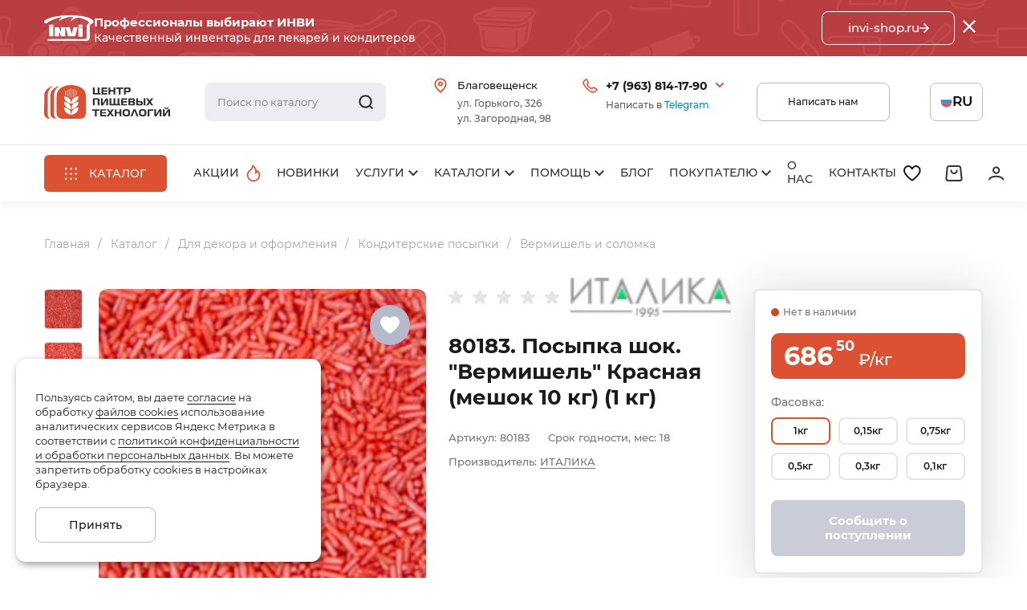

--- FILE ---
content_type: text/html; charset=UTF-8
request_url: https://profihleb.ru/catalog/dlya-dekora-i-oformleniya/konditerskie-posypki/vermishel-i-solomka/80183-posypka-shok-vermishel-krasnaya/
body_size: 78989
content:
<!doctype html>
<html lang="ru">
<head>
    <meta charset="UTF-8">
    <meta name="viewport"
          content="width=device-width, initial-scale=1.0">
    <meta name="format-detection" content="telephone=no">
    <meta http-equiv="X-UA-Compatible" content="ie=edge">
    <title>Купить 80183. Посыпка шок. &quot;Вермишель&quot; Красная  | profihleb.ru</title>
    <style>@font-face{font-family:swiper-icons;font-style:normal;font-weight:400;src:url("data:application/font-woff;charset=utf-8;base64, [base64]//wADZ2x5ZgAAAywAAADMAAAD2MHtryVoZWFkAAABbAAAADAAAAA2E2+eoWhoZWEAAAGcAAAAHwAAACQC9gDzaG10eAAAAigAAAAZAAAArgJkABFsb2NhAAAC0AAAAFoAAABaFQAUGG1heHAAAAG8AAAAHwAAACAAcABAbmFtZQAAA/gAAAE5AAACXvFdBwlwb3N0AAAFNAAAAGIAAACE5s74hXjaY2BkYGAAYpf5Hu/j+W2+MnAzMYDAzaX6QjD6/4//Bxj5GA8AuRwMYGkAPywL13jaY2BkYGA88P8Agx4j+/8fQDYfA1AEBWgDAIB2BOoAeNpjYGRgYNBh4GdgYgABEMnIABJzYNADCQAACWgAsQB42mNgYfzCOIGBlYGB0YcxjYGBwR1Kf2WQZGhhYGBiYGVmgAFGBiQQkOaawtDAoMBQxXjg/wEGPcYDDA4wNUA2CCgwsAAAO4EL6gAAeNpj2M0gyAACqxgGNWBkZ2D4/wMA+xkDdgAAAHjaY2BgYGaAYBkGRgYQiAHyGMF8FgYHIM3DwMHABGQrMOgyWDLEM1T9/w8UBfEMgLzE////P/5//f/V/xv+r4eaAAeMbAxwIUYmIMHEgKYAYjUcsDAwsLKxc3BycfPw8jEQA/[base64]/uznmfPFBNODM2K7MTQ45YEAZqGP81AmGGcF3iPqOop0r1SPTaTbVkfUe4HXj97wYE+yNwWYxwWu4v1ugWHgo3S1XdZEVqWM7ET0cfnLGxWfkgR42o2PvWrDMBSFj/IHLaF0zKjRgdiVMwScNRAoWUoH78Y2icB/yIY09An6AH2Bdu/UB+yxopYshQiEvnvu0dURgDt8QeC8PDw7Fpji3fEA4z/PEJ6YOB5hKh4dj3EvXhxPqH/SKUY3rJ7srZ4FZnh1PMAtPhwP6fl2PMJMPDgeQ4rY8YT6Gzao0eAEA409DuggmTnFnOcSCiEiLMgxCiTI6Cq5DZUd3Qmp10vO0LaLTd2cjN4fOumlc7lUYbSQcZFkutRG7g6JKZKy0RmdLY680CDnEJ+UMkpFFe1RN7nxdVpXrC4aTtnaurOnYercZg2YVmLN/d/gczfEimrE/fs/bOuq29Zmn8tloORaXgZgGa78yO9/cnXm2BpaGvq25Dv9S4E9+5SIc9PqupJKhYFSSl47+Qcr1mYNAAAAeNptw0cKwkAAAMDZJA8Q7OUJvkLsPfZ6zFVERPy8qHh2YER+3i/BP83vIBLLySsoKimrqKqpa2hp6+jq6RsYGhmbmJqZSy0sraxtbO3sHRydnEMU4uR6yx7JJXveP7WrDycAAAAAAAH//wACeNpjYGRgYOABYhkgZgJCZgZNBkYGLQZtIJsFLMYAAAw3ALgAeNolizEKgDAQBCchRbC2sFER0YD6qVQiBCv/H9ezGI6Z5XBAw8CBK/m5iQQVauVbXLnOrMZv2oLdKFa8Pjuru2hJzGabmOSLzNMzvutpB3N42mNgZGBg4GKQYzBhYMxJLMlj4GBgAYow/P/PAJJhLM6sSoWKfWCAAwDAjgbRAAB42mNgYGBkAIIbCZo5IPrmUn0hGA0AO8EFTQAA")}:root{--swiper-theme-color:#007aff}.swiper{list-style:none;margin-left:auto;margin-right:auto;overflow:hidden;padding:0;position:relative;z-index:1}.swiper-vertical>.swiper-wrapper{flex-direction:column}.swiper-wrapper{box-sizing:content-box;display:flex;height:100%;position:relative;transition-property:transform;width:100%;z-index:1}.swiper-android .swiper-slide,.swiper-wrapper{transform:translateZ(0)}.swiper-pointer-events{touch-action:pan-y}.swiper-pointer-events.swiper-vertical{touch-action:pan-x}.swiper-slide{flex-shrink:0;height:100%;position:relative;transition-property:transform;width:100%}.swiper-slide-invisible-blank{visibility:hidden}.swiper-autoheight,.swiper-autoheight .swiper-slide{height:auto}.swiper-autoheight .swiper-wrapper{align-items:flex-start;transition-property:transform,height}.swiper-backface-hidden .swiper-slide{backface-visibility:hidden;transform:translateZ(0)}.swiper-3d,.swiper-3d.swiper-css-mode .swiper-wrapper{perspective:1200px}.swiper-3d .swiper-cube-shadow,.swiper-3d .swiper-slide,.swiper-3d .swiper-slide-shadow,.swiper-3d .swiper-slide-shadow-bottom,.swiper-3d .swiper-slide-shadow-left,.swiper-3d .swiper-slide-shadow-right,.swiper-3d .swiper-slide-shadow-top,.swiper-3d .swiper-wrapper{transform-style:preserve-3d}.swiper-3d .swiper-slide-shadow,.swiper-3d .swiper-slide-shadow-bottom,.swiper-3d .swiper-slide-shadow-left,.swiper-3d .swiper-slide-shadow-right,.swiper-3d .swiper-slide-shadow-top{height:100%;left:0;pointer-events:none;position:absolute;top:0;width:100%;z-index:10}.swiper-3d .swiper-slide-shadow{background:rgba(0,0,0,.15)}.swiper-3d .swiper-slide-shadow-left{background-image:linear-gradient(270deg,rgba(0,0,0,.5),transparent)}.swiper-3d .swiper-slide-shadow-right{background-image:linear-gradient(90deg,rgba(0,0,0,.5),transparent)}.swiper-3d .swiper-slide-shadow-top{background-image:linear-gradient(0deg,rgba(0,0,0,.5),transparent)}.swiper-3d .swiper-slide-shadow-bottom{background-image:linear-gradient(180deg,rgba(0,0,0,.5),transparent)}.swiper-css-mode>.swiper-wrapper{-ms-overflow-style:none;overflow:auto;scrollbar-width:none}.swiper-css-mode>.swiper-wrapper::-webkit-scrollbar{display:none}.swiper-css-mode>.swiper-wrapper>.swiper-slide{scroll-snap-align:start start}.swiper-horizontal.swiper-css-mode>.swiper-wrapper{scroll-snap-type:x mandatory}.swiper-vertical.swiper-css-mode>.swiper-wrapper{scroll-snap-type:y mandatory}.swiper-centered>.swiper-wrapper:before{content:"";flex-shrink:0;order:9999}.swiper-centered.swiper-horizontal>.swiper-wrapper>.swiper-slide:first-child{margin-left:var(--swiper-centered-offset-before)}.swiper-centered.swiper-horizontal>.swiper-wrapper:before{height:100%;min-height:1px;width:var(--swiper-centered-offset-after)}.swiper-centered.swiper-vertical>.swiper-wrapper>.swiper-slide:first-child{margin-top:var(--swiper-centered-offset-before)}.swiper-centered.swiper-vertical>.swiper-wrapper:before{height:var(--swiper-centered-offset-after);min-width:1px;width:100%}.swiper-centered>.swiper-wrapper>.swiper-slide{scroll-snap-align:center center;scroll-snap-stop:always}@font-face{font-family:Montserrat;font-style:normal;font-weight:300;src:local("Montserrat Light"),local("Montserrat-Light"),url(/local/assets/local/fonts/Montserrat-Light.woff) format("woff")}@font-face{font-family:Montserrat;font-style:italic;font-weight:500;src:local("Montserrat Medium Italic"),local("Montserrat-MediumItalic"),url(/local/assets/local/fonts/Montserrat-MediumItalic.woff) format("woff")}@font-face{font-family:Montserrat;font-style:normal;font-weight:100;src:local("Montserrat Thin"),local("Montserrat-Thin"),url(/local/assets/local/fonts/Montserrat-Thin.woff) format("woff")}@font-face{font-family:Montserrat;font-style:italic;font-weight:200;src:local("Montserrat ExtraLight Italic"),local("Montserrat-ExtraLightItalic"),url(/local/assets/local/fonts/Montserrat-ExtraLightItalic.woff) format("woff")}@font-face{font-family:Montserrat;font-style:italic;font-weight:700;src:local("Montserrat Bold Italic"),local("Montserrat-BoldItalic"),url(/local/assets/local/fonts/Montserrat-BoldItalic.woff) format("woff")}@font-face{font-family:Montserrat;font-style:normal;font-weight:600;src:local("Montserrat SemiBold"),local("Montserrat-SemiBold"),url(/local/assets/local/fonts/Montserrat-SemiBold.woff) format("woff")}@font-face{font-family:Montserrat;font-style:normal;font-weight:200;src:local("Montserrat ExtraLight"),local("Montserrat-ExtraLight"),url(/local/assets/local/fonts/Montserrat-ExtraLight.woff) format("woff")}@font-face{font-family:Montserrat;font-style:italic;font-weight:800;src:local("Montserrat ExtraBold Italic"),local("Montserrat-ExtraBoldItalic"),url(/local/assets/local/fonts/Montserrat-ExtraBoldItalic.woff) format("woff")}@font-face{font-family:Montserrat;font-style:italic;font-weight:400;src:local("Montserrat Italic"),local("Montserrat-Italic"),url(/local/assets/local/fonts/Montserrat-Italic.woff) format("woff")}@font-face{font-family:Montserrat;font-style:normal;font-weight:700;src:local("Montserrat Bold"),local("Montserrat-Bold"),url(/local/assets/local/fonts/Montserrat-Bold.woff) format("woff")}@font-face{font-family:Montserrat;font-style:italic;font-weight:300;src:local("Montserrat Light Italic"),local("Montserrat-LightItalic"),url(/local/assets/local/fonts/Montserrat-LightItalic.woff) format("woff")}@font-face{font-family:Montserrat;font-style:italic;font-weight:900;src:local("Montserrat Black Italic"),local("Montserrat-BlackItalic"),url(/local/assets/local/fonts/Montserrat-BlackItalic.woff) format("woff")}@font-face{font-family:Montserrat;font-style:italic;font-weight:600;src:local("Montserrat SemiBold Italic"),local("Montserrat-SemiBoldItalic"),url(/local/assets/local/fonts/Montserrat-SemiBoldItalic.woff) format("woff")}@font-face{font-family:Montserrat;font-style:normal;font-weight:400;src:local("Montserrat Regular"),local("Montserrat-Regular"),url(/local/assets/local/fonts/Montserrat-Regular.woff) format("woff")}@font-face{font-family:Montserrat;font-style:normal;font-weight:500;src:local("Montserrat Medium"),local("Montserrat-Medium"),url(/local/assets/local/fonts/Montserrat-Medium.woff) format("woff")}@font-face{font-family:Montserrat;font-style:normal;font-weight:800;src:local("Montserrat ExtraBold"),local("Montserrat-ExtraBold"),url(/local/assets/local/fonts/Montserrat-ExtraBold.woff) format("woff")}@font-face{font-family:Montserrat;font-style:normal;font-weight:900;src:local("Montserrat Black"),local("Montserrat-Black"),url(/local/assets/local/fonts/Montserrat-Black.woff) format("woff")}@font-face{font-family:Montserrat;font-style:italic;font-weight:100;src:local("Montserrat Thin Italic"),local("Montserrat-ThinItalic"),url(/local/assets/local/fonts/Montserrat-ThinItalic.woff) format("woff")}html{height:auto!important}body{position:static!important;top:0!important}#google-translate-container{display:none}.goog-text-highlight,font>font{background-color:transparent!important;box-shadow:none!important;box-sizing:inherit}.goog-tooltip,.goog-tooltip:hover,.skiptranslate{display:none!important}.goog-text-highlight{background-color:transparent!important;border:none!important;box-shadow:none!important}.custom-fancybox .fancybox__content{padding:0}.custom-fancybox .fancybox__content :focus:not(.carousel__button.is-close){outline:none}.custom-fancybox_hide-close .carousel__button.is-close{display:none}.social-list-item{align-items:center;display:flex;flex-shrink:0;justify-content:center;position:relative;transition:.3s}.social-list-item__icon{height:auto;max-height:100%;max-width:57%}.social-list-item__link{bottom:0;height:100%;left:0;position:absolute;right:0;top:0;width:100%}@media only screen and (min-width:1280px){.social-list-item__icon path{transition:.3s}}.cookie-alert-container{bottom:20px;left:0;margin-left:auto;margin-right:auto;max-width:410px;padding-left:24px;padding-right:24px;pointer-events:none;position:fixed;right:0;width:100%;z-index:999}.cookie-alert{background-color:#fff;border-radius:12px;box-shadow:2px 3px 10px rgba(0,0,0,.4);max-width:380px;padding:24px;pointer-events:auto}.cookie-alert__title{font-size:17px;font-weight:500;line-height:26px;margin-bottom:15px}.cookie-alert__text{font-size:13px;line-height:18px}.cookie-alert__text a{border-bottom:1px solid;transition:border .3s}.cookie-alert__text a:hover{border-bottom-color:transparent}.cookie-alert-button-container{margin-top:20px}.cookie-alert__button{border:1px solid rgba(27,27,27,.3);font-size:14px;font-weight:500;height:44px;justify-content:center;line-height:1.1;min-width:150px;padding:15px 20px;transition:.3s}@media only screen and (min-width:768px){.cookie-alert-container{max-width:768px;padding-left:32px;padding-right:32px}}@media only screen and (min-width:1280px){.cookie-alert-container{max-width:1920px;padding-left:20px;padding-right:20px}}@media only screen and (min-width:1920px){.cookie-alert-container{padding-left:19px;padding-right:19px}.page_menu-opened .cookie-alert-container,.page_search-opened .cookie-alert-container{right:var(--scrollbar-width)}}@keyframes up-down{0%{transform:translateY(0)}25%{transform:translateY(3px)}50%{transform:translateY(0)}75%{transform:translateY(-3px)}to{transform:translateY(0)}}.up-button{align-items:center;background-color:#cbcbcb;border-radius:50%;bottom:112px;display:none;height:44px;justify-content:center;opacity:0;position:fixed;right:28px;transition:opacity .5s,visibility 0s .5s,z-index 0s .5s;visibility:hidden;width:44px;z-index:-1}.up-button svg{height:auto;max-height:100%;width:20px}.up-button_ready{display:flex}.up-button_visible{opacity:1;transition:opacity .5s,visibility 0s,z-index 0s;visibility:visible;z-index:4}.up-button_visible:hover svg{animation:up-down 1s linear 3}.hide-scrollbar .up-button{right:calc(28px + var(--scrollbar-width))}@media only screen and (max-width:1279px){.up-button{display:none}}@media only screen and (min-width:1920px){.up-button{right:88px}.hide-scrollbar .up-button{right:calc(88px + var(--scrollbar-width))}}*,:after,:before{box-sizing:border-box}a{color:inherit;outline:none;-webkit-text-decoration:none;text-decoration:none}ol,ul{list-style-type:none;margin:0;padding:0}button{color:inherit;cursor:pointer;font-family:inherit;font-size:inherit;font-weight:inherit;padding:0;text-transform:inherit}button,input,textarea{background-color:transparent;border:none;outline:none}input,textarea{display:block;font-family:Montserrat,Arial,sans-serif;width:100%}.link-as-card{bottom:0;height:100%;left:0;position:absolute;right:0;top:0;width:100%}.inline-block{display:inline-block}.message-block__desktop{display:none}.message-block__tablet{display:block}.page{font-feature-settings:none;background-color:#fff;color:#1b1b1b;font-family:Montserrat,Arial,sans-serif;font-size:16px;font-style:normal;font-variant-ligatures:none;font-weight:400;line-height:1.25;margin:0;padding:0}.page-inner{display:flex;flex-direction:column;min-height:100vh;position:relative}.main{min-height:100vh;padding:20px 0 30px}.page_overlay-active .overlay{display:block}.page_overlay-show .overlay{opacity:1}.page_filter-opened .overlay{z-index:1001}.page_search-opened .header{z-index:1010}.page_filter-opened,.page_menu-opened,.page_search-opened{overflow:hidden}.overlay{background-color:rgba(0,0,0,.3);bottom:0;cursor:pointer;display:none;left:0;opacity:0;position:fixed;right:0;top:0;transition:opacity .3s;z-index:100}.clearfix:after,.clearfix:before{content:"";display:table}.clearfix:after{clear:both}.fade-enter-active,.fade-leave-active{transition:opacity .3s}.mobile-hide{display:none}.mobile-show{display:inline}@media only screen and (max-width:767px){.tablet-only{display:none}}@media only screen and (min-width:768px){.tablet-hide{display:none}.tablet-show{display:inline}.tablet-block,.tablet-only{display:block}.main{padding:17px 0 40px}}@media only screen and (max-width:1279px){.desktop-only{display:none}}@media only screen and (min-width:1280px){.page{padding-top:70px;padding-top:var(--message-block-height,70px);transition:padding-top .3s}.message-block__desktop{display:block}.desktop-hide,.message-block__tablet,.tablet-only{display:none}.desktop-show{display:inline}.page_filter-opened,.page_menu-opened,.page_search-opened{padding-right:var(--scrollbar-width)}.page-inner{padding-top:185px;padding-top:var(--header-height,185px)}.main{padding:34px 0 50px}}.animate{transition:opacity .3s}.animate:not(.loaded){opacity:0}.fade-enter-active,.fade-leave-active{animation-duration:.3s;transition:.3s}.fade-enter,.fade-leave-to{opacity:0}.modal-form{display:none}.compensate-for-scrollbar{padding-right:var(--scrollbar-width)!important}.button{align-items:center;border-radius:8px;display:inline-flex;text-align:center;transition:.3s}.button_linear_gray{border:1px solid rgba(27,27,27,.3);padding:13px 25px}.button_linear_white{border:1px solid #fff;color:#fff}.button_filled_gray{background-color:rgba(215,217,226,.7)}.button_filled_red{background-color:#dc5132;color:#fff}@media only screen and (min-width:1280px){.button_linear_gray{transition:.3s}.button_linear_gray:hover{background-color:#dc5132;border-color:#dc5132;color:#fff}.button_filled_gray{transition:.3s}.button_filled_gray:hover{background-color:#cfd2de}.button_filled_red{transition:.3s}.button_filled_red:hover{background-color:#ce482b}}.container{margin-left:auto;margin-right:auto;max-width:410px;padding-left:24px;padding-right:24px;width:100%}@media only screen and (min-width:768px){.container{max-width:768px;padding-left:32px;padding-right:32px}}@media only screen and (min-width:1280px){.container{max-width:1550px;padding-left:55px;padding-right:55px}}.breadcrumbs{color:rgba(27,27,27,.4);font-size:13px;line-height:17px;margin-bottom:25px;margin-right:-17px;position:relative;z-index:0}.breadcrumbs .breadcrumbs__item{height:auto;width:auto}.breadcrumbs .breadcrumbs__item_back{height:21px;width:29px}.breadcrumbs:after,.breadcrumbs:before{bottom:0;content:"";pointer-events:none;position:absolute;top:0;transition:.3s;-webkit-user-select:none;-moz-user-select:none;user-select:none;width:60px;z-index:4}.breadcrumbs:before{background:linear-gradient(90deg,#fff,hsla(0,0%,100%,0) 86.61%);left:0}.breadcrumbs:after{background:linear-gradient(-90deg,#fff,hsla(0,0%,100%,0) 86.61%);right:0}.breadcrumbs_end:after,.breadcrumbs_start:before{opacity:0}.breadcrumbs:not(.breadcrumbs-init):after,.breadcrumbs:not(.breadcrumbs-init):before{display:none}.breadcrumbs-items{align-items:center}.breadcrumbs__item{display:inline-block;flex-shrink:0;margin-right:17px;padding:6px 0;position:relative;transition:.3s;vertical-align:middle}.breadcrumbs__item:after{content:"/";margin-left:5px;position:absolute}.breadcrumbs__item_back{background:hsla(30,17%,95%,.4);border:1px solid rgba(27,27,27,.1);border-radius:10px;line-height:0;margin-right:15px;padding:4px 9px}.breadcrumbs__item_back svg{height:100%;width:100%}.breadcrumbs__item:last-child:after,.breadcrumbs__item_back:after{display:none}@media only screen and (min-width:768px){.breadcrumbs{font-size:14px;line-height:19px;margin-bottom:40px;margin-right:-23px}.breadcrumbs__item{margin-right:26px}.breadcrumbs__item:after{margin-left:10px}.breadcrumbs__item_back{display:none}}@media only screen and (min-width:1280px){.breadcrumbs:after,.breadcrumbs:before{display:none}.breadcrumbs-items{flex-wrap:wrap}a.breadcrumbs__item{transition:color .3s}a.breadcrumbs__item:hover{color:#dc5132}}.page.is-firefox .scrollbar{scrollbar-color:#00aeef #ccc;scrollbar-width:thin}.page.is-firefox .scrollbar2{scrollbar-color:#dc5132 hsla(0,0%,90%,.7);scrollbar-width:thin}.page.is-firefox .scrollbar3{scrollbar-color:#d9d9d9 #b9b9b9;scrollbar-width:thin}.scrollbar,.scrollbar2,.scrollbar3{overscroll-behavior:contain}.scrollbar::-webkit-scrollbar{width:3px}.scrollbar::-webkit-scrollbar-track{background-color:#ccc}.scrollbar::-webkit-scrollbar-thumb{background-color:#00aeef}.scrollbar2::-webkit-scrollbar{height:4px;width:4px}.scrollbar2::-webkit-scrollbar-track{background-color:hsla(0,0%,90%,.7);border-radius:4px}.scrollbar2::-webkit-scrollbar-thumb{background-color:#dc5132;border-radius:4px}.scrollbar3{overflow:hidden;overflow-y:auto}.scrollbar3::-webkit-scrollbar{width:3px}.scrollbar3::-webkit-scrollbar-track{background-color:#d9d9d9;border-radius:6px}.scrollbar3::-webkit-scrollbar-thumb{background-color:#b9b9b9;border-radius:6px}.header-logo{align-items:center;display:flex;flex-shrink:0;position:relative;width:145px}.header-logo__img{height:auto;max-height:100%;max-width:100%;width:auto}@media only screen and (min-width:768px){.header-logo{width:160px}}@media only screen and (min-width:1280px){.header-logo{overflow:hidden;transition:width .3s}.header-logo__img{max-width:none}}.header-search{display:flex}.header-search__content{display:flex;width:100%}.header-search-trigger{line-height:0}.header-search-form{background-color:#fff;bottom:0;box-shadow:0 10px 10px rgba(0,0,0,.03);height:100%;left:0;position:absolute;right:0;top:0;width:100%}.header-search-form__container{align-items:center;display:flex;height:100%}.header-search__close{display:flex;flex-shrink:0;margin-left:15px;padding:17px}.header-search__close svg path[fill]{fill:#1b1b1b}.header-search__close svg path[stroke]{stroke:#1b1b1b}.header-search-group{border:1px solid #d9dbe4;border-radius:8px;display:flex;flex-grow:1;min-width:0;padding:0 0 0 15px}.header-search__input{font-size:12px;font-weight:500;line-height:24px;padding:12px 0}.header-search__submit{align-items:center;display:flex;padding:0 15px}@media only screen and (max-width:767px){.header-search-stub .header-search-form{display:none}.header-search-form{z-index:1020}}@media only screen and (min-width:768px){.header-search_focus .header-search-form{box-shadow:0 4px 4px rgba(0,0,0,.1)}.header-search_focus .header-search-group{background-color:#fff}.header-search-button{height:100%;left:0;line-height:0;position:absolute;top:0;width:54px;z-index:1}.header-search-form{border-radius:8px;box-shadow:none;position:relative;transition:.3s}.header-search-form__container{margin:0;max-width:none;padding:0}.header-search__close{display:none}.header-search-group{background-color:#ecedf2;border-color:#ecedf2;transition:.3s}.header-search__submit svg{height:auto;width:18px}.header-search__submit svg path{stroke-width:1.5}.header-search__input{font-size:13px;font-weight:400;line-height:18px}.header-search-trigger{display:none}}@media only screen and (min-width:1280px){.header-search{height:48px;max-width:579px;position:relative;z-index:2}.header-search_focus .header-search__content{transition-delay:0s;width:calc(100vw - 630px)}.header_fixed .header-search_focus .header-search__content{width:calc(100vw - 710px)}.header-search__content{background-color:#fff;height:calc(100% + 40px);left:0;padding:20px 20px 20px 0;position:absolute;top:-20px;transition:width .3s .3s;width:100%}.header-search-group{height:100%}.header-search-form{border-radius:8px}.header-search-form:hover{box-shadow:0 4px 4px rgba(0,0,0,.1)}.header-search-form:hover .header-search-group{background-color:#fff}}@media screen and (min-width:1550px){.header-search_focus .header-search__content{width:920px}.header_fixed .header-search_focus .header-search__content{width:840px}}.search-results{background-color:#fff;height:calc(100vh - 80px);left:0;position:absolute;right:0;top:80px;width:100%;z-index:1015}.search-results__content{height:calc(100% - 52px);overflow-x:hidden;overflow-y:auto}.search-results__sections{border-bottom:1px solid #d9dbe4;margin-right:-15px;margin-top:-15px;padding:20px 0}.search-results-section{background-color:rgba(217,219,228,.8);border-radius:60px;color:rgba(27,27,27,.8);display:inline-block;font-size:11px;font-weight:500;line-height:14px;margin:15px 15px 0 0;padding:7px 12px 9px}.search-results__list{padding-top:10px}.search-results-item{align-items:flex-start;border-bottom:1px solid #d9dbe4;display:grid;grid-template-columns:70px auto 1fr;grid-template-rows:auto 1fr;min-height:60px;padding:15px 0;position:relative}.search-results-item:last-child{border:none}.search-results-item__img-wrap{align-items:center;display:flex;grid-row:span 2;justify-content:center;margin-right:10px;min-height:54px;position:relative}.search-results-item__img{bottom:0;height:100%;left:0;-o-object-fit:contain;object-fit:contain;-o-object-position:center;object-position:center;position:absolute;right:0;top:0;width:100%}.search-results-item__no-img{max-height:80%;max-width:80%;opacity:.4}.search-results-item__name{color:rgba(27,27,27,.9);font-size:13px;grid-column:span 2;line-height:18px;margin-top:5px}.search-results-item__available{color:#45aa62;font-size:10px;font-weight:500;line-height:1.1;margin-right:7px}.search-results-item__available_not-available{color:#ce482b}.search-results-item__number{color:rgba(27,27,27,.5);font-size:12px;font-weight:500;line-height:1.1}.search-results__outer-container{height:100%}.search-results-all{align-items:center;background-color:#d9dbe4;box-shadow:0 4px 4px rgba(0,0,0,.1);color:#1b1b1b;display:flex;font-size:13px;font-weight:500;height:52px;justify-content:center;line-height:18px;text-transform:uppercase}.search-results-all__icon{height:auto;margin-left:10px;width:18px}@media only screen and (max-width:767px){.search-results__outer-container{margin:0;max-width:none;padding:0}}@media only screen and (min-width:768px){.search-results{background-color:transparent;top:80px}.search-results__content{background-color:#fff;border-top:1px solid #d9dbe4;box-shadow:0 4px 4px rgba(0,0,0,.1);max-height:604px}.search-results__inner-container{margin:0;max-width:none;padding:0 18px}.search-results-all{border-radius:0 0 8px 8px;height:48px;justify-content:flex-start;padding:0 26px}.search-results__sections{padding:25px 0 20px}.search-results-section{font-size:12px;padding:7px 15px 9px}.search-results-item{grid-template-rows:auto auto 1fr;padding:16px 0}.search-results-item__img-wrap{grid-row:span 3}.search-results-item__available,.search-results-item__number{font-size:11px;grid-column:span 2}.search-results-item__number{margin-top:4px}.search-results-item__name{font-size:14px;margin-top:6px}}@media only screen and (min-width:1280px){.search-results{width:calc(100% - 20px)}.search-results__outer-container{margin:0;max-width:none;padding:0}.search-results__sections{flex-shrink:0;margin-right:0;padding:25px 18px}.search-results-section{transition:background-color .3s}.search-results-section:hover{background-color:#cfd2dd}.search-results__content{background-color:#fff;border:1px solid #d9dbe4;border-radius:8px 8px 0 0;box-shadow:0 4px 4px rgba(0,0,0,.1);display:flex;flex-direction:column;overflow:visible}.search-results-item{padding:14px 18px;transition:background-color .3s}.search-results-item:hover{background-color:rgba(217,219,228,.2)}.search-results-all{transition:background-color .3s}.search-results-all:hover{background-color:#cfd2dd}.search-results__list{cursor:pointer;flex-grow:1;min-height:0;overflow-x:hidden;overflow-y:auto;padding:0}.search-results__inner-container{padding:0}}.contacts-modal .social-list{align-items:center;display:flex;margin-left:-6px;margin-right:-6px;margin-top:20px}.contacts-modal .social-list-item{border-radius:50%;height:39px;margin:6px;width:39px}.contacts-popup-fancybox .fancybox__slide{padding:0}.contacts-popup-fancybox .fancybox__content{color:rgba(27,27,27,.9);padding:30px}.contacts-popup-fancybox .fancybox__content :focus:not(.carousel__button.is-close){outline:none}.contacts-popup-fancybox .fancybox__content>.carousel__button.is-close{color:#1b1b1b;right:5px;top:5px}.contacts-popup-fancybox .fancybox__content>.carousel__button.is-close svg{filter:none}.contacts-modal-item{margin-bottom:20px}.contacts-modal-item:last-child{margin-bottom:0}.contacts-modal-item__label{color:rgba(27,27,27,.7);font-size:12px;font-weight:400;line-height:1;margin-bottom:8px}.contacts-modal-item__value{font-size:15px;font-weight:700;letter-spacing:.05em;line-height:19px}.contacts-modal-item__subtext{color:rgba(27,27,27,.7);font-size:12px;font-weight:500;line-height:140%}.contacts-modal-item__subtext em{color:#08c;font-style:italic}.contacts-modal-item__subtext a{color:#08c}.contacts-modal__address{margin-top:20px}.contacts-modal__address,.contacts-modal__email{font-size:14px;font-weight:500;letter-spacing:.05em;line-height:19px}.contacts-modal__email{display:inline-block;margin-top:7px}.header-contacts__button{background-color:#dc5132;border-radius:30px;color:#fff;display:block;font-size:12px;font-weight:700;line-height:24px;margin-top:26px;padding:12px 30px;text-align:center}@media only screen and (max-width:767px){.contacts-modal{height:100vh;width:100vw}.contacts-popup-fancybox .fancybox__content{padding:60px 0 30px}.contacts-modal__list{overflow-x:hidden;overflow-y:auto}.contacts-modal__container{display:flex;flex-direction:column;height:100%}}@media only screen and (max-width:767px)and (orientation:landscape){.contacts-popup-fancybox .fancybox__content{padding:20px 0}.contacts-modal .social-list{margin-top:10px}.contacts-modal-item{margin-bottom:15px}.contacts-modal__address,.header-contacts__button{margin-top:16px}}@media only screen and (min-width:768px){.contacts-modal__container{margin:0;max-width:none;padding:0}.contacts-modal{border-radius:8px;box-shadow:0 2px 20px rgba(15,25,63,.2)}.contacts-popup-fancybox .fancybox__content>.carousel__button.is-close{right:10px;top:10px}}@media only screen and (max-width:1279px){.contacts-modal{display:none}.contacts-modal .social-list-item{background-color:#dc5132}.contacts-modal .social-list-item__icon path[fill]{fill:#fff}}@media only screen and (min-width:1280px){.contacts-modal{background:none;border-radius:0;box-shadow:none;left:0;opacity:0;padding:10px 0 0;position:absolute;transition:.3s;visibility:hidden;width:351px;z-index:10}.contacts-modal .social-list-item:hover{background-color:#dc5132}.contacts-modal .social-list-item:hover .social-list-item__icon path[fill]{fill:#fff}.contacts-modal__container{background:#fff;border-radius:8px;box-shadow:0 2px 20px rgba(15,25,63,.2);display:flex;flex-direction:column;padding:30px;transform:translateY(20px);transition:.3s}.header-contacts__button{align-self:center;min-width:220px;transition:background-color .3s}.header-contacts__button:hover{background-color:#ce482b}}.header-contacts{display:flex;flex-shrink:0}.header-contacts-trigger{display:none;line-height:0}@media only screen and (max-width:1279px){.header-contacts__content{display:none}}@media only screen and (max-width:1279px)and (min-width:768px){.header-contacts-trigger{display:block}}@media only screen and (min-width:1280px){.header-contacts__content{display:flex;transition:opacity .3s}.header-address{padding-left:29px;position:relative}.header-address+.header-phone{margin-left:39px}.header-address__icon{height:19px;left:0;position:absolute;top:0;width:auto}.header-address__city{font-size:13px;font-weight:500;line-height:18px;margin-bottom:6px}.header-address__home{color:rgba(27,27,27,.7);font-size:12px;font-weight:500;line-height:140%;margin-top:3px}.header-phone{cursor:pointer;padding-left:29px;padding-right:19px;position:relative}.header-phone:hover .contacts-modal{opacity:1;visibility:visible}.header-phone:hover .contacts-modal__container{transform:none}.header-phone__icon{height:19px;left:0;position:absolute;top:0;width:auto}.header-phone__arrow{height:auto;position:absolute;right:0;top:5px;width:12px}.header-phone__value{font-size:14px;font-weight:700;line-height:18px}.header-phone__subtext{color:rgba(27,27,27,.7);font-size:12px;font-weight:500;line-height:140%;margin-top:6px}.header-phone__subtext em{color:#08c;font-style:normal}.header-phone__subtext a{color:inherit;color:#08c;outline:none;-webkit-text-decoration:none;text-decoration:none}.page_stretch-header-search .header-contacts__content{opacity:0}}.lk-popup{background:#fff;border:1px solid rgba(27,27,27,.1);border-radius:4px;box-shadow:0 4px 54px rgba(15,25,63,.18);font-weight:500;opacity:0;position:absolute;right:-30px;top:100%;transition:opacity .3s,visibility .3s;visibility:hidden;width:290px}.lk-popup__top{background-color:#f3f3f3;color:rgba(27,27,27,.9);display:flex;font-size:14px;line-height:22px;padding:21px 25px 20px}.lk-popup__icon{flex-shrink:0;height:auto;margin-right:15px;width:24px}.lk-popup-menu{display:flex;flex-direction:column;font-size:12px;line-height:22px;padding:20px 25px 22px}.lk-popup-menu-link{align-items:flex-start;display:flex;margin-bottom:17px}.lk-popup-menu-link:last-child{margin-bottom:0}.lk-popup-menu-link__icon{line-height:0;margin-right:5px;margin-top:3px}@media only screen and (max-width:1279px){.lk-popup{display:none}}@media only screen and (min-width:1280px){.lk-popup-menu-link{transition:color .3s}.lk-popup-menu-link:hover{color:#dc5132}.lk-popup-menu-link:hover .lk-popup-menu-link__icon svg path[fill]{fill:#dc5132}.lk-popup-menu-link:hover .lk-popup-menu-link__icon svg path[stroke]{stroke:#dc5132}.lk-popup-menu-link__icon svg path{transition:.3s}.header-personal:hover .lk-popup{opacity:1;visibility:visible}}.header-language{display:inline-block;margin:0 0 0 25px;position:relative}.header-language.dropdown_expand .header-language__current{background-color:#bbb;border-bottom-color:transparent;border-radius:8px 8px 0 0}.header-language.dropdown_expand .header-language__dropdown{max-height:500px;opacity:1;transform:translateY(0);visibility:visible}.header-language.dropdown_expand .dropdown-current__text{color:#fff;transition:color .3s ease}.header-language__current{align-items:center;border:1px solid #bbb;border-radius:8px;cursor:pointer;display:flex;gap:5px;height:48px;padding:0 12px;transition:all .3s ease}.header-language__flag{align-items:center;display:flex;flex-shrink:0;height:15px;justify-content:center;width:15px}.header-language__flag svg{border-radius:50%;height:100%;width:100%}.header-language__code{color:#000;font-size:17px;font-weight:600;text-transform:uppercase}.header-language__dropdown{background:#fff;border:1px solid rgba(27,27,27,.3);border-radius:0 0 8px 8px;border-top:none;box-shadow:0 4px 16px rgba(0,0,0,.12);left:0;max-height:0;opacity:0;overflow:hidden;position:absolute;right:0;top:calc(100% - 1px);transform:translateY(-8px);transition:all .3s ease;visibility:hidden;z-index:100}.header-language__value{align-items:center;background:#fff;display:flex;gap:5px;height:48px;padding:0 12px;-webkit-text-decoration:none;text-decoration:none;transition:background .3s ease}.header-language__value:hover{background:#f5f5f5}.header-language__value:last-child{border-radius:0 0 8px 8px}@media only screen and (max-width:1279px){.header-language{margin:0 0 0 30px}}.message-block-wrapper{max-height:1000px;overflow:hidden;position:relative;transition:opacity .3s,transform .3s,max-height .3s,margin .3s}.message-block-wrapper.is-hidden{margin:0;max-height:0;opacity:0;pointer-events:none;transform:translateY(-100%)}.message-block{background-color:#c23f48;display:block;height:70px;overflow:hidden;position:relative;z-index:106}.message-block:hover .message-block__link{background-color:hsla(0,0%,100%,.15);transform:translateY(-2px)}.message-block:hover .message-block__link-arrow svg{transform:translateX(3px)}.message-block__img{height:auto;left:0;min-width:100%;position:absolute;top:0;width:auto}.message-block-container{align-items:center;color:#fff;display:flex;gap:20px;height:100%;position:relative}.message-block__left{align-items:center;display:flex;gap:18px}.message-block-content__img,.message-block__title{display:none}.message-block__subtitle{font-size:10px;font-weight:700;line-height:12px;margin-top:3px;max-width:200px}.message-block__buttons{align-items:center;display:flex;gap:85px;line-height:0;margin:0 0 0 auto}.message-block__close{display:none}.message-block__link{align-items:center;border:1px solid #fff;border-radius:8px;display:flex;gap:5px;justify-content:center;min-width:104px;padding:15px 0;transition:all .3s ease}.message-block__link-text{color:#fff;font-size:10px;font-weight:500}.message-block__link-arrow svg{height:8px;transition:transform .3s ease;width:8px}@media only screen and (min-width:768px){.message-block:hover .message-block__link{background-color:hsla(0,0%,100%,.2);box-shadow:0 4px 12px rgba(0,0,0,.15)}.message-block-content__img{display:block;flex-shrink:0;height:auto;max-height:70px;max-width:200px;width:auto}.message-block__subtitle{font-size:12px;max-width:none}.message-block__buttons{gap:23px}.message-block__close{display:block;height:35px;width:35px;z-index:50}.message-block__close svg{height:13px;width:13px}.message-block__link{padding:14px 18px}.message-block__link-text{font-size:13px}.message-block__link-arrow svg{height:10px;width:10px}}@media only screen and (min-width:1280px){.message-block:hover .message-block__link{background-color:#fff;border-color:#fff}.message-block:hover .message-block__link-text{color:#c23f48;font-size:16px}.message-block:hover .message-block__link-arrow svg{transform:translateX(5px)}.message-block:hover .message-block__link-arrow svg path{fill:#c23f48}.message-block-wrapper{left:0;position:absolute;right:0;top:0;z-index:1}.header{top:70px;transition:transform .3s}.message-block__left{gap:25px}.message-block__title{display:block;font-size:15px;font-weight:700;line-height:20px}.message-block__subtitle{font-size:14px;font-weight:500;line-height:12px;margin-top:3px}.message-block__buttons{gap:88px}.message-block__close svg{height:16px;width:16px}.message-block__link{gap:8px;padding:14px 0;width:166px}.message-block__link-text{font-size:15px;transition:font-size .3s ease,color .3s ease}.message-block__link-arrow svg{height:12px;width:12px}}.header{background:#fff;box-shadow:0 9px 9px rgba(0,0,0,.03);height:80px;padding:20px 0;position:relative;z-index:10}.header-main__container,.header-top__container{align-items:center;display:flex}.header-top__container{min-height:38px}.header-menu-toggle{height:17px;margin:0 0 0 16px;position:relative;width:18px}.header-menu-toggle__line{background:rgba(27,27,27,.9);border-radius:71px;height:3px;left:0;position:absolute;top:0;width:100%}.header-menu-toggle__line:nth-child(2){top:7px;width:72%}.header-menu-toggle__line:nth-child(3){bottom:0;top:auto}.header__buttons{align-items:center;display:flex;margin:0}.header-main{flex-shrink:0}.header-contacts,.header-search-wrapper{margin:0}.header-logo{margin:0 auto 0 0}.header-logo__img{display:block}.header-logo__img-mobile{display:none}.header-top{flex-grow:1;margin:0 16px 0 0;min-width:0}.header-button{position:relative}.header-button__main{flex-shrink:0;height:24px;line-height:0;position:relative;width:24px}.header-button-counter,.header-button__main{align-items:center;display:flex;justify-content:center}.header-button-counter{background-color:#dc5132;border:2px solid #fff;border-radius:50%;color:#fff;font-size:12px;font-weight:700;height:23px;letter-spacing:-.02em;line-height:100%;position:absolute;right:-8px;top:-11px;width:23px}.header-top__btn-write{font-size:12px;font-weight:500;height:48px;justify-content:center;line-height:1.1;min-width:166px;padding:15px 20px}.header-catalog-toggle{align-items:center;background-color:#dc5132;border-radius:6px;color:#fff;display:flex;font-size:14px;line-height:100%;margin:0 57px 0 0;padding:13px 22px;text-transform:uppercase}.header-favorites{margin:0 16px 0 0}.header-catalog-toggle__icon{flex-shrink:0;margin-right:15px}.header-personal{position:relative}@media only screen and (max-width:767px){.header-button__label{display:none}}@media only screen and (max-width:1279px){.header__container{align-items:center;display:flex}.header-catalog-toggle,.header-personal,.header-top__buttons{display:none}.header-main__container,.header-top__container{margin:0;max-width:none;padding:0}.header-language{display:none}}@media only screen and (min-width:768px){.header{height:80px}.header-cart{margin:0 0 0 22px}.header-button{height:25px;width:25px}.header-search-wrapper{flex-grow:1;margin:0 29px 0 41px;min-width:0}.header-menu-toggle{margin:0 0 0 22px}.header-top{margin:0 22px 0 0}.header-favorites{margin:0}}@media only screen and (max-width:1279px){.catalog-menu-trigger-wrap{display:none}}@media only screen and (min-width:1280px){.header{height:auto;left:0;padding:0;position:fixed;top:0;transition:height .3s,box-shadow .3s;width:100%;z-index:105}.header .message-block-wrapper{background-color:#b93e41;overflow:hidden;position:relative;transition:transform .3s,opacity .3s,top .3s;z-index:1}.header .message-block-wrapper.is-hidden{opacity:0;pointer-events:none;transform:translateY(-100%)}.header__container{background:#fff;position:relative;z-index:2}.compensate-for-scrollbar .header-main,.compensate-for-scrollbar .header-top,.compensate-for-scrollbar .message-block{padding-right:var(--scrollbar-width)}.fixed-panel_admin~.page-inner .header{position:absolute}.header_fixed{box-shadow:2px 4px 5px rgba(92,92,92,.1);height:90px;height:var(--header-fixed-height,90px)}.header_fixed .message-block-wrapper{transform:translateY(-100%)}.header_fixed .header__container{height:100%;transform:translateY(-70px);transition:transform .3s}.header_fixed.message-closed .header__container{box-shadow:2px 4px 5px rgba(92,92,92,.1);transform:translateY(0)}.header_fixed .catalog-menu-trigger-wrap{opacity:1;padding-right:40px;transition:width .2s,padding .2s,opacity .2s .2s;width:229px}.header_fixed .catalog-menu-trigger-wrap .catalog-menu-trigger{margin-right:0}.header_fixed .header-logo{width:52px}.header_fixed .header-top{border-color:transparent}.header_fixed .header-top__container{padding-bottom:21px;padding-top:21px}.header_fixed .header-main{transform:translateY(-100%)}.page_menu-opened .header-main,.page_menu-opened .header-top,.page_search-opened .header-main,.page_search-opened .header-top{padding-right:var(--scrollbar-width)}.page_menu-opened .message-block,.page_search-opened .message-block{margin-right:var(--scrollbar-width)}.header__container{margin:0;max-width:none;padding:0}.header-top{background-color:#fff;border-bottom:1px solid #e5e5e5;margin:0;position:relative;transition:border-color .3s;z-index:5}.header-top__container{padding-bottom:24px;padding-top:27px;transition:.3s}.header-main{align-items:center;display:flex;height:70px;padding:12px 0;transition:transform .3s}.header-top__buttons{margin:0 0 0 40px}.header-search-wrapper{margin:0 40px 0 0}.header-logo{margin:0 auto 0 0}.header-contacts{margin:0 auto}.header-menu-toggle{display:none}.header__buttons{margin:0 0 0 30px}.header-menu{margin:0 auto 0 0}.header-button{margin-left:40px}.header-button:first-child{margin-left:0}.catalog-menu-trigger-wrap{opacity:0;padding-left:40px;transition:.3s;width:0}}@media only screen and (min-width:1280px)and (max-width:1700px){.header-catalog-toggle{margin-right:30px}.header__buttons{margin-left:10px}.header-button{margin-left:27px}}.menu-item{align-items:center;border-bottom:1px solid #e5e5e5;color:rgba(27,27,27,.9);display:flex;font-size:14px;font-weight:500;line-height:17px;min-height:68px;padding:12px 25px 12px 0;position:relative;text-transform:uppercase}.menu-item:last-child{border-bottom:none}.menu-item:focus{outline:none}.menu-item__icon{background-position:50%;background-repeat:no-repeat;background-size:contain;flex-shrink:0;height:29px;margin-right:15px;width:29px}.menu-item__arrow{position:absolute;right:0;top:50%;transform:translateY(-50%)}.menu-item__link{bottom:0;height:100%;left:0;position:absolute;right:0;top:0;width:100%}@media only screen and (min-width:768px){.menu-item{font-size:15px;line-height:19px;min-height:78px;padding-left:26px;padding-right:70px}.menu-item__icon{margin-right:31px}.menu-item__arrow{right:40px}}@media only screen and (min-width:1280px){.menu{display:none}.menu-item__icon{margin-right:25px}}.catalog-menu-trigger{align-items:center;border-bottom:1px solid #e5e5e5;color:rgba(27,27,27,.9);display:flex;font-size:15px;font-weight:500;line-height:19px;padding:25px 12px 25px 0;text-transform:uppercase;width:100%}.catalog-menu-trigger__icon-wrap{flex-shrink:0;height:20px;margin:0 0 0 auto;position:relative;width:20px}.catalog-menu-trigger__icon{background-image:url([data-uri]);background-position:50%;background-repeat:no-repeat;background-size:contain;bottom:0;height:100%;left:0;position:absolute;right:0;top:0;width:100%}@media only screen and (min-width:768px){.catalog-menu-trigger{padding:25px 36px 25px 26px}}@media only screen and (max-width:1279px){.catalog-menu-trigger__icon_opened{display:none}}@media only screen and (min-width:1280px){.catalog-menu-trigger{background-color:#dc5132;border:none;border-radius:6px;color:#fff;font-size:14px;height:46px;line-height:100%;margin-right:35px;padding:13px 26px;transition:background-color .3s;width:auto}.catalog-menu-trigger:hover{background-color:#ce482b}.catalog-menu-trigger__icon-wrap{height:15px;margin:0 15px 0 0;order:-1;width:15px}.catalog-menu-trigger__icon{transition:.3s}.catalog-menu-trigger__icon_closed{background-image:url([data-uri])}.catalog-menu-trigger__icon_opened{background-image:url([data-uri]);opacity:0;visibility:hidden}.page_menu-opened .catalog-menu-trigger__icon_closed{opacity:0;visibility:hidden}.page_menu-opened .catalog-menu-trigger__icon_opened{opacity:1;visibility:visible}}@media only screen and (min-width:1920px){.catalog-menu-trigger{margin-right:69px}}.catalog-menu-root{background-color:#fff;bottom:0;height:100vh;left:0;overflow-x:hidden;overflow-y:auto;position:fixed;right:0;top:0;width:100vw;z-index:10}.catalog-menu-root__head{background:#fff;box-shadow:0 10px 10px rgba(0,0,0,.03);color:rgba(27,27,27,.9);font-size:14px;font-weight:500;height:80px;line-height:17px;position:sticky;text-transform:uppercase;top:0;z-index:5}.catalog-menu-root__head .catalog-menu-root__container{align-items:center;display:flex;height:100%}.catalog-menu-root__close{align-items:center;align-self:stretch;display:flex}.catalog-menu-root__title{margin-right:30px;max-height:51px;overflow:hidden}.catalog-menu-root__arrow{flex-shrink:0;height:auto;margin-right:12px;width:24px}.catalog-menu-root__icon{background-image:url([data-uri]);background-position:50%;background-repeat:no-repeat;background-size:contain;flex-shrink:0;height:46px;margin:0 0 0 auto;width:46px}.catalog-menu-root-items{padding-bottom:140px;padding-top:10px}@media only screen and (min-width:768px){.catalog-menu-root__head{font-size:16px;line-height:19px}.catalog-menu-root__arrow{margin-right:20px;width:28px}.catalog-menu-root-items{padding-bottom:0;padding-top:20px}}@media only screen and (min-width:1280px){.catalog-menu-root{left:-55px;max-height:calc(100vh - 185px);max-height:calc(100vh - var(--header-height, 185px));max-width:485px;overflow:hidden;padding:15px 0 30px 55px;position:absolute;top:58px}.catalog-menu-root:before{box-shadow:0 9px 9px rgba(0,0,0,.03);content:"";height:70px;left:0;position:absolute;right:0;top:-70px}.header_fixed .catalog-menu-root{max-height:calc(100vh - 90px);max-height:calc(100vh - var(--header-fixed-height, 90px))}.catalog-menu-root__head{display:none}.catalog-menu-root__container{height:100%;margin:0;max-width:none;overflow-x:hidden;overflow-y:auto;padding:0}.catalog-menu-root-items{padding-top:8px}}@media screen and (min-width:1550px){.catalog-menu-root{left:calc(720px - 50vw);max-width:calc(-260px + 50vw);padding:30px 17px 30px calc(-720px + 50vw)}}.catalog-menu-list{bottom:0;height:100vh;left:0;position:fixed;right:0;top:0;width:100vw;z-index:15}.catalog-menu-list__content{background-color:#fff;height:100%}.catalog-menu-list__scroll{height:100%;overflow-x:hidden;overflow-y:auto;transition:opacity .3s}.catalog-menu-list__head{background-color:#fff;box-shadow:0 10px 10px rgba(0,0,0,.03);color:rgba(27,27,27,.9);font-size:14px;font-weight:500;height:80px;line-height:17px;position:sticky;text-transform:uppercase;top:0;z-index:5}.catalog-menu-list__head .catalog-menu-list__container{align-items:center;display:flex;height:100%}.catalog-menu-list__back{align-items:center;align-self:stretch;display:flex;margin-right:12px}.catalog-menu-list__arrow{flex-shrink:0;height:auto;width:24px}.catalog-menu-list__title{margin:0 auto 0 0}.catalog-menu-list__icon{background-position:50%;background-repeat:no-repeat;background-size:contain;height:30px;margin-left:30px;width:30px}.catalog-menu-list-close{display:none}.catalog-menu-list-items{padding-bottom:140px}.catalog-menu-list__shadow{display:none}@media only screen and (max-width:767px){.catalog-menu-list__icon{display:none}}@media only screen and (min-width:768px){.catalog-menu-list__head{background-color:#f8f8f8;box-shadow:none;font-size:16px;line-height:19px}.catalog-menu-list__arrow{width:28px}.catalog-menu-list__back{margin-right:20px}.catalog-menu-list-items{padding-bottom:0}}@media only screen and (min-width:1280px){.catalog-menu-list{left:430px;max-height:calc(100vh - 185px);max-height:calc(100vh - var(--header-height, 185px));max-width:calc(100vw - 472px);position:absolute;top:58px}.header_fixed .catalog-menu-list{max-height:calc(100vh - 90px);max-height:calc(100vh - var(--header-fixed-height, 90px))}.catalog-menu-list__shadow{display:block;height:30px;overflow:hidden;position:absolute;width:100%}.catalog-menu-list__shadow:before{box-shadow:0 9px 9px rgba(0,0,0,.03);content:"";height:70px;left:0;position:absolute;right:0;top:-70px}.catalog-menu-list-items{margin-bottom:-16px}.catalog-menu-list__container{margin:0;max-width:none;padding:0}.catalog-menu-list__container_list{overflow-x:hidden;overflow-y:auto;overflow:hidden auto;overscroll-behavior:contain;padding-right:10px}.catalog-menu-list__container_list::-webkit-scrollbar{height:4px;width:4px}.catalog-menu-list__container_list::-webkit-scrollbar-track{background-color:hsla(0,0%,90%,.7);border-radius:4px}.catalog-menu-list__container_list::-webkit-scrollbar-thumb{background-color:#dc5132;border-radius:4px}.page.is-firefox .catalog-menu-list__container_list{scrollbar-color:#dc5132 hsla(0,0%,90%,.7);scrollbar-width:thin}.catalog-menu-list-wrap{grid-gap:0 30px;display:grid;grid-template-columns:repeat(3,1fr)}.catalog-menu-list__back,.catalog-menu-list__icon{display:none}.catalog-menu-list__head{background-color:transparent;font-size:21px;font-weight:500;height:auto;line-height:36px;margin-bottom:20px;position:static;text-transform:none}.catalog-menu-list__content{padding:30px calc(65px + var(--scrollbar-width)) 30px 20px}.catalog-menu-list__scroll{display:flex;flex-direction:column;overflow:visible}.catalog-menu-simple-item{color:rgba(27,27,27,.7);font-size:14px;font-weight:500;line-height:1.1;margin-bottom:20px}.catalog-menu-simple-item_parent{margin-top:32px}.catalog-menu-simple-item_parent:first-child{margin-top:0}.catalog-menu-simple-item_parent>.catalog-menu-simple-item__link{color:rgba(27,27,27,.9);display:block;font-size:18px;font-weight:700;line-height:1.1;margin-bottom:20px}.catalog-submenu-simple-item{margin-bottom:20px}.catalog-menu-simple-item__link{transition:color .3s}.catalog-menu-simple-item__link:hover{color:#1b1b1b}.catalog-menu-list-close{align-items:center;color:rgba(27,27,27,.7);display:flex;font-size:12px;font-weight:500;line-height:18px;margin-right:-5px;padding:10px;text-transform:uppercase;transition:color .3s}.catalog-menu-list-close:hover{color:#1b1b1b}.catalog-menu-list-close:hover .catalog-menu-list-close__icon path{fill:#1b1b1b}.catalog-menu-list-close__icon{flex-shrink:0;height:auto;margin-left:10px;width:12px}.catalog-menu-list-close__icon path{fill:rgba(27,27,27,.7);transition:.3s}}@media screen and (min-width:1550px){.catalog-menu-list{left:460px;max-width:calc(100vw - 515px)}.catalog-menu-list__content{padding-right:calc(-720px + 50vw)}.catalog-menu-list-close{margin-right:0}}@media screen and (min-width:1568px){.catalog-menu-list{max-width:calc(50vw + 269px)}}.catalog-menu-item__arrow{height:auto;position:absolute;right:0;top:50%;transform:translateY(-50%);width:12px}.catalog-menu-item__link{bottom:0;height:100%;left:0;position:absolute;right:0;top:0;width:100%}@media only screen and (min-width:768px){.catalog-menu-item{padding-left:16px;padding-right:70px}.catalog-menu-item__arrow{right:45px}}@media only screen and (min-width:1280px){.catalog-menu{position:relative}.catalog-menu-item{border:none;font-size:13px;line-height:1.4;min-height:57px;padding-left:0;padding-right:30px;text-transform:none;transition:.3s}.catalog-menu-item_active{color:#dc5132}.catalog-menu-item_active .catalog-menu-item__arrow path{fill:#dc5132}.catalog-menu-item:hover{color:#dc5132}.catalog-menu-item:hover .catalog-menu-item__arrow path{fill:#dc5132}.catalog-menu-item__arrow{right:34px;width:8px}.catalog-menu-item__arrow path{transition:.3s}}.header-menu-list{align-items:center;color:rgba(27,27,27,.9);display:flex;font-size:14px;font-weight:500;line-height:17px;margin:0 -17px;text-transform:uppercase}.header-menu-item{align-items:center;display:flex;margin:0 17px;position:relative}.header-menu-item__icon{flex-shrink:0;margin-left:9px}.header-submenu{display:none}.header-menu-item__icon-parent{margin-left:5px}@media only screen and (max-width:1279px){.header-menu-list{display:block}}@media screen and (max-width:1700px){.header-menu-list{margin:0 -12px}.header-menu-item{margin:0 12px}}@media screen and (max-width:1320px){.header-menu-item{margin:0 10px}}@media only screen and (max-width:1279px){.header-menu-list{display:none}}@media only screen and (min-width:1280px){.header-menu-item__text{border-bottom:2px solid transparent;transition:border-color .3s}.header-menu-item{padding:12px 0;transition:color .3s}.header-menu-item:hover{color:#dc5132}.header-menu-item:hover .header-menu-item__text{border-color:#dc5132}.header-menu-item:hover>.header-submenu{opacity:1;transform:translateY(0);visibility:visible}.header-menu-item:hover .header-menu-item__icon-parent path{fill:#dc5132}.header-menu-item_wide-submenu .header-submenu{width:350px}.header-submenu{background:#fff;border:1px solid #d4dee1;border-radius:8px;box-shadow:0 2px 20px rgba(15,25,63,.2);color:rgba(27,27,27,.9);display:block;font-size:14px;left:-24px;line-height:19px;opacity:0;padding:30px;position:absolute;text-transform:none;top:100%;transform:translateY(16px);transition:.3s;visibility:hidden;width:277px;z-index:15}.header-submenu-item{margin-bottom:25px;position:relative;transition:color .3s}.header-submenu-item:last-child{margin-bottom:0}.header-submenu-item:hover{color:#dc5132}.header-menu-item__icon-parent path{transition:.3s}}.header-menu-search-group{background:#e6e8ee;border-radius:8px;display:flex;height:58px;padding:15px 20px}.header-menu-search__submit{line-height:0}.header-menu-search__submit svg{height:100%;width:100%}.header-menu-search__submit{flex-shrink:0;margin-right:15px;width:18px}.header-menu-search__input{font-size:16px;font-weight:500;line-height:130%}.header-menu-search__input::placeholder{color:rgba(27,27,27,.8)}.header-menu-search__input:-moz-placeholder,.header-menu-search__input::-moz-placeholder{color:rgba(27,27,27,.8)}.header-menu-search__input:-ms-input-placeholder{color:rgba(27,27,27,.8)}.header-menu-search__input::-webkit-input-placeholder{color:rgba(27,27,27,.8)}@media only screen and (min-width:768px){.header-menu-search-group{height:70px;padding:24px 20px}}@media only screen and (min-width:1280px){.header-menu-search-form{display:none}}.header-menu-contacts{border-top:1px solid #e5e5e5;margin-top:25px;padding:25px 0 40px}.header-menu-contacts__container{grid-gap:31px 0;display:grid;justify-content:flex-start}.header-menu-address,.header-menu-phone{grid-gap:0 15px;display:grid;grid-template-columns:auto 1fr;grid-template-rows:auto 1fr;position:relative}.header-menu-phone{padding-right:18px}.header-menu-contacts__trigger{padding:8px 0 14px;position:absolute;right:0;top:0}.header-menu-address__icon,.header-menu-phone__icon{grid-row:span 2;height:auto;width:54px}.header-menu-phone__value{font-size:19px;font-weight:700;letter-spacing:.05em;line-height:24px;margin-top:6px}.header-menu-address__text,.header-menu-phone__text{color:rgba(27,27,27,.7);font-size:13px;font-weight:500;line-height:140%;margin-top:2px}.header-menu-address__text a,.header-menu-phone__text a{color:#45aa62}.header-menu-address__title{font-size:18px;font-weight:700;line-height:21px;margin-top:6px}@media only screen and (min-width:768px){.header-menu-contacts{margin-top:15px;padding-top:45px}.header-menu-contacts__container{grid-gap:0 75px;grid-template-columns:auto auto;justify-content:center}.header-menu-address__title{font-size:16px}}@media only screen and (min-width:1280px){.header-menu-contacts{display:none}}.header-menu-social{background-color:rgba(217,219,228,.3);padding:31px 0 140px}.header-menu-social .social-list{align-items:center;display:flex;flex-wrap:wrap;justify-content:center;margin:-24px -20px 0}.header-menu-social .social-list-item{background-color:#d6d6d6;border-radius:50%;height:46px;margin:24px 20px 0;width:46px}.header-menu-social .social-list-item__icon path[fill]{fill:#747474}.header-menu-social .social-list-item__icon path[stroke]{stroke:#747474}@media screen and (min-width:390px){.header-menu-social .social-list{margin:-24px -8px 0}.header-menu-social .social-list-item{margin:24px 8px 0}}@media only screen and (min-width:768px){.header-menu-social{padding:37px 0}.header-menu-social .social-list{margin:-30px -30px 0}.header-menu-social .social-list-item{margin:30px 30px 0}}@media only screen and (min-width:1280px){.header-menu-social{display:none}}.page_menu-opened .header-menu{display:block}.header-menu__top{background-color:#f4f5f7;padding:30px 0 25px}.header-menu__top-container{grid-gap:28px 0;display:grid;grid-template-columns:1fr 1fr}.header-menu-search-form{grid-column:span 2}.header-menu-action{justify-self:center}.header-menu-action .header-button__main{background-color:#fff;border-radius:50%;height:80px;width:80px}.header-menu-action .header-button__icon{height:auto;width:34px}.header-menu-action .header-button-counter{border:none;font-size:20px;font-weight:500;height:35px;line-height:25px;right:-5px;top:-7px;width:35px}.header-menu__head{background-color:#fff;box-shadow:0 10px 10px rgba(0,0,0,.03);height:80px;position:sticky;top:0;z-index:5}.header-menu__head .header-logo{margin:0 0 0 auto;width:auto}.header-menu__head .header-logo__img{display:none}.header-menu__head .header-logo__img-mobile{display:block}.header-menu__head-container{align-items:center;display:flex;height:100%}.header-menu-close{align-items:center;color:rgba(27,27,27,.9);display:flex;font-size:14px;font-weight:500;line-height:17px;margin:0 25px 0 0;text-transform:uppercase}.header-menu-close__icon{flex-shrink:0;height:auto;margin-right:12px;width:24px}@media only screen and (max-width:1279px){.header-menu{background-color:#fff;display:none;height:100vh;left:0;overflow-x:hidden;overflow-y:auto;position:absolute;right:0;top:0;width:100vw;z-index:1025}.page_menu-opened .message-block__tablet{display:none}.header-menu__head .header-language{display:block}.header-menu-scroll-off .header-menu{overflow-y:hidden}}@media only screen and (min-width:768px){.header-menu__top{padding:50px 0 40px}.header-menu__top-container{grid-gap:60px 0}.header-menu-action{align-items:center;display:flex;height:auto;width:auto}.header-menu-action .header-button__main{height:130px;width:130px}.header-menu-action .header-button__icon{width:45px}.header-menu-action .header-button__label{color:rgba(27,27,27,.8);font-size:16px;font-weight:700;letter-spacing:.03em;line-height:19px;margin-left:19px;text-transform:uppercase}.header-menu-action .header-button-counter{font-size:24px;height:49px;line-height:28px;right:0;top:-7px;width:49px}.header-menu-close{font-size:16px;line-height:19px}.header-menu-close__icon{margin-right:20px;width:28px}.header-menu__head .header-logo__img{display:block}.header-menu__head .header-logo__img-mobile{display:none}}@media only screen and (min-width:1280px){.header-menu-cart,.header-menu-favorites,.header-menu__head{display:none}.header-menu-root,.header-menu__top{max-width:none;padding:0}.header-menu-root{align-items:center;display:flex;margin:0}}.footer-form{background-color:#242424;color:hsla(0,0%,100%,.5);margin:0 calc(-50vw - -181px);padding:25px 0 20px}.footer-form .form-group{margin-top:0}.footer-form .form__astrix{display:none}.footer-form .form__control{background-color:transparent;border:1px solid hsla(0,0%,100%,.3);border-radius:8px;color:#fff;height:50px;padding:16px 35px 16px 20px;transition:.3s}.footer-form .form__control:focus{background-color:transparent;border-color:hsla(0,0%,100%,.7)}.footer-form .form__placeholder{color:hsla(0,0%,100%,.7);padding:16px 35px 16px 20px}.footer-form__title{font-size:14px;letter-spacing:.03em;line-height:1;margin-bottom:15px}.footer-form__controls{position:relative}.footer-form-submit{line-height:0;position:absolute;right:20px;top:50%;transform:translateY(-50%)}.footer-form__buttons{display:flex;margin-top:16px}.footer-form-btn{align-self:center;border:1px solid hsla(0,0%,100%,.3);border-radius:30px;color:hsla(0,0%,100%,.6);display:flex;flex-shrink:0;font-size:13px;height:49px;justify-content:center;line-height:17px;padding:15px 17px}.footer-form-btn_write{flex-grow:1;margin-left:18px;min-width:0}.footer-form-btn__icon{flex-shrink:0;margin-right:9px}.footer-form-btn__icon path [fill]{fill:hsla(0,0%,100%,.6)}.footer-form__uc{margin-top:12px}.footer-form__uc .form-checkbox__text{color:hsla(0,0%,100%,.5)!important;font-size:11px!important;line-height:14px!important;padding-top:0}.footer-form__uc .form-checkbox__text a{color:hsla(0,0%,100%,.8)}@media screen and (max-width:409px){.footer-form{margin:0 -24px}}@media only screen and (max-width:359px){.footer-form-btn{padding:15px 11px}.footer-form-btn_write{margin-left:8px}}@media only screen and (min-width:768px){.footer-form{margin:0 calc(-50vw - -352px);padding:21px 0 15px}.footer-form__container{grid-gap:14px 49px;display:grid;grid-template-columns:240px 1fr}.footer-form__title{font-size:12px;grid-column:span 2;margin:0}.footer-form__buttons{margin:0}.footer-form-btn_call{flex-shrink:0;width:200px}.footer-form-btn_write{margin-left:30px}.footer-form__uc{grid-column:span 2;margin-top:0;order:1}}@media only screen and (min-width:1280px){.footer-form{background:none;margin:0;padding:0}.footer-form__container{display:block;margin:0;max-width:none;padding:0}.footer-form__title{margin-bottom:19px}.footer-form__buttons{display:block;margin-top:24px}.footer-form-btn{transition:.3s}.footer-form-btn:hover{border-color:#fff;color:#fff}.footer-form-btn:hover .footer-form-btn__icon path{fill-opacity:1;opacity:1}.footer-form-btn:hover .footer-form-btn__icon path[fill]{fill:#fff}.footer-form-btn:hover .footer-form-btn__icon path[stroke]{stroke:#fff}.footer-form-btn_call{width:100%}.footer-form-btn_write{margin:30px 0 0}.footer-form__uc{margin-top:10px}.footer-form__uc a{transition:.3s}.footer-form__uc a:hover{color:#fff}.footer-form-btn__icon path{transition:.3s}}.footer-contacts{grid-gap:30px 0;display:grid;margin-top:30px}.footer-contacts-item__label{color:hsla(0,0%,100%,.7);font-size:12px;font-weight:400;line-height:12px;margin-bottom:11px}.footer-contacts-item__value{color:hsla(0,0%,100%,.9);font-size:20px;font-weight:500;letter-spacing:.05em;line-height:24px}.footer-contacts-item_extra{color:hsla(0,0%,100%,.9);font-size:15px;letter-spacing:.05em;line-height:19px}.footer-contacts-item_extra small{color:hsla(0,0%,100%,.7);display:block;font-size:12px;line-height:12px;margin-bottom:11px}.footer-contacts-item-email-container{margin-top:23px}.footer-contacts-item__email{display:inline-block}@media only screen and (min-width:768px)and (max-width:1279px){.footer-contacts{grid-gap:30px 50px;grid-auto-flow:column;grid-template-columns:190px 1fr;grid-template-rows:repeat(calc(var(--footer-contacts-items)/2),auto);margin-top:40px;max-width:512px}.footer-contacts-item__label{margin-bottom:14px}.footer-contacts-item__value{font-size:16px;line-height:19px}.footer-contacts-item_extra small{margin-bottom:14px}}@media only screen and (min-width:1280px){.footer-contacts{grid-gap:25px 0;margin-top:0}.footer-contacts-item-email-container{margin-top:25px}.footer-contacts-item__email,.footer-contacts-item__value{transition:.3s}.footer-contacts-item__email:hover,.footer-contacts-item__value:hover{color:#ff4b23}}.footer-menu{font-size:14px;line-height:1.2}.footer-menu-list{grid-gap:20px 25px;display:grid}.footer-menu-item_active{color:#fff}@media only screen and (max-width:359px){.footer-menu{font-size:14px}.footer-menu-list{grid-gap:20px 16px}}@media only screen and (min-width:768px){.footer-menu{font-size:15px}}@media only screen and (min-width:1280px){.footer-menu-item_active{pointer-events:none}.footer-menu-item a.footer-menu-item__link{transition:.3s}.footer-menu-item a.footer-menu-item__link:hover{color:#dc5132}}.footer{background-color:#1b1b1b;color:hsla(0,0%,100%,.7);padding-bottom:60px}.footer .social-list{align-items:center;display:flex;justify-content:center;margin-left:-16px;margin-right:-16px;margin-top:30px}.footer .social-list-item{margin:0 12px}.footer .social-list-item_youtube .social-list-item__icon{width:16px}.footer .social-list-item__icon{height:auto;max-width:none;width:24px}.footer__menu-rows{grid-gap:35px 25px;display:grid;grid-template-columns:126px 1fr}.footer-group,.footer__menu-rows{border-top:1px solid hsla(0,0%,100%,.1);margin-top:30px;padding-top:30px}.footer-logo-wrapper{grid-gap:30px 25px;align-items:flex-end;border-bottom:1px solid hsla(0,0%,100%,.1);display:grid;grid-template-columns:146px 1fr;justify-content:flex-start;padding-bottom:30px}.footer-logo-wrapper img{max-height:100%;max-width:100%;width:auto}.footer__bottom{color:#898989;font-size:11px;line-height:14px;margin-top:30px;text-align:center}.footer__copyright{font-size:11px;line-height:18px}.footer__links{margin-top:30px}.footer-developer{color:#898989;letter-spacing:.03em}.footer-developer b{color:#898989;font-weight:700}.ya-rating{flex-shrink:0;line-height:0;position:relative}@media only screen and (max-width:767px){.footer__menu-col_2{grid-column:span 2}.footer__menu-col_2 .footer-menu-list{grid-auto-flow:column;grid-template-columns:126px 1fr;grid-template-rows:repeat(calc(var(--footer-col-menu-items)/2),auto)}}@media only screen and (max-width:359px){.footer .social-list-item{margin:0 10px}.footer__menu-rows{grid-gap:35px 16px}.footer__menu-col_2 .footer-menu-list{grid-template-columns:110px 1fr}}@media only screen and (min-width:768px){.footer{padding-bottom:18px}.footer .social-list{margin-top:25px}.footer .social-list-item{margin:0 37px}.footer .social-list-item__icon{width:25px}.footer__menu-rows{grid-gap:35px 50px;grid-template-columns:190px 1fr 1fr;padding-top:40px}.footer-logo-wrapper{grid-gap:30px 50px;align-items:center;grid-template-columns:190px 1fr 1fr}.footer-group{border:none;margin-top:40px;padding-top:0}.footer__bottom{border-top:1px solid hsla(0,0%,100%,.1);line-height:14px;margin-top:23px;padding-top:30px;z-index:12}.footer__copyright{font-size:12px;text-align:left}.footer-developer{border:1px solid #898989;border-radius:8px;padding:8px 24px}.footer__links{align-items:center;display:flex;flex-direction:column;margin-top:17px}}@media only screen and (max-width:1279px){.footer .social-list-item__icon path{fill:#fff}}@media only screen and (min-width:1280px){.footer{padding-top:50px}.footer .social-list{margin:0 -22px 0 auto}.footer .social-list .social-list-item{margin:0 22px}.footer .social-list .social-list-item:hover .social-list-item__icon path{fill:#fff}.footer__main{grid-gap:0 94px;display:grid;grid-template-columns:653px 220px 1fr}.footer__menu-rows{border:none;margin:0;order:-2;padding:0}.footer-group,.footer__bottom{grid-column:span 3}.footer-group{align-items:center;border-top:1px solid hsla(0,0%,100%,.1);display:flex;padding:35px 0 30px}.footer-logo-wrapper{border:none;grid-template-columns:190px 1fr;margin-right:45px;padding:0}.footer__bottom{display:flex;margin-top:0}.footer__links{align-items:center;flex-direction:row;margin:0 0 0 auto}.footer-developer{flex-shrink:0;margin-left:24px;padding:18px 25px;transition:.3s}.footer-developer b{transition:.3s}.footer-developer:hover{border-color:hsla(0,0%,100%,.7);color:#eee}.footer-developer:hover b{color:#eee}.footer__copyright{margin-right:45px}}@media only screen and (min-width:1280px)and (max-width:1479px){.footer__main{grid-gap:0 60px;grid-template-columns:630px 220px 1fr}.footer__menu-rows{grid-gap:35px 30px}.footer-menu{font-size:16px}.footer-contacts{justify-self:flex-end}.footer-contacts-item__value{font-size:18px}.footer-contacts-item_extra{font-size:14px}}@media only screen and (min-width:1920px){.footer__main{display:grid;grid-template-columns:740px 220px 1fr}}.auth-modal .fancybox__slide{padding:0}.auth-modal .fancybox__slide:after,.auth-modal .fancybox__slide:before{display:none}.auth-modal .fancybox__content{align-self:flex-end;width:100%}.auth-modal-wrapper{background-color:#fff;margin:auto;min-height:100vh;position:relative}.auth-modal__close{display:none;height:22px;line-height:0;position:absolute;right:40px;top:40px;width:22px}.auth-modal__close svg{height:100%;width:100%}.auth-modal .auth-modal__close{display:block}@media only screen and (max-width:767px){.auth-modal .auth-modal-wrapper{padding:0 24px}}@media only screen and (min-width:768px){.auth-modal__close{right:-130px;top:55px}}@media only screen and (min-width:1280px){.auth-modal .fancybox__content{width:600px}.auth-modal__close{right:-70px}}.dropdown{position:relative;transition:z-index 0s .3s;z-index:0}.dropdown_expand{transition:z-index 0s;z-index:1}.dropdown_expand .dropdown-list{transform:translateY(0);transition:transform .3s,visibility .3s,z-index .3s;visibility:visible;z-index:100}.dropdown_expand .dropdown-current__icon{transform:rotate(180deg)}.dropdown-current{align-items:center;display:inline-flex;text-align:left;white-space:nowrap}.dropdown-current__text{overflow:hidden;text-overflow:ellipsis}.dropdown-current__icon{flex-shrink:0;height:14px;line-height:0;margin-left:auto;transition:.3s;width:14px}.dropdown-current__icon svg{height:100%;width:100%}.dropdown-hidden{left:0;overflow:hidden;position:absolute;right:0;top:100%;visibility:hidden}.dropdown-list{background-color:#fff;transform:translateY(-100%);transition:transform .3s,visibility 0s .3s,z-index 0s .3s;visibility:hidden;z-index:-1}.swiper-pagination{position:absolute;text-align:center;transform:translateZ(0);transition:opacity .3s;z-index:10}.swiper-pagination.swiper-pagination-hidden{opacity:0}.swiper-pagination-disabled>.swiper-pagination,.swiper-pagination.swiper-pagination-disabled{display:none!important}.swiper-horizontal>.swiper-pagination-bullets,.swiper-pagination-bullets.swiper-pagination-horizontal,.swiper-pagination-custom,.swiper-pagination-fraction{bottom:10px;left:0;width:100%}.swiper-pagination-bullets-dynamic{font-size:0;overflow:hidden}.swiper-pagination-bullets-dynamic .swiper-pagination-bullet{position:relative;transform:scale(.33)}.swiper-pagination-bullets-dynamic .swiper-pagination-bullet-active,.swiper-pagination-bullets-dynamic .swiper-pagination-bullet-active-main{transform:scale(1)}.swiper-pagination-bullets-dynamic .swiper-pagination-bullet-active-prev{transform:scale(.66)}.swiper-pagination-bullets-dynamic .swiper-pagination-bullet-active-prev-prev{transform:scale(.33)}.swiper-pagination-bullets-dynamic .swiper-pagination-bullet-active-next{transform:scale(.66)}.swiper-pagination-bullets-dynamic .swiper-pagination-bullet-active-next-next{transform:scale(.33)}.swiper-pagination-bullet{background:#000;background:var(--swiper-pagination-bullet-inactive-color,#000);border-radius:50%;display:inline-block;height:8px;height:var(--swiper-pagination-bullet-height,var(--swiper-pagination-bullet-size,8px));opacity:.2;opacity:var(--swiper-pagination-bullet-inactive-opacity,.2);width:8px;width:var(--swiper-pagination-bullet-width,var(--swiper-pagination-bullet-size,8px))}button.swiper-pagination-bullet{-webkit-appearance:none;-moz-appearance:none;appearance:none;border:none;box-shadow:none;margin:0;padding:0}.swiper-pagination-clickable .swiper-pagination-bullet{cursor:pointer}.swiper-pagination-bullet:only-child{display:none!important}.swiper-pagination-bullet-active{background:var(--swiper-pagination-color,var(--swiper-theme-color));opacity:1;opacity:var(--swiper-pagination-bullet-opacity,1)}.swiper-pagination-vertical.swiper-pagination-bullets,.swiper-vertical>.swiper-pagination-bullets{right:10px;top:50%;transform:translate3d(0,-50%,0)}.swiper-pagination-vertical.swiper-pagination-bullets .swiper-pagination-bullet,.swiper-vertical>.swiper-pagination-bullets .swiper-pagination-bullet{display:block;margin:6px 0;margin:var(--swiper-pagination-bullet-vertical-gap,6px) 0}.swiper-pagination-vertical.swiper-pagination-bullets.swiper-pagination-bullets-dynamic,.swiper-vertical>.swiper-pagination-bullets.swiper-pagination-bullets-dynamic{top:50%;transform:translateY(-50%);width:8px}.swiper-pagination-vertical.swiper-pagination-bullets.swiper-pagination-bullets-dynamic .swiper-pagination-bullet,.swiper-vertical>.swiper-pagination-bullets.swiper-pagination-bullets-dynamic .swiper-pagination-bullet{display:inline-block;transition:transform .2s,top .2s}.swiper-horizontal>.swiper-pagination-bullets .swiper-pagination-bullet,.swiper-pagination-horizontal.swiper-pagination-bullets .swiper-pagination-bullet{margin:0 4px;margin:0 var(--swiper-pagination-bullet-horizontal-gap,4px)}.swiper-horizontal>.swiper-pagination-bullets.swiper-pagination-bullets-dynamic,.swiper-pagination-horizontal.swiper-pagination-bullets.swiper-pagination-bullets-dynamic{left:50%;transform:translateX(-50%);white-space:nowrap}.swiper-horizontal>.swiper-pagination-bullets.swiper-pagination-bullets-dynamic .swiper-pagination-bullet,.swiper-pagination-horizontal.swiper-pagination-bullets.swiper-pagination-bullets-dynamic .swiper-pagination-bullet{transition:transform .2s,left .2s}.swiper-horizontal.swiper-rtl>.swiper-pagination-bullets-dynamic .swiper-pagination-bullet{transition:transform .2s,right .2s}.swiper-pagination-progressbar{background:rgba(0,0,0,.25);position:absolute}.swiper-pagination-progressbar .swiper-pagination-progressbar-fill{background:var(--swiper-pagination-color,var(--swiper-theme-color));height:100%;left:0;position:absolute;top:0;transform:scale(0);transform-origin:left top;width:100%}.swiper-rtl .swiper-pagination-progressbar .swiper-pagination-progressbar-fill{transform-origin:right top}.swiper-horizontal>.swiper-pagination-progressbar,.swiper-pagination-progressbar.swiper-pagination-horizontal,.swiper-pagination-progressbar.swiper-pagination-vertical.swiper-pagination-progressbar-opposite,.swiper-vertical>.swiper-pagination-progressbar.swiper-pagination-progressbar-opposite{height:4px;left:0;top:0;width:100%}.swiper-horizontal>.swiper-pagination-progressbar.swiper-pagination-progressbar-opposite,.swiper-pagination-progressbar.swiper-pagination-horizontal.swiper-pagination-progressbar-opposite,.swiper-pagination-progressbar.swiper-pagination-vertical,.swiper-vertical>.swiper-pagination-progressbar{height:100%;left:0;top:0;width:4px}.swiper-pagination-lock{display:none}:root{--swiper-navigation-size:44px}.swiper-button-next,.swiper-button-prev{align-items:center;color:var(--swiper-navigation-color,var(--swiper-theme-color));cursor:pointer;display:flex;height:44px;height:var(--swiper-navigation-size);justify-content:center;margin-top:-22px;margin-top:calc(0px - var(--swiper-navigation-size)/2);position:absolute;top:50%;width:27px;width:calc(var(--swiper-navigation-size)/44*27);z-index:10}.swiper-button-next.swiper-button-disabled,.swiper-button-prev.swiper-button-disabled{cursor:auto;opacity:.35;pointer-events:none}.swiper-button-next.swiper-button-hidden,.swiper-button-prev.swiper-button-hidden{cursor:auto;opacity:0;pointer-events:none}.swiper-navigation-disabled .swiper-button-next,.swiper-navigation-disabled .swiper-button-prev{display:none!important}.swiper-button-next:after,.swiper-button-prev:after{font-family:swiper-icons;font-size:44px;font-size:var(--swiper-navigation-size);font-variant:normal;letter-spacing:0;line-height:1;text-transform:none!important}.swiper-button-prev,.swiper-rtl .swiper-button-next{left:10px;right:auto}.swiper-button-prev:after,.swiper-rtl .swiper-button-next:after{content:"prev"}.swiper-button-next,.swiper-rtl .swiper-button-prev{left:auto;right:10px}.swiper-button-next:after,.swiper-rtl .swiper-button-prev:after{content:"next"}.swiper-button-lock{display:none}.swiper-grid>.swiper-wrapper{flex-wrap:wrap}.swiper-grid-column>.swiper-wrapper{flex-direction:column;flex-wrap:wrap}.swiper-lazy-preloader{border:4px solid var(--swiper-preloader-color,var(--swiper-theme-color));border-radius:50%;border-top:4px solid transparent;box-sizing:border-box;height:42px;left:50%;margin-left:-21px;margin-top:-21px;position:absolute;top:50%;transform-origin:50%;width:42px;z-index:10}.swiper-watch-progress .swiper-slide-visible .swiper-lazy-preloader,.swiper:not(.swiper-watch-progress) .swiper-lazy-preloader{animation:swiper-preloader-spin 1s linear infinite}.swiper-lazy-preloader-white{--swiper-preloader-color:#fff}.swiper-lazy-preloader-black{--swiper-preloader-color:#000}@keyframes swiper-preloader-spin{0%{transform:rotate(0deg)}to{transform:rotate(1turn)}}.swiper-free-mode>.swiper-wrapper{margin:0 auto;transition-timing-function:ease-out}.swiper-scrollbar{background:rgba(0,0,0,.1);border-radius:10px;position:relative;-ms-touch-action:none}.swiper-scrollbar-disabled>.swiper-scrollbar,.swiper-scrollbar.swiper-scrollbar-disabled{display:none!important}.swiper-horizontal>.swiper-scrollbar,.swiper-scrollbar.swiper-scrollbar-horizontal{bottom:3px;height:5px;left:1%;position:absolute;width:98%;z-index:50}.swiper-scrollbar.swiper-scrollbar-vertical,.swiper-vertical>.swiper-scrollbar{height:98%;position:absolute;right:3px;top:1%;width:5px;z-index:50}.swiper-scrollbar-drag{background:rgba(0,0,0,.5);border-radius:10px;height:100%;left:0;position:relative;top:0;width:100%}.swiper-scrollbar-cursor-drag{cursor:move}.swiper-scrollbar-lock{display:none}.slider-pagination{margin-top:20px}.slider-arrow,.slider-pagination{align-items:center;display:flex;justify-content:center}.slider-arrow{height:30px;position:absolute;transform:translateY(-50%);width:30px}.slider-arrow.swiper-button-disabled{pointer-events:none}.slider-arrow path{transition:.3s}.slider-arrow.swiper-button-lock{display:none}.slider-scrollbar{background-color:#d0d0d0;border-radius:10px;height:3px;margin-top:30px}.slider-scrollbar__drag{background-color:#dc5132;border-radius:10px;height:100%}@media only screen and (min-width:1280px){.slider-arrow path{fill:rgba(27,27,27,.3)}.slider-arrow:hover path{fill:rgba(27,27,27,.8)}}.detail-gallery-stickers{color:#fff;font-size:14px;font-weight:800;left:0;line-height:17px;pointer-events:none;position:absolute;top:0;z-index:1}.detail-gallery-sticker{align-items:center;border-radius:10px 50% 50%;display:flex;height:60px;justify-content:center;margin-bottom:12px;width:60px}.detail-gallery-sticker:last-child{margin-bottom:0}.detail-gallery-sticker_sale{background-color:#dc5132}.detail-gallery-sticker_hot{background-color:#f9c304}.detail-gallery-sticker_new{background-color:#2e90eb}.detail-gallery-sticker svg{height:auto;max-width:18px}@media only screen and (min-width:768px){.detail-gallery-sticker{height:65px;margin-bottom:20px;width:65px}.detail-gallery-sticker svg{max-width:22px}}.detail-gallery-thumbs{display:flex;margin-top:15px}.detail-gallery-thumb{margin-right:15px;width:calc(20% - 12px)}.detail-gallery-thumb:last-child{margin-right:0}.detail-gallery-thumb_active .detail-gallery-thumb__content:after{opacity:1}.detail-gallery-thumb__content{border:1px solid rgba(0,0,0,.1);border-radius:4px;overflow:hidden;padding-bottom:100%;position:relative;transition:.3s}.detail-gallery-thumb__content:after{background-color:rgba(0,0,0,.1);content:"";opacity:0;transition:opacity .3s}.detail-gallery-thumb__content:after,.detail-gallery-thumb__img{bottom:0;height:100%;left:0;position:absolute;right:0;top:0;width:100%}.detail-gallery-thumb__img{-o-object-fit:cover;object-fit:cover;-o-object-position:center;object-position:center}.detail-gallery-thumb__video-icon{left:50%;line-height:0;position:absolute;top:50%;transform:translate(-50%,-50%);z-index:1}.detail-gallery-thumb__video-icon svg{height:100%;width:100%}@media only screen and (min-width:768px){.detail-gallery-thumbs{flex-shrink:0;margin-left:40px;margin-top:0;width:52px}.detail-gallery-thumb{height:auto;margin-bottom:16px;margin-right:0;width:100%}.detail-gallery-thumb:last-child{margin-bottom:0}}@media only screen and (min-width:1280px){.detail-gallery-thumbs{margin:0 20px 0 0;order:-1;width:48px}.detail-gallery-thumb{cursor:pointer}.detail-gallery-thumb:hover .detail-gallery-thumb__content:after{opacity:1}}.detail-gallery-slider{border-radius:10px;z-index:0}.detail-gallery-image-wrap,.detail-gallery-item{background-color:#fff;border-radius:10px;overflow:hidden;padding-bottom:100%;position:relative}.detail-gallery-image-wrap{line-height:0;-o-object-fit:contain;object-fit:contain;-o-object-position:center;object-position:center;padding-bottom:0}.detail-gallery-item__img{bottom:0;height:100%;left:0;position:absolute;right:0;top:0}.detail-gallery-image,.detail-gallery-item__img{-o-object-fit:contain;object-fit:contain;-o-object-position:center;object-position:center;width:100%}.detail-gallery-image{height:auto;max-height:400px}.detail-gallery-item_video:after{background-color:rgba(0,0,0,.2);bottom:0;content:"";height:100%;left:0;position:absolute;right:0;top:0;width:100%}.detail-gallery-item__video-icon{align-items:center;background-color:#dc5132;border-radius:50%;display:flex;height:48px;justify-content:center;left:50%;position:absolute;top:50%;transform:translate(-50%,-50%);width:48px;z-index:1}.detail-gallery-item__video-icon svg{height:auto;margin:1px 0 0 1px;width:12px}.detail-gallery-item__link{bottom:0;height:100%;left:0;position:absolute;right:0;top:0;width:100%;z-index:1}@media only screen and (min-width:768px){.detail-gallery{display:flex;justify-content:flex-start;max-width:678px;width:100%}.detail-gallery-slider{max-width:586px}}@media only screen and (min-width:768px)and (max-width:1279px){.detail-gallery-slider{flex-grow:1;min-width:0}}@media only screen and (min-width:768px){.detail-gallery-item__video-icon{height:80px;width:80px}.detail-gallery-item__video-icon svg{margin:2px 0 0 5px;width:25px}}@media only screen and (min-width:768px)and (max-width:1279px){.detail-gallery-image-wrap{width:586px}}@media only screen and (max-width:1279px){.detail-gallery .detail-add-to-favorites{display:none}}@media only screen and (min-width:1280px){.detail-gallery{max-width:476px}.detail-gallery-slider{cursor:pointer;margin:0;width:calc(100% - 68px)}.detail-gallery-image-wrap .detail-add-to-favorites,.detail-gallery-slider .detail-add-to-favorites{margin:0;position:absolute;right:20px;top:20px;z-index:2}.detail-gallery-image-wrap .detail-add-to-favorites__icon,.detail-gallery-slider .detail-add-to-favorites__icon{margin:0}.detail-gallery-image-wrap{width:100%}.detail-gallery-slider:hover .detail-gallery-item_video:after{opacity:1}.detail-gallery-item_video:after{background-color:rgba(0,0,0,.02);opacity:0;transition:.3s}.detail-gallery-item{height:0}}@media only screen and (min-width:1920px){.detail-gallery{max-width:654px}}.rating{align-items:center;display:flex}.rating-item{height:18px;line-height:0;margin-right:12px;width:18px}.rating-item:last-child{margin-right:0}.rating-item_active~.rating-item .rating-item__icon path,.rating_0 .rating-item .rating-item__icon path{fill:#e5e5e5}.rating-item__icon path{fill:#dc5132;transition:fill .3s}.rating-stars_0 .rating-star path,.rating-stars_1 .rating-star:first-child~.rating-star path,.rating-stars_2 .rating-star:nth-child(2)~.rating-star path,.rating-stars_3 .rating-star:nth-child(3)~.rating-star path,.rating-stars_4 .rating-star:nth-child(4)~.rating-star path,.rating-stars_5 .rating-star:nth-child(5)~.rating-star path{fill:#e5e5e5}.rating-stars-list{align-items:center;display:flex}.rating-star path{fill:#dc5132;transition:.3s}.detail-add-to-favorites{align-items:center;color:rgba(27,27,27,.6);display:flex;font-size:14px;font-weight:500;line-height:18px;min-width:137px}.detail-add-to-favorites_active .detail-add-to-favorites__icon path{fill:#dc5132}.detail-add-to-favorites__icon{align-items:center;background-color:#d9dbe4;border-radius:50%;display:flex;flex-shrink:0;height:42px;justify-content:center;margin-right:10px;width:42px}.detail-add-to-favorites__icon svg{height:auto;width:20px}.detail-add-to-favorites__icon svg path{transition:fill .3s}@media only screen and (min-width:1280px){.detail-add-to-favorites{min-width:auto;transition:color .3s}.detail-add-to-favorites:hover{color:rgba(27,27,27,.9)}.detail-add-to-favorites:hover .detail-add-to-favorites__icon{background-color:#c3c4cc}.detail-add-to-favorites__icon{background-color:#b6b9c9;height:50px;margin-right:20px;transition:background-color .3s;width:50px}.detail-add-to-favorites__icon svg{width:24px}}.detail-button-cart{align-items:center;display:flex;justify-content:center}.detail-button-cart .add-to-cart{border-radius:8px;font-size:13px;font-weight:700;height:52px;line-height:18px;padding:16px 30px;width:100%}.detail-button-cart .preloader{width:100%}.detail-button-cart__wrap{align-items:center;background-color:#dc5132;border-radius:8px;color:#fff;display:flex;height:52px;justify-content:center;padding:8px 22px}.detail-button-cart-input{height:36px;position:relative;width:128px}.detail-button-cart-input .vue-numeric-input{height:100%!important;width:100%!important}.detail-button-cart-input .vue-numeric-input .numeric-input{border:none;color:transparent;font-size:14px;font-weight:700;line-height:17px;padding:2px 36px;transition:color .3s}.detail-button-cart-input .vue-numeric-input .numeric-input:focus{color:#fff}.detail-button-cart-input .vue-numeric-input .input-btn{background:hsla(0,0%,100%,.2);border:none;border-radius:50%;box-shadow:none;height:36px;margin:0;padding:0;width:36px}.detail-button-cart-input .vue-numeric-input .input-btn .btn-icon{display:none}.detail-button-cart-input .vue-numeric-input .input-btn:after{font-size:20px;font-weight:600;left:50%;line-height:1;pointer-events:none;position:absolute;top:50%;transform:translate(-50%,-50%)}.detail-button-cart-input .vue-numeric-input .input-btn.btn-decrement:after{content:"-"}.detail-button-cart-input .vue-numeric-input .input-btn.btn-increment:after{content:"+"}.detail-button-cart__placeholder{font-size:14px;font-weight:700;left:50%;line-height:17px;opacity:1;position:absolute;top:50%;transform:translate(-50%,-50%);transition:opacity .3s,visibility .3s;visibility:visible}.detail-button-cart__placeholder_hide{opacity:0;visibility:hidden}.detail-button-cart__link{font-size:15px;font-weight:700;line-height:18px;margin-right:30px;-webkit-text-decoration:underline;text-decoration:underline}.product-buttons{display:flex;flex-direction:column}.product-subscribe-btn{align-items:center;background-color:#cacdd8;border-radius:8px;color:#fff;display:flex;font-size:15px;font-weight:700;justify-content:center;line-height:18px;padding:17px 30px;transition:.3s;width:100%}.product-subscribe-btn_subscribed{background-color:#b4b7c6;pointer-events:none}.product-subscribe-btn_subscribed .product-subscribe-btn__icon{display:block}.product-ask-btn{background-color:#dc5132;color:#fff;cursor:pointer;margin-bottom:10px}.product-subscribe-btn__icon{display:none;flex-shrink:0;height:auto;margin-right:6px;width:14px}@media only screen and (max-width:1279px){.detail-button-cart{background-color:#fff;border-top:1px solid hsla(0,0%,7%,.1);bottom:0;box-shadow:0 4px 54px rgba(15,25,63,.18);left:0;min-height:107px;padding:27px 24px;position:fixed;right:0;width:100%;z-index:50}}@media only screen and (max-width:1279px)and (min-width:768px){.detail-button-cart{padding:27px 32px}.detail-button-cart__wrap{background-color:transparent;border-radius:0;padding:0;width:100%}.detail-button-cart__link{background-color:#dc5132;border-radius:8px;flex-grow:1;min-width:0;padding:17px 30px;text-align:center}.detail-button-cart-input{color:rgba(27,27,27,.9);flex-shrink:0;height:52px;width:192px}.detail-button-cart-input .vue-numeric-input .numeric-input{font-size:16px;line-height:19px}.detail-button-cart-input .vue-numeric-input .numeric-input:focus{color:rgba(27,27,27,.9)}.detail-button-cart-input .vue-numeric-input .input-btn{background:rgba(220,81,50,.2);height:52px;width:52px}.detail-button-cart-input .vue-numeric-input .input-btn:after{color:#dc5132;font-size:32px;top:calc(50% - 3px)}}@media only screen and (max-width:1279px){.detail-button-cart__placeholder{font-size:16px;line-height:19px}}@media only screen and (max-width:767px){.detail-button-cart{transition:opacity .3s,visibility .3s}.detail-button-cart_hide{opacity:0;visibility:hidden}}@media only screen and (min-width:1280px){.detail-button-cart{margin-top:25px}.detail-button-cart .preloader{height:100%}.detail-button-cart .preloader:after,.detail-button-cart .preloader:before{background-color:#dc5132!important}.detail-button-cart .add-to-cart{background-color:#dc5132;border:none;color:#fff;height:100%}.detail-button-cart .add-to-cart:hover{background-color:#ce482b;color:#fff}.detail-button-cart-input .vue-numeric-input .input-btn{transition:.3s}.detail-button-cart-input .vue-numeric-input .input-btn:hover{background-color:hsla(0,0%,100%,.4)}.detail-button-cart__wrap{padding:8px 15px;width:100%}.detail-button-cart__link{border-bottom:1px solid;margin-right:12px;-webkit-text-decoration:none;text-decoration:none;transition:border-color .3s}.detail-button-cart__link:hover{border-color:transparent}.product-subscribe-btn{padding:17px 20px}.product-subscribe-btn:hover{background-color:#b4b7c6}.product-buttons{width:100%}.product-ask-btn:hover{background-color:#ce482b;color:#fff}}@media only screen and (min-width:1920px){.detail-button-cart__link{margin-right:18px}.detail-button-cart__wrap{padding:8px 21px}}.detail-common{background:#fff;border:2px solid hsla(0,0%,7%,.1);border-radius:8px;box-shadow:0 4px 54px rgba(15,25,63,.18);display:flex;flex-direction:column;margin-top:24px;min-height:190px;padding:25px}.detail-common-status{color:rgba(27,27,27,.6);font-size:12px;font-weight:500;line-height:1.1;margin-bottom:24px;min-height:12px;padding-left:15px;position:relative}.detail-common-status:before{background-color:#39b85d;border-radius:50%;content:"";height:10px;left:0;position:absolute;top:2px;width:10px}.detail-common-status_not-available:before{background-color:#ce482b}.detail-common-status_available:before{top:4px}.detail-common-status_available .detail-common-status__text{border-bottom:1px dashed;padding-bottom:2px}.detail-common-sku__title{color:rgba(27,27,27,.6);font-size:14px;font-weight:500;line-height:18px;margin-bottom:10px}.detail-common-sku-items{display:flex;flex-wrap:wrap;margin:-5px}.detail-common-sku-item{border:2px solid rgba(217,219,228,.7);border-radius:8px;font-size:12px;font-weight:600;height:34px;line-height:18px;margin:5px;transition:.3s;width:calc(33.3333% - 10px)}.detail-common-sku-item_active{border-color:#dc5132}.detail-price{border-top:1px solid hsla(0,0%,7%,.1);margin-top:25px;padding-top:25px}.detail-price-current{color:#dc5132;font-weight:700}.detail-price-current__value{font-size:32px;line-height:42px}.detail-price-current__value sup{display:inline-block;font-size:18px;line-height:1;transform:translate(-5px,-6px)}.detail-price-current__measure{font-size:20px;font-weight:500;line-height:17px;margin-left:-5px}.detail-price-old{color:#d0d0d0;font-size:11px;font-weight:500;line-height:18px;margin-top:3px}.detail-price-old__value{font-size:24px;font-weight:700;line-height:20px;position:relative}.detail-price-old__value:after{border-top:2px solid;content:"";left:0;position:absolute;top:50%;width:100%}.detail-price-old__label{margin-left:8px}@media only screen and (min-width:768px)and (max-width:1279px){.detail-common{display:grid;grid-template-columns:1fr 254px;min-height:159px;padding:25px 26px}.detail-common-sku{order:3}.detail-common-sku-item{padding:6px 20px;width:auto}.detail-price{border:none;border-left:1px solid hsla(0,0%,7%,.1);display:flex;flex-direction:column;grid-row:span 2;justify-content:flex-end;margin:0;padding:0 0 0 39px}}@media only screen and (min-width:1280px){.detail-common{margin-top:0;min-height:240px;padding:20px}.detail-common-status{margin-bottom:10px;order:-3}.detail-common-status_available .detail-common-status__text{transition:.3s}.detail-common-status_available .detail-common-status__text:hover{border-color:transparent}.detail-price{border:none;margin-bottom:auto;margin-top:10px;order:-2;padding:0}.detail-price-current{background-color:#dc5132;border-radius:10px;color:#fff;padding:8px 16px 7px}.detail-price-old{margin-top:16px}.detail-price-old__value{font-size:32px;line-height:42px}.detail-price-old__label{color:#a1a1a1}.detail-common-sku{margin-top:20px}}@media only screen and (min-width:1920px){.detail-common{min-height:260px;padding:25px}}.detail-composition{background-color:#f4f5f7;border-radius:10px;color:rgba(27,27,27,.7);font-size:12px;font-weight:500;line-height:24px;padding:20px}.detail-composition__title{font-size:11px;margin-bottom:10px}.detail-composition-item{display:flex;margin-bottom:9px}.detail-composition-item:last-child{margin-bottom:0}.detail-composition-item__label,.detail-composition-item__value{flex-shrink:0}.detail-composition-item__filler{flex-grow:1;margin:0 8px 0 10px;min-width:0;overflow:hidden;position:relative}.detail-composition-item__filler:after{content:". . . . . . . . . . . . . . . . . . . . . . . . . . . . . . . . . . . . . . . . . . . . . . . . . . . . . . . . . . . . . . . . . . . . . . . . . . . . . . . . . . . . . . . . . . . . . . . . ";white-space:nowrap}@media only screen and (min-width:768px){.detail-composition{padding:20px 30px 20px 25px}.detail-composition-item__filler{margin:0 15px 0 17px}}.product-props{color:rgba(27,27,27,.8);font-size:14px;line-height:22px;margin:30px 0}.product-props:first-child{margin-top:0}.product-props:last-child{margin-bottom:0}.product-props__title{color:rgba(27,27,27,.8);font-size:13px;font-weight:700;line-height:18px;margin-bottom:17px}.product-prop{display:flex;margin-bottom:18px}.product-prop:last-child{margin-bottom:0}.product-prop__label,.product-prop__value{flex-shrink:0}.product-prop__filler{flex-grow:1;margin:0 12px;min-width:0;overflow:hidden;position:relative}.product-prop__filler:after{content:". . . . . . . . . . . . . . . . . . . . . . . . . . . . . . . . . . . . . . . . . . . . . . . . . . . . . . . . . . . . . . . . . . . . . . . . . . . . . . . . . . . . . . . . . . . . ";position:absolute;white-space:nowrap}@media only screen and (min-width:768px){.product-props{font-size:15px}.product-prop{margin-bottom:10px}.product-props__title{font-size:16px;line-height:1.4}}@media only screen and (min-width:1280px){.product-props{margin:40px 0;max-width:593px}}.product-features{color:rgba(27,27,27,.8);font-size:15px;line-height:28px;margin:30px 0}.product-features:first-child{margin-top:0}.product-features:last-child{margin-bottom:0}.product-features .product-feature:before{content:none;display:none}.product-features__title{color:rgba(27,27,27,.8);font-size:13px;font-weight:700;line-height:18px;margin-bottom:17px}.product-feature{display:flex;margin-bottom:10px}.product-feature:last-child{margin-bottom:0}@media only screen and (max-width:767px){.product-feature{padding-left:13px;position:relative}.product-feature:before{background-color:rgba(27,27,27,.4);border-radius:50%;content:"";height:7px;left:0;position:absolute;top:10px;width:7px}}@media only screen and (min-width:768px){.product-features{font-size:15px;font-weight:500;line-height:24px;overflow:hidden;padding-bottom:20px}.product-features-items{display:flex;flex-wrap:wrap;margin-bottom:-20px;margin-right:-20px}.product-feature{border:1px solid rgba(217,219,228,.8);border-radius:60px;margin-bottom:20px;margin-right:20px;padding:9px 16px}.product-features__title{color:rgba(27,27,27,.8);font-size:18px;line-height:1.4}}@media only screen and (min-width:1280px){.product-features{margin:40px 0;max-width:593px}}.text-images-list{display:flex;flex-wrap:wrap;margin:10px -10px}.text-images-list:first-child{margin-top:0}.text-images-list:last-child{margin-bottom:0}.text-images-list img{height:auto;margin:10px;max-width:calc(50% - 20px)}@media only screen and (min-width:768px){.text-images-list{margin:12px -12px}.text-images-list img{margin:12px;max-width:calc(25% - 24px)}}@media only screen and (min-width:1280px){.text-images-list{margin:16px -16px}.text-images-list img{margin:16px;max-width:178px}}.text{color:rgba(27,27,27,.8);font-size:14px;line-height:1.9}.text h2,.text h3,.text h4,.text h5,.text p{margin:15px 0}.text h2:first-child,.text h3:first-child,.text h4:first-child,.text h5:first-child,.text p:first-child{margin-top:0}.text h2:last-child,.text h3:last-child,.text h4:last-child,.text h5:last-child,.text p:last-child{margin-bottom:0}.text h2,.text h3,.text h4,.text h5{color:rgba(27,27,27,.8);font-weight:700;line-height:1.3}.text h2{font-size:16px}.text h2,.text h3{margin:25px 0 10px}.text h3{font-size:13px}.text h3+p{margin-top:10px}.text h4,.text h5,.text h6{font-size:13px;margin:20px 0 8px}.text a{color:#dc5132}.text ul{font-size:14px;line-height:1.6;margin:20px 0}.text ul:first-child{margin-top:0}.text ul:last-child{margin-bottom:0}.text ul li{margin-bottom:16px;padding-left:22px;position:relative}.text ul li:last-child{margin-bottom:0}.text ul li:before{background-color:#dc5132;border-radius:50%;content:"";height:8px;left:0;position:absolute;top:8px;width:8px}@media only screen and (min-width:768px){.text{font-size:15px}.text h2{font-size:19px}.text h2,.text h3{margin:30px 0 10px}.text h3{font-size:16px}.text h4,.text h5,.text h6{font-size:14px;margin:25px 0 8px}}@media only screen and (min-width:1280px){.text h2,.text h3{margin:40px 0 10px}.text a{border-bottom:1px solid transparent;padding-bottom:1px;transition:.3s}.text a:hover{border-color:currentColor}}.faq{color:rgba(27,27,27,.8);margin:30px 0}.faq:first-child{margin-top:0}.faq:last-child{margin-bottom:0}.faq__title{font-size:13px;font-weight:700;line-height:18px;margin-bottom:30px}.faq-items{font-size:14px;font-weight:400;line-height:28px}.faq-item{background-color:#fff;border:1px solid hsla(0,0%,85%,.7);border-radius:10px;cursor:pointer;margin-bottom:25px;padding:0 20px}.faq-item:last-child{margin-bottom:0}.faq-item_expand .faq-item__icon svg{transform:rotate(180deg)}.faq-item__head{font-size:12px;font-weight:700;line-height:24px;padding:20px 26px 20px 0;position:relative}.faq-item__hidden{display:none}.faq-item__content{border-top:1px solid rgba(67,51,37,.1);padding:15px 0 20px}.faq-item__icon{height:9px;line-height:0;position:absolute;right:0;top:28px;width:13px}.faq-item__icon svg{height:100%;transition:.3s;width:100%}@media only screen and (min-width:768px){.faq__title{font-size:17px;line-height:1.3}.faq-items{font-size:14px;line-height:30px}.faq-item{margin-bottom:30px}.faq-item__head{font-size:14px;font-weight:500;padding:30px 30px 25px 0}.faq-item__icon{top:37px}.faq-item__content{padding:20px 0 30px}}@media only screen and (min-width:1280px){.faq__title{font-size:20px}.faq-items{line-height:28px}.faq-item{padding:0 30px;transition:box-shadow .3s}.faq-item:hover{box-shadow:0 4px 4px rgba(0,0,0,.05)}}.reviews-common__body{background-color:#f4f4f4;border-radius:10px;color:rgba(27,27,27,.8);padding:30px 30px 32px}.reviews-common__title{font-size:16px;font-weight:700;line-height:1.3;margin-bottom:15px}.reviews-rating{display:flex}.reviews-rating__value{flex-shrink:0;font-size:20px;font-weight:700;line-height:100%;margin-right:10px}.reviews-rating__list{display:flex}.reviews-rating-item{height:auto;margin-right:12px;width:18px}.reviews-rating-item:last-child{margin-right:0}.reviews-common__subtitle{font-size:14px;letter-spacing:.03em;line-height:28px;margin-top:10px}.reviews-common__subtitle b{font-weight:500}.reviews-common__button{font-size:12px;font-weight:500;justify-content:center;line-height:100%;margin-top:30px;padding:14px 31px;text-align:center;width:100%}.reviews-common__top-title{font-size:16px;line-height:24px;margin-bottom:22px}@media only screen and (max-width:767px){.reviews-common__button_expander{display:none}}@media only screen and (min-width:768px){.reviews-common__body{padding:30px 40px;position:relative}.reviews-common__title{margin-bottom:33px}.reviews-common__button{bottom:40px;position:absolute;right:40px;width:auto}.reviews-common__button_fancybox{display:none}}@media only screen and (min-width:1280px){.reviews-common__body{padding:35px 40px 50px}.reviews-common__title{font-size:17px;margin-bottom:41px}.reviews-common__button{bottom:33px;right:31px}.reviews-common__top-title{line-height:30px;margin-bottom:30px}}.reviews-form-body{background-color:#fff}.reviews-form__close{align-items:center;display:flex;height:52px;justify-content:center;position:absolute;right:25px;top:25px;width:52px}.reviews-form__close svg{height:auto;width:22px}.reviews-form__title{font-size:24px;font-weight:700;line-height:33px;margin-bottom:40px}.reviews-form__fields .form__textarea{min-height:192px;resize:none}.reviews-form__bottom{margin-top:30px}.reviews-form__cancel,.reviews-form__submit{font-size:14px;font-weight:700;justify-content:center;line-height:24px;padding:12px 30px;text-align:center;width:100%}.reviews-form__cancel{background-color:#e7e8ee;color:rgba(27,27,27,.7);margin-top:25px}.reviews-form__container{padding-bottom:27px;padding-top:70px}@media only screen and (max-width:767px){.reviews-form-fancybox .fancybox__slide{background-color:#fff;padding:0}.reviews-form-fancybox .reviews-form.fancybox__content{height:100vh;width:100vw}.reviews-form,.reviews-form__cancel_expander{display:none}}@media only screen and (min-width:768px){.reviews-form-body{border:1px solid #e5e5e5;border-radius:8px;box-shadow:0 4px 54px rgba(15,25,63,.18);padding:30px 25px}.reviews-form-wrap{margin:0 -32px}.reviews-form-wrap .reviews-form{padding:30px 32px 50px}.reviews-form-wrap_show~.reviews-list{margin-top:-20px}.reviews-form__container{margin:0;max-width:none;padding:0}.reviews-form__title{display:none}.reviews-form__fields .form-group{margin:0}.reviews-form__fields .form__textarea{min-height:100px}.reviews-form__fields .form-radio-stars{margin-top:30px}.reviews-form__fields .form-file,.reviews-form__fields .form-file-label{height:100%}.reviews-form__fields .form-file-wrapper{margin-top:27px}.reviews-form__fields-contacts{grid-gap:22px;display:grid;grid-template-columns:1fr 1fr}.reviews-form__fields-main{grid-gap:16px;display:grid;grid-template-columns:1fr 200px;margin-top:30px}.reviews-form__bottom{border-top:1px solid hsla(0,0%,85%,.5);display:flex;padding-top:30px}.reviews-form__cancel,.reviews-form__submit{font-size:12px;font-weight:500;line-height:100%;padding:14px 30px}.reviews-form__cancel{margin:0 0 0 auto;width:165px}.reviews-form__submit{margin:0 30px 0 0;width:auto}.reviews-form__cancel_fancybox{display:none}}@media only screen and (min-width:1280px){.reviews-form-body{padding:30px 40px}.reviews-form-wrap{margin:0 -55px}.reviews-form-wrap .reviews-form{padding:30px 55px 70px}.reviews-form-wrap_show~.reviews-list{margin-top:-25px}.reviews-form__container{max-width:870px}.reviews-form__fields-contacts{grid-gap:30px}.reviews-form__fields-main{grid-gap:24px}.reviews-form__submit{margin-right:0}.reviews-form__cancel{margin-left:25px}.reviews-form__cancel:hover{background-color:#dbdce3}}.reviews-list__title{font-size:23px;font-weight:700;line-height:36px;margin-bottom:25px}.reviews-list-items{grid-gap:25px;display:grid;gap:25px}.reviews-list-item{border:1px solid #e7ebf2;border-radius:14px;box-shadow:0 10px 50px 0 hsla(220,9%,61%,.3);padding:25px 20px 20px}.reviews-list-item__text{color:rgba(27,27,27,.9);font-size:14px;font-weight:500;letter-spacing:.02em;line-height:28px}.reviews-list__link-wrap{margin-top:40px}.reviews-list__link{font-size:14px;font-weight:700;justify-content:center;line-height:17px;padding:15px 30px}.reviews-list-item__top{display:grid;grid-template-columns:minmax(0,auto) minmax(0,1fr);margin-bottom:20px}.reviews-list-item__top:last-child{margin-bottom:0}.reviews-list-item__photo{border-radius:50%;grid-row:span 2;height:60px;margin-right:16px;overflow:hidden;position:relative;width:60px}.reviews-list-item__photo img{bottom:0;height:100%;left:0;-o-object-fit:cover;object-fit:cover;-o-object-position:center;object-position:center;position:absolute;right:0;top:0;width:100%}.reviews-list-item__info{color:rgba(27,27,27,.7);display:flex;font-size:12px;font-weight:500;line-height:15px;margin-bottom:4px}.reviews-list-item__date{color:rgba(27,27,27,.5);flex-shrink:0;margin-right:12px}.reviews-list-item__name{font-size:13px;font-weight:600;line-height:20px}.reviews-list-item__role{color:rgba(27,27,27,.5);font-size:12px;font-weight:600;line-height:15px;margin-top:4px}.reviews-list-item-photos{display:flex;gap:10px;margin-top:20px}.reviews-list-item-photo{border-radius:4px;height:60px;overflow:hidden;position:relative;width:60px}.reviews-list-item-photo__link{display:block;height:100%;width:100%}.reviews-list-item-photo__img{height:100%;-o-object-fit:cover;object-fit:cover;width:100%}@media only screen and (max-width:767px){.reviews-list-item__photo{order:-10}.reviews-list-item__info{order:-5}}@media only screen and (min-width:768px){.reviews-list__title{font-size:26px}.reviews-list__link-wrap{display:flex;justify-content:center}.reviews-list__link{min-width:292px}.reviews-list-item{padding:27px 27px 27px 30px}.reviews-list-item__top{align-items:center;grid-template-columns:minmax(0,auto) minmax(0,1fr) minmax(0,auto)}.reviews-list-item__photo{grid-row:1;height:80px;margin-right:17px;width:80px}.reviews-list-item__name{font-size:16px}.reviews-list-item__role{margin-top:5px}.reviews-list-item__info{align-items:flex-end;flex-direction:column;margin-bottom:0}.reviews-list-item__date{font-size:14px;margin:0 0 5px}.reviews-list-item__city{color:#1b1b1b;font-size:14px}.reviews-list-item-photo{height:80px;width:80px}}@media only screen and (min-width:1280px){.reviews-list__link-wrap{margin-top:50px}.reviews-list-item{padding:30px}.reviews-list-item__text{font-size:15px}.reviews-list-item-photo{border:1px solid transparent;height:82px;transition:border .3s;width:82px}.reviews-list-item-photo:hover{border-color:#dc5132}}.reviews-list{margin-top:30px}@media only screen and (min-width:768px){.reviews-list{margin-top:40px}}.product-tab{border-bottom:2px solid transparent;color:rgba(27,27,27,.4);font-size:13px;font-weight:700;line-height:24px;margin-right:20px;padding:4px 0;text-transform:uppercase;transition:.3s}.product-tab_active{border-color:currentColor;color:rgba(27,27,27,.9)}.product-tabs-nav .product-tab{width:auto}.product-tabs-nav:before{border-top:2px solid #e5e5e5;bottom:0;content:"";left:0;position:absolute;width:100%}.product-tabs-panels{overflow:hidden;transition:.3s}.product-tabs-panel{display:none;opacity:0;padding:30px 0 0;transition:.3s;visibility:hidden}.product-tabs-panel_active{display:block}.product-tabs-panel_in{opacity:1;transition:visibility .3s,opacity .3s .3s;visibility:visible}@media only screen and (min-width:768px){.product-tabs-panels{margin:0 -32px}.product-tabs-panel{padding:40px 32px 0}.product-tab{font-size:14px;margin-right:40px}}@media only screen and (max-width:1279px){.product-tabs-nav{margin-right:calc(-50vw - -50%)}}@media only screen and (min-width:1280px){.product-tab:hover{color:rgba(27,27,27,.9)}.product-tabs-panels{margin:0 -55px}.product-tabs-panel{padding:40px 55px 0}}.product-card-container{min-width:0;padding:6px}.product-card{background-color:#fff;border:1px solid hsla(0,0%,90%,.7);border-radius:8px;box-shadow:0 4px 4px rgba(0,0,0,.1);color:hsla(0,0%,7%,.9);display:flex;flex-direction:column;font-size:10px;font-weight:500;height:100%;line-height:14px;padding:9px 9px 20px;position:relative}.product-card .card-button-cart{margin-top:15px}.product-card_has-old-price .product-price-base{color:#dc5132}.product-card__alt-cart-button{background-color:#dc5132;border-radius:30px;color:#fff;display:inline-block;font-size:12px;font-weight:500;line-height:17px;margin-top:18px;max-width:100%;padding:9px 15px}.product-card__image-wrap{margin-bottom:6px;padding-bottom:100%;position:relative}.product-card__image{bottom:0;height:100%;left:0;-o-object-fit:contain;object-fit:contain;-o-object-position:center;object-position:center;position:absolute;right:0;top:0;width:100%}.product-card-status{line-height:1.1;margin:0 4px}.product-card-status_available{color:#45aa62}.product-card-status_not-available{color:rgba(27,27,27,.4)}.product-card__top{margin-left:3px;margin-right:3px}.product-card__top-buttons{display:flex;position:absolute;right:11px;top:12px}.product-card__number{color:rgba(27,27,27,.5);font-size:10px;margin:2px 3px 0}.product-card__title{display:block;margin:4px 3px 17px}.product-card-info-bottom{margin-bottom:0;margin-top:auto}.product-card-price{font-size:16px;font-weight:700;line-height:17px;margin:15px 3px 0}.product-price__currency,.product-price__units{font-size:11px}.product-price-base{display:flex}.product-price__value{margin-right:3px}.product-price__old-value{color:#bfbfbf;display:flex;margin-bottom:2px;-webkit-text-decoration:line-through;text-decoration:line-through}.product-card__bottom{margin:auto 0 0}.product-card__link{display:none}.product-card__info{display:flex;flex-direction:column;flex-grow:1;min-height:0}.product-card-stickers{color:#fff;font-size:8px;font-weight:800;left:10px;position:absolute;top:11px}.product-card-sticker{align-items:center;border-radius:50%;display:flex;height:30px;justify-content:center;margin-bottom:5px;width:30px}.product-card-sticker:last-child{margin-bottom:0}.product-card-sticker_sale{background-color:#dc5132}.product-card-sticker_hot{background-color:#f9c304}.product-card-sticker_new{background-color:#2e90eb}.product-card-sticker svg{height:auto;max-width:10px}@media only screen and (min-width:768px){.product-card{padding:28px 9px 16px}.product-card .card-button-cart{margin-top:18px}.product-card__top{margin-left:25px;margin-right:25px}.product-card__top-buttons{right:20px;top:21px}.product-card-price,.product-card-status,.product-card__bottom,.product-card__number,.product-card__title{margin-left:11px;margin-right:11px}.product-card__number{font-size:11px}.product-card__title{font-size:12px;line-height:16px;margin-top:6px}.product-card-info-bottom{margin-top:auto}.product-card-price{display:flex;font-size:18px}.product-price__old-value{margin:0 0 0 15px;order:1}.product-price__currency,.product-price__units{font-size:12px}.product-price__value{margin-right:5px}.product-card__alt-cart-button{height:38px;padding:10px 23px 11px}.product-card-stickers{font-size:9px;left:20px;top:21px}.product-card-sticker{height:32px;margin-bottom:10px;width:32px}.product-card-sticker svg{max-width:12px}}@media only screen and (max-width:1279px){.product-card-price_desktop{display:none}}@media only screen and (min-width:1280px){.product-card-container{padding:0}.product-card__link{display:block;z-index:2}.product-card__top{margin-left:38px;margin-right:38px}.product-card{border-color:hsla(0,0%,90%,.8);box-shadow:none;overflow:hidden;padding:30px 14px 29px;transition:height .3s;z-index:0}.product-card,.product-card:before{bottom:0;height:100%;left:0;position:absolute;right:0;top:0;width:100%}.product-card:before{background-color:rgba(220,81,50,.7);content:"";opacity:0;transition:.3s;visibility:hidden;z-index:1}.product-card:hover{color:#fff;height:calc(100% + 42px)}.product-card:hover:before{opacity:1;visibility:visible}.product-card:hover .product-card-sku-wrapper,.product-card:hover .product-card__bottom{opacity:1;transition-delay:.2s;visibility:visible}.product-card:hover .product-card-price_desktop{opacity:0;visibility:hidden}.product-card:hover .product-card-price_mobile{opacity:1;visibility:visible}.product-card:hover .product-card-price,.product-card:hover .product-card-status,.product-card:hover .product-card__number,.product-card:hover .product-card__title{color:#fff;transform:translateY(-66px);transition-delay:0s}.product-card:hover .product-price-base{color:#fff}.product-card:hover .product-price__old-value{color:hsla(0,0%,100%,.4)}.product-card:hover .add-to-favorite__icon_off path{fill:hsla(0,0%,100%,.8)}.product-card .card-button-cart{margin-top:0}.product-card__image-wrap{margin-bottom:9px}.product-card-price,.product-card-status,.product-card__number,.product-card__title{margin-left:16px;margin-right:16px;pointer-events:none;position:relative;transition:.3s;z-index:3}.product-card-sku-wrapper,.product-card__bottom,.product-card__top-buttons{z-index:3}.product-card__title{font-size:13px;line-height:18px}.product-card-sku-wrapper,.product-card__bottom{opacity:0;position:absolute;transition:opacity .3s,visibility .3s;visibility:hidden;width:calc(100% - 28px)}.product-card-sku-wrapper{bottom:87px}.product-card__bottom{bottom:25px;display:flex;justify-content:center;margin:0}.product-card-info-bottom{margin-top:0}.product-card__alt-cart-button{background-color:transparent;border:1px solid #fff;color:#fff;transition:.3s}.product-card__alt-cart-button:hover{background-color:#fff;color:#1b1b1b}.product-card-price_desktop{bottom:25px;position:absolute}.product-card-price_mobile{opacity:0;visibility:hidden}.product-card-stickers{left:17px;top:20px}.product-card-sticker{height:36px;width:36px}}.products-slider{overflow:hidden;padding:40px 0 6px}.products-slider_hide-arrows .products-slider-arrow{opacity:0;visibility:hidden}.products-slider .product-card-container{height:auto;margin-right:6px;width:236px}.products-slider .product-card-container:last-child{margin-right:0}.products-slider__head{margin-bottom:20px}.products-slider__title{color:rgba(27,27,27,.9);font-size:18px;font-weight:500;line-height:28px}.products-slider__list{margin:-6px -6px 0;position:relative}.products-slider-scrollbar{margin-left:6px;margin-right:6px;margin-top:24px}.products-slider-type-2{background-color:hsla(0,0%,85%,.2);padding:30px 0 33px}.products-slider-type-2 .products-slider__head{margin-bottom:30px}.products-slider-type-2 .products-slider__title{font-size:23px;font-weight:800;line-height:28px}.product-slider-to-list{margin-top:30px;text-align:center}.product-slider-to-list__link{background-color:rgba(217,219,228,.6);border-radius:30px;display:inline-block;font-size:14px;font-weight:700;padding:12px 25px}@media only screen and (min-width:768px){.products-slider{padding:40px 0}.products-slider .product-card-container{margin-right:4px}.products-slider-items{overflow:visible}.products-slider__head{display:flex;justify-content:space-between;margin-bottom:15px}.products-slider__title{font-size:20px;line-height:34px}.products-slider-type-2{padding:26px 0 43px}.products-slider-type-2 .products-slider__title{font-size:27px;line-height:1.2}.product-slider-to-list{margin-left:20px;margin-top:0}}@media only screen and (max-width:1279px){.products-slider-arrow,.products-slider__arrows{display:none}}@media only screen and (min-width:1280px){.products-slider{margin:0 -55px;padding:40px 55px 60px}.products-slider .product-card-container{height:360px;margin-right:35px;padding-bottom:6%;width:260px}.products-slider-type-2{margin:0;padding:52px 0 60px}.products-slider-type-2 .products-slider__head{margin-bottom:40px}.products-slider-type-2 .products-slider__list .products-slider-arrow{display:none}.products-slider-type-2 .products-slider-items{overflow:visible}.products-slider__arrows{align-items:center;display:flex;flex-shrink:0;margin-left:30px}.products-slider__arrows .products-slider-arrow{border:1px solid #1b1b1b;border-radius:50%;height:38px;opacity:.7;position:static;transform:none;width:38px}.products-slider__arrows .products-slider-arrow.swiper-button-disabled{opacity:.4}.products-slider__arrows .products-slider-arrow.slider-arrow_next{margin-left:20px}.products-slider__arrows .products-slider-arrow:hover:not(.swiper-button-disabled){opacity:1}.products-slider-arrow{top:calc(50% - 22px);transform:translateY(-50%);transition:opacity .3s,visibility .3s;z-index:2}.products-slider-arrow.slider-arrow_prev{left:-45px}.products-slider-arrow.slider-arrow_prev svg{transform:scaleX(-1)}.products-slider-arrow.slider-arrow_next{right:-45px}.products-slider-scrollbar{display:none}.products-slider__list{margin:0}.products-slider-items{margin-bottom:-44px;overflow:hidden;padding-bottom:44px}.products-slider__title{flex-grow:1;font-size:23px;line-height:34px;min-width:0}.products-slider__head{display:flex;margin-bottom:20px}}@media only screen and (min-width:1280px)and (max-width:1919px)and (min-width:1360px){.products-slider .product-card-container{height:27vw}}.filtered-goods-tabs{font-size:12px;font-weight:700;line-height:14px;text-transform:uppercase;width:100%}.filtered-goods-tabs .filtered-goods-tab{width:auto}.filtered-goods-tab{background-color:#d9dbe4;border-radius:30px;margin-right:16px;padding:10px 16px;transition:.3s}.filtered-goods-tab_active{background-color:#dc5132;color:#fff;pointer-events:none}.filtered-goods-type-2 .filtered-goods-tabs{color:rgba(27,27,27,.8);text-transform:none}.filtered-goods-type-2 .filtered-goods-tab{background-color:#fff;border:1px solid #e1e2e9;font-size:14px;font-weight:500;line-height:34px;padding:5px 20px}.filtered-goods-type-2 .filtered-goods-tab_active{background-color:#e1e2e9;color:rgba(27,27,27,.8)}@media only screen and (min-width:768px){.filtered-goods-tabs{font-size:14px}.filtered-goods-tab{margin-right:20px;padding:12px 25px}}@media only screen and (min-width:1280px){.filtered-goods-tab:hover{background-color:#dc5132;color:#fff}.filtered-goods-type-2 .filtered-goods-tabs{flex-grow:1;margin:0 0 0 auto;min-width:0;position:relative}.filtered-goods-type-2 .filtered-goods-tabs:after,.filtered-goods-type-2 .filtered-goods-tabs:before{bottom:0;content:"";pointer-events:none;position:absolute;top:0;transition:opacity .3s;width:60px;z-index:2}.filtered-goods-type-2 .filtered-goods-tabs:before{background:linear-gradient(90deg,#fff,hsla(0,0%,100%,0) 86.61%);left:0}.filtered-goods-type-2 .filtered-goods-tabs:after{background:linear-gradient(-90deg,#fff,hsla(0,0%,100%,0) 86.61%);right:0}.filtered-goods-type-2 .filtered-goods-tabs.filtered-goods-tabs_begin:before,.filtered-goods-type-2 .filtered-goods-tabs.filtered-goods-tabs_end:after{opacity:0}.filtered-goods-type-2 .filtered-goods-tab{padding:4px 20px}.filtered-goods-type-2 .filtered-goods-tab:hover{background-color:#e1e2e9;color:rgba(27,27,27,.8)}}.filtered-goods{background-color:hsla(0,0%,85%,.2);overflow:hidden;padding:30px 0 35px}.filtered-goods_hide-arrows .filtered-goods-arrow,.filtered-goods_hide-arrows .filtered-goods__arrows{opacity:0;visibility:hidden}.filtered-goods .product-card-container{height:auto;margin-right:6px;width:157px}.filtered-goods .product-card-container:last-child{margin-right:0}.filtered-goods-type-2{background-color:#fff;padding-top:40px}.filtered-goods-type-2 .filtered-goods-slider,.filtered-goods-type-2 .filtered-goods-tabs{overflow:visible}.filtered-goods__list{margin:-6px;position:relative}.filtered-goods-scrollbar{margin-left:6px;margin-right:6px;margin-top:24px}.filtered-goods__title{font-size:23px;font-weight:800;line-height:28px;margin-bottom:20px}.filtered-goods__head{margin-bottom:20px}@media only screen and (min-width:768px){.filtered-goods{padding:40px 0}.filtered-goods .product-card-container{margin-right:4px;width:236px}.filtered-goods-slider{overflow:visible}.filtered-goods__title{font-size:26px;line-height:1.1;margin-bottom:30px}.filtered-goods__head{margin-bottom:30px}}@media only screen and (max-width:1279px){.filtered-goods-arrow,.filtered-goods__arrows{display:none}}@media only screen and (min-width:1280px){.filtered-goods{padding:42px 0 60px}.filtered-goods .product-card-container{height:360px;margin-right:35px;width:260px}.filtered-goods__title{margin-bottom:40px}.filtered-goods-arrow{top:calc(50% - 22px);transform:translateY(-50%);transition:opacity .3s,visibility .3s;z-index:2}.filtered-goods-arrow.swiper-button-disabled{cursor:default;pointer-events:auto}.filtered-goods-arrow.swiper-button-disabled:hover path{fill:rgba(27,27,27,.3)}.filtered-goods-arrow.slider-arrow_prev{left:-45px}.filtered-goods-arrow.slider-arrow_prev svg{transform:scaleX(-1)}.filtered-goods-arrow.slider-arrow_next{right:calc(50vw - 50% - 35px)}.filtered-goods__list{margin:0 calc(-50vw + 50% + var(--scrollbar-width)/2) 0 0}.filtered-goods__list .product-card-container:last-child{margin-right:35px}.filtered-goods-scrollbar{display:none}.filtered-goods-slider{margin-bottom:-44px;overflow:hidden;padding-bottom:44px}.filtered-goods-slider:after,.filtered-goods-slider:before{bottom:0;content:"";height:100%;pointer-events:none;position:absolute;transition:opacity .3s,visibility .3s;width:338px;z-index:2}.filtered-goods-slider:before{background:linear-gradient(90deg,#f7f7f7,hsla(0,0%,97%,0));left:0}.filtered-goods-slider:after{background:linear-gradient(270deg,#f7f7f7,hsla(0,0%,97%,0));right:0}.filtered-goods-slider_begin:before,.filtered-goods-slider_end:after{opacity:0;visibility:hidden}.filtered-goods-type-2{border-top:1px solid rgba(217,219,228,.5);padding-top:40px}.filtered-goods-type-2 .filtered-goods-tabs{overflow:hidden}.filtered-goods-type-2 .filtered-goods-slider:after,.filtered-goods-type-2 .filtered-goods-slider:before{width:271px}.filtered-goods-type-2 .filtered-goods-slider:before{content:none;display:none}.filtered-goods-type-2 .filtered-goods-slider:after{background:linear-gradient(270deg,#fff 30.47%,hsla(0,0%,97%,0));right:-63px}.filtered-goods__arrows{align-items:center;display:flex;flex-shrink:0;margin-left:30px;transition:visibility .3s,opacity .3s}.filtered-goods__arrows .filtered-goods-arrow{border:1px solid #1b1b1b;border-radius:50%;height:38px;opacity:.7;position:static;transform:none;width:38px}.filtered-goods__arrows .filtered-goods-arrow.swiper-button-disabled{opacity:.4}.filtered-goods__arrows .filtered-goods-arrow.slider-arrow_next{margin-left:20px}.filtered-goods__arrows .filtered-goods-arrow:hover:not(.swiper-button-disabled){opacity:1}.filtered-goods__head{display:flex}}.page-viewed{position:relative}.viewed-products{padding-bottom:15px}.viewed-products .viewed-products-item{width:230px}.viewed-products_show-arrows .viewed-products-arrow{display:flex}.viewed-products__title{color:rgba(27,27,27,.9);font-size:23px;font-weight:800;line-height:1.1;margin-bottom:28px}.viewed-products-items:not(.swiper-grid){height:auto}.viewed-products-items.swiper-grid{height:170px}.viewed-products-item{grid-gap:0 10px;color:rgba(27,27,27,.9);display:grid;grid-template-columns:60px 1fr;grid-template-rows:auto 1fr;height:60px;margin:0 15px 25px 0}.viewed-products-item__available{color:#33c05b;font-size:9px;font-weight:500;line-height:1.1;margin-bottom:6px}.viewed-products-item__name{font-size:12px;line-height:18px;margin-top:5px;max-height:36px;overflow:hidden}.viewed-products-item-price{display:flex;font-size:14px;font-weight:700;line-height:17px}.viewed-products-item-price_discount .viewed-products-item-price__current{color:#dc5132}.viewed-products-item-price__old{margin-left:14px}.viewed-products-item-price__currency{margin-left:5px}.viewed-products-item-price__currency,.viewed-products-item-price__units{font-size:12px;line-height:17px}.viewed-products-item-price__old{color:#d0d0d0;text-decoration-line:line-through}.viewed-products-item__img{height:auto;max-height:100%;max-width:100%;-o-object-fit:contain;object-fit:contain;-o-object-position:center;object-position:center}.viewed-products-arrow{display:none}@media only screen and (max-width:767px){.page-viewed{overflow:hidden}.viewed-products .viewed-products-arrow{display:none}.viewed-products-items{overflow:visible}.viewed-products-item__available{grid-column:span 2;order:-1}.viewed-products-item__img-wrap{grid-row:span 2}}@media only screen and (max-width:1279px){.viewed-products .viewed-products-arrow.slider-arrow_prev{display:none}}@media only screen and (min-width:768px){.viewed-products .viewed-products-item{width:297px}.viewed-products__title{font-size:26px;margin-bottom:35px}.viewed-products-items-wrap{position:relative}.viewed-products-items{width:100%}.viewed-products-items:after,.viewed-products-items:before{background:linear-gradient(270deg,#fff 30%,hsla(0,0%,100%,0));bottom:0;content:"";height:100%;pointer-events:none;position:absolute;top:0;transition:.3s;width:70px;z-index:2}.viewed-products-items:before{display:none;left:0;transform:scaleX(-1)}.viewed-products-items:after{position:absolute;right:0}.viewed-products-items_begin:before,.viewed-products-items_end:after{opacity:0;visibility:hidden}.viewed-products-items.swiper-grid{height:252px}.viewed-products-item{grid-gap:0 15px;grid-template-columns:82px 1fr;height:82px;margin:0 50px 44px 0}.viewed-products-item__available{margin-bottom:9px}.viewed-products-item__img-wrap{grid-row:span 3}.viewed-products-arrow{top:50%;z-index:3}.viewed-products-arrow.swiper-button-disabled{pointer-events:none}.viewed-products-arrow.swiper-button-disabled svg path{fill:rgba(27,27,27,.3)}.viewed-products-arrow.slider-arrow_next{right:0}}@media only screen and (min-width:1280px){.viewed-products{padding-bottom:60px}.viewed-products .viewed-products-item{margin:0 16px 0 0;width:297px}.viewed-products-arrow.slider-arrow_prev{left:-45px;transform:translateY(-50%) scaleX(-1)}.viewed-products-arrow.slider-arrow_next{right:-45px}.viewed-products-items{height:auto;margin-bottom:0}.viewed-products-items:before{display:block}}.scroll-up{align-items:center;background-color:rgba(220,81,50,.8);border-radius:50%;display:flex;height:48px;justify-content:center;opacity:0;transition:.3s;visibility:hidden;width:48px}.scroll-up svg{height:auto;width:14px}.scroll-up_show{opacity:1;visibility:visible}.scroll-up:hover{background-color:#dc5132}.warehouses-list{border-bottom:1px solid rgba(217,219,228,.502);margin-bottom:30px;padding-bottom:30px}.warehouses-list-item{border-radius:8px;margin-bottom:22px;padding:20px 19px 25px;position:relative;z-index:0}.warehouses-list-item:last-child{margin-bottom:0}.warehouses-list-item__bg{background-color:#f7f8fa;border-radius:inherit;bottom:0;height:100%;left:0;position:absolute;right:0;top:0;transition:.3s;width:100%;z-index:-1}.warehouses-map-target_active{pointer-events:none}.warehouses-map-target_active~.warehouses-list-item__bg{background-color:#f0f1f4}.warehouses-list-item__title{color:hsla(0,5%,8%,.8);font-size:16px;font-weight:500;line-height:20px;margin-bottom:7px}.warehouses-list-item__address{color:rgba(27,27,27,.8);font-size:14px;font-weight:400;line-height:24px}.warehouses-list-item-contact{font-weight:500;margin-top:7px}.contact__link{color:hsla(0,5%,8%,.8)!important;font-size:16px;line-height:20px}.warehouses-list-item__description{color:rgba(27,27,27,.7);font-size:11px;line-height:1em}.contact-description__link{color:#45aa62!important}.contact-description__link,.contact__link,.description__link{position:relative;z-index:1}.warehouses-list-item-availability{font-weight:500;margin-top:12px}.warehouses-list-item-availability .warehouses-list-item__description{margin-top:12px}.availability__value{font-size:14px;line-height:1em;padding-left:12px;position:relative}.availability__value:before{border-radius:50%;content:"";height:8px;left:0;position:absolute;top:5px;width:8px}.availability__value_available{color:#39b85d}.availability__value_available:before{background-color:#39b85d}.availability__value_not-available{color:#dc5132}.availability__value_not-available:before{background-color:#dc5132}@media only screen and (min-width:768px){.warehouses-list{margin-bottom:40px;padding-bottom:40px}.warehouses-list-item{padding-bottom:20px}.warehouses-list-item-contact{margin-top:16px}.warehouses-list-item-availability{margin-top:23px}}@media only screen and (min-width:1280px){.warehouses-list{border:none;flex-shrink:0;margin:0;padding:0;width:464px}.warehouses-list-item{margin-bottom:14px;padding-bottom:25px}.warehouses-list-item:hover .warehouses-list-item__bg{background-color:#f0f1f4}.warehouses-list-item-contact{margin-top:5px}.warehouses-list-item-availability{margin-top:12px}}.contacts-map-balloon{background-color:#fff;border-radius:6px;bottom:100%;box-shadow:0 10px 10px rgba(0,0,0,.1);font-size:11px;font-weight:500;left:0;letter-spacing:.05em;line-height:16px;padding:20px 20px 12px;position:absolute;transform:translate(-50%,-33px)}.contacts-map-balloon b{font-weight:600}.contacts-map-balloon:after{border:0 solid transparent;border-top-color:#fff;border-width:20px 10px;content:"";left:50%;margin-left:-10px;margin-top:-5px;position:absolute;top:100%}.contacts-map-balloon__close{position:absolute;right:15px;top:15px}.warehouses-map-container{border-radius:20px;height:440px;overflow:hidden;position:relative}.warehouses-map,.warehouses-map>ymaps{height:100%;width:100%}@media only screen and (min-width:768px){.warehouses-map-container{height:526px}}@media only screen and (min-width:1280px){.warehouses-map-container{height:100%}}@media screen and (min-width:1460px){.warehouses-map-container{height:0;padding-bottom:75%}.warehouses-map{bottom:0;height:100%;left:0;position:absolute;right:0;top:0;width:100%}}.product-detail{padding-bottom:0}.product-detail-main{margin-bottom:40px}.page-viewed{margin-top:40px}.detail__info{margin-top:20px}.detail__top{align-items:center;display:flex;margin-bottom:20px}.detail-add-to-favorites{margin-left:20px}.detail-logo{line-height:0;max-height:130px;max-width:200px}.detail-logo .detail-logo__img{max-height:100%;max-width:100%;width:auto}.detail__name{font-size:14px;font-weight:700;line-height:28px;margin:0 0 25px}.detail-props{color:rgba(27,27,27,.6);font-size:13px;font-weight:500;line-height:18px;margin-bottom:9px;margin-top:25px;overflow:hidden}.detail-props+.detail-common{margin-top:0}.detail-props__wrap{display:flex;flex-wrap:wrap;margin-right:-33px}.detail-props-item{margin-bottom:12px;margin-right:33px}.detail-props-item_producer .detail-props-item__value{border-bottom:1px solid;text-transform:uppercase}.detail-composition{margin-top:30px}.product-tabs{margin-top:40px}#detail-common{height:100%}.product-availability{display:flex;flex-direction:column}@media only screen and (max-width:767px){.rating{margin-right:auto}.detail-logo{display:none}}@media only screen and (min-width:768px){.product-detail-main{margin-bottom:60px}.detail__info{margin-top:45px}.detail-add-to-favorites{margin-left:34px;margin-right:34px}.detail-logo{margin:0 0 0 auto}.detail__top{margin-bottom:18px;max-width:586px}.detail__name{font-size:25px;line-height:38px;margin:0 0 20px}.detail-props__wrap{margin-right:-12px}.detail-props-item{margin-right:12px}}@media only screen and (max-width:1279px){.product-detail-main__sidebar{display:none}}@media only screen and (min-width:1280px){.page-viewed{margin-top:60px}.detail{display:flex}.detail-gallery{flex-shrink:0}.detail__top{height:70px;margin-bottom:10px;margin-top:-25px}.detail__info{flex-grow:1;margin-left:28px;margin-top:0;min-width:0}.detail__info .detail-add-to-favorites,.detail__info .detail-common{display:none}.detail__name{font-size:26px;line-height:32px;margin:0 0 22px}.product-detail-main{display:flex;margin-bottom:70px}.product-detail-main__content{flex-grow:1;min-width:0}.product-detail-main__sidebar{flex-shrink:0;margin-left:28px;position:relative;width:286px}.product-detail-floating-part{position:sticky;top:210px}.detail-props__wrap{margin-right:-23px}.detail-props-item{margin-right:23px}.detail-props-item:hover .detail-props-item__value{border-color:transparent}.detail-props-item__value{transition:.3s}.detail-composition{margin-top:20px}.scroll-up{margin-top:40px}.product-availability{flex-direction:row;gap:22px}.product-availability__map{flex-grow:1;min-width:0}}@media only screen and (min-width:1920px){.detail__info{margin-left:34px}.detail__top{margin-bottom:22px}.detail__name{font-size:25px;line-height:35px}.product-detail-main__sidebar{width:314px}}.preloader[data-v-76acc112]{align-items:center;display:flex;justify-content:center;position:relative}.preloader[data-v-76acc112]:after,.preloader[data-v-76acc112]:before{animation:loading-76acc112 .8s cubic-bezier(.2,.32,0,.87) infinite;background-color:#dc5132;border-radius:50%;content:"";height:6px;opacity:0;position:absolute;width:6px}.preloader[data-v-76acc112]:after{animation-delay:.3s}@keyframes loading-76acc112{0%,80%,to{opacity:0}33%{opacity:1}0%,to{transform:translateX(16px)}90%{transform:translateX(-16px)}}@media only screen and (min-width:1280px){.preloader[data-v-76acc112]:after,.preloader[data-v-76acc112]:before{background-color:#fff}}.float-cart-total-sum{color:rgba(27,27,27,.9);display:flex;font-size:14px;font-weight:700;line-height:16px}.float-cart-total-sum__title{flex-shrink:0;max-width:40%;padding-right:13px}.float-cart-total-sum__filler{flex-grow:1;overflow:hidden;position:relative}.float-cart-total-sum__filler:before{color:rgba(27,27,27,.4);content:"........................................................................................................";font-size:10px;letter-spacing:.3em;line-height:16px}.float-cart-total-sum__value{flex-shrink:0;font-size:16px;max-width:60%;padding-left:13px}.float-cart-total-sum__measure{font-size:10px;margin-left:2px}.counter{color:#151313;display:inline-flex;height:26px;position:relative}.counter__label{cursor:text;display:block;flex:1;width:36px}.counter__control{background-color:transparent;border:1px solid #dc5132;border-radius:26px;font-size:12px;font-weight:600;height:100%;line-height:18px;padding:0;text-align:center;width:100%}.counter__control::-webkit-inner-spin-button,.counter__control::-webkit-outer-spin-button{-webkit-appearance:none;margin:0}.counter-btn{flex-shrink:0;height:100%;position:relative;transition:.3s;width:18px}.counter-btn:disabled{cursor:default;opacity:.6}.counter-btn_minus .counter-btn__icon{left:0}.counter-btn_plus .counter-btn__icon{right:0}.counter-btn__icon{height:8px;position:absolute;top:50%;transform:translateY(-50%);width:8px}.counter-btn__icon:after,.counter-btn__icon:before{background-color:#151313;content:"";display:block;position:absolute}.counter-btn__icon:before{height:2px;left:0;top:3px;width:100%}.counter-btn__icon:after{height:100%;left:3px;top:0;width:2px}.counter-btn_minus .counter-btn__icon:after{display:none}.float-cart-item{border-bottom:1px solid hsla(0,0%,85%,.5);display:flex;padding:15px 0;position:relative}.float-cart-item:last-child{border-bottom:none}.float-cart-item-img-container{align-items:center;border-radius:8px;display:flex;flex-shrink:0;height:58px;justify-content:center;margin-right:14px;position:relative;width:58px}.float-cart-item-img-container_no-img{background-color:#ecedf2}.float-cart-item__img{height:100%;-o-object-fit:contain;object-fit:contain;width:100%}.float-cart-item__no-img{max-height:60%;max-width:60%}.float-cart-item__title{color:rgba(27,27,27,.9);font-size:11px;line-height:18px}.float-cart-item-content{flex:1}.float-cart-item-quantity-and-prop{align-items:center;display:flex;flex-wrap:wrap;margin-top:10px}.float-cart-item-quantity-container{margin-right:30px}.float-cart-item-props{color:rgba(27,27,27,.5);display:flex;flex-wrap:wrap;font-size:11px;font-weight:500;line-height:18px}.float-cart-item-price{align-items:center;display:flex;flex-shrink:0;font-size:14px;font-weight:700;line-height:16px;margin-left:20px;padding-bottom:20px;text-align:right;white-space:nowrap;width:80px}.float-cart-item-price-inner{width:100%}.float-cart-item-price_discount .float-cart-item-price-base{color:rgba(220,81,50,.9)}.float-cart-item-price__measure{font-size:10px;margin-left:2px}.float-cart-item-price-old__value{color:hsla(0,0%,82%,.9);display:inline-block;position:relative}.float-cart-item-price-old__value:after{background-color:hsla(0,0%,82%,.9);content:"";height:1px;left:0;position:absolute;right:0;top:50%}.float-cart-item-remove{flex-shrink:0;margin-left:23px}.float-cart-item-remove__btn{height:12px;line-height:0;width:12px}.float-cart-item-remove__btn svg{height:100%;width:100%}.float-cart-item-remove__btn path{transition:.3s}.float-cart-item-remove__btn:hover path{stroke-opacity:.7}.float-cart{background-color:#fff;border:1px solid #e5e5e5;border-radius:8px;box-shadow:0 4px 54px rgba(15,25,63,.18);margin-top:24px;position:absolute;right:0;top:100%;width:480px;z-index:1000}.float-cart:before{bottom:100%;content:"";height:24px;position:absolute;right:0;width:150px}.float-cart-top{background-color:rgba(27,27,27,.05);display:flex;padding:24px 30px 24px 26px}.float-cart-title-container{align-items:center;color:rgba(27,27,27,.9);display:flex;font-size:14px;font-weight:500;line-height:22px}.float-cart__title-icon{height:20px;line-height:0;margin-right:8px;width:20px}.float-cart__title-icon svg{height:100%;width:100%}.float-cart-remove-all{color:rgba(27,27,27,.7);font-size:12px;font-weight:500;line-height:22px;margin-left:auto;transition:.3s}.float-cart-remove-all path{transition:.3s}.float-cart-remove-all:hover{color:rgba(27,27,27,.4)}.float-cart-remove-all:hover path{fill-opacity:.4}.float-cart-remove-all__btn{align-items:center;display:flex;padding-top:1px}.float-cart-remove-all__icon{height:18px;margin-left:10px;width:18px}.float-cart-top-content{padding-bottom:20px;position:relative}.float-cart-top-view{height:300px;overflow:hidden;overflow-y:auto;overscroll-behavior:contain;padding:5px 28px 0 20px}.page.is-firefox .float-cart-top-view{scrollbar-color:#dc5132 #d0d0d0;scrollbar-width:thin}.float-cart-top-view::-webkit-scrollbar{height:3px;width:3px}.float-cart-top-view::-webkit-scrollbar-track{background-color:#d0d0d0;border-radius:4px}.float-cart-top-view::-webkit-scrollbar-thumb{background-color:#dc5132}.float-cart-bottom{border-top:1px solid hsla(0,0%,85%,.5);padding:20px 30px 25px 26px}.float-cart-buttons{align-items:center;display:flex;justify-content:flex-end;margin-top:22px}.float-cart__button{font-size:12px;font-weight:700;line-height:1;padding:14px 48px}.float-cart__to-cart{margin-left:30px}.float-cart-overlay{align-items:center;background-color:rgba(27,27,27,.3);bottom:0;display:flex;height:100%;justify-content:center;left:0;position:absolute;right:0;top:0;width:100%}.add-to-favorite{height:15px;position:relative;width:19px}.add-to-favorite__icon{height:auto;left:0;opacity:0;position:absolute;top:0;transition:.3s;width:19px}.add-to-favorite__icon path{transition:.3s}.add-to-favorite__icon_show{opacity:1}.add-to-favorite__icon_on path{fill:#dc5132}@media only screen and (min-width:1280px){.add-to-favorite{background-color:hsla(0,0%,100%,.4);border-radius:50%;height:38px;transition:background-color .3s;width:38px}.add-to-favorite:hover{background-color:hsla(0,0%,100%,.5)}.add-to-favorite__icon{left:50%;top:50%;transform:translate(-50%,-50%)}}.add-to-cart{background-color:#dc5132;border-radius:30px;color:#fff;font-size:12px;font-weight:500;line-height:17px;max-width:100%;padding:9px 15px}.add-to-cart__text{white-space:nowrap}@media(max-width:300px){.add-to-cart__text{white-space:normal}}.card-button-input__placeholder{font-size:14px;font-weight:700;left:0;line-height:17px;pointer-events:none;position:absolute;text-align:center;top:50%;transform:translateY(-50%);transition:.3s;width:100%}.card-button-input__placeholder_hide{opacity:0;visibility:hidden}.card-button-cart{max-width:99px;position:relative}.card-button-cart .preloader{align-items:center;display:flex;font-size:14px;height:35px;justify-content:center;line-height:16px;text-align:center;width:99px}.card-button-cart .vue-numeric-input{border:2px solid #dc5132;border-radius:30px;height:35px;width:100%!important}.card-button-cart .vue-numeric-input .input-btn{background-color:transparent;border:none;box-shadow:none;color:inherit;cursor:pointer;font-family:inherit;font-size:inherit;font-weight:inherit;outline:none;padding:0;text-transform:inherit}.card-button-cart .vue-numeric-input .input-btn .btn-icon:before{align-items:center;display:flex;font-size:18px;font-weight:700;justify-content:center;line-height:1}.card-button-cart .vue-numeric-input .input-btn.btn-decrement .btn-icon:before{background:none;content:"-"}.card-button-cart .vue-numeric-input .input-btn.btn-increment .btn-icon:before{background:none;content:"+"}.card-button-cart .vue-numeric-input .numeric-input{border:none;color:transparent;font-size:14px;font-weight:700;line-height:17px;padding:5px 32px 9px}.card-button-cart .vue-numeric-input .numeric-input:focus{color:#131313;outline:none}@media only screen and (min-width:768px){.card-button-cart{max-width:114px}.card-button-cart .preloader{height:38px;width:114px}.card-button-cart .vue-numeric-input{height:38px}.card-button-cart .vue-numeric-input .numeric-input{padding:8px 39px 10px}.add-to-cart{height:38px;padding:10px 23px 11px}}@media only screen and (min-width:1280px){.card-button-cart:not(.card-button-cart2) .vue-numeric-input{border-color:#fff;color:#fff}.card-button-cart:not(.card-button-cart2) .vue-numeric-input .input-btn{background-color:hsla(0,0%,100%,.2);border-radius:50%;height:30px;transition:background-color .3s;width:30px}.card-button-cart:not(.card-button-cart2) .vue-numeric-input .input-btn:hover{background-color:hsla(0,0%,100%,.3)}.card-button-cart:not(.card-button-cart2) .vue-numeric-input .input-btn.btn-decrement{left:2px;top:2px}.card-button-cart:not(.card-button-cart2) .vue-numeric-input .input-btn.btn-increment{right:2px;top:2px}.card-button-cart:not(.card-button-cart2) .card-button-input__placeholder,.card-button-cart:not(.card-button-cart2) .vue-numeric-input .numeric-input:focus{color:#fff}.card-button-cart:not(.card-button-cart2) .add-to-cart{background-color:transparent;border:1px solid #fff;color:#fff;transition:.3s}.card-button-cart:not(.card-button-cart2) .add-to-cart:hover{background-color:#fff;color:#1b1b1b}}.product-card-sku-slider{margin:0 auto}.product-card-sku-slider .product-card-sku{width:auto}.product-card-sku{font-weight:700}.product-card-sku-list{align-items:center;display:flex}.product-card-sku-arrow{height:10px;margin-top:2px;position:static;transform:none;width:6px}.product-card-sku-arrow.swiper-button-lock{display:none}.product-card-sku-arrow.swiper-button-disabled path{fill:rgba(27,27,27,.3)}.product-card-sku-arrow.slider-arrow_prev{margin-right:6px}.product-card-sku-arrow.slider-arrow_prev svg{transform:scaleX(-1)}.product-card-sku-arrow.slider-arrow_prev.swiper-button-lock+.product-card-sku-slider{margin:0 11px}.product-card-sku-arrow.slider-arrow_next{margin-left:6px}.product-card-sku__value{border-radius:30px;padding:4px;transition:.3s}.product-card-sku__value_active{background-color:#dc5132;color:#fff}@media only screen and (min-width:768px){.product-card-sku-list{font-size:12px}}@media only screen and (min-width:768px)and (max-width:1279px){.product-card-sku__value{background-color:transparent;border-radius:0;padding:7px 9px}.product-card-sku__value_active{color:#dc5132}.product-card-sku-line{background-color:#d0d0d0;border-radius:10px;height:2px;margin:0 11px;overflow:hidden;position:relative}.product-card-sku-line__mark{background-color:#dc5132;border-radius:10px;height:100%;position:absolute;transition:.3s}}@media only screen and (min-width:1280px){.product-card-sku-line{display:none}.product-card-sku__value{border:1px solid hsla(0,0%,100%,.4);color:#fff;padding:9px 6px 7px;width:58px}.product-card-sku__value:hover,.product-card-sku__value_active{background-color:#fff;color:#1b1b1b}.product-card-sku-list{margin:0 -4px}.product-card-sku-slider{border-radius:30px}.product-card-sku-arrow{flex-shrink:0;margin:0;width:14px}.product-card-sku-arrow svg{height:auto;width:8px}.product-card-sku-arrow path,.product-card-sku-arrow.swiper-button-disabled path{fill:hsla(0,0%,100%,.5)}.product-card-sku-arrow.slider-arrow_prev{margin-right:4px}.product-card-sku-arrow.slider-arrow_next{margin-left:4px}.product-card-sku-arrow:hover path{fill:#fff}}.carousel{box-sizing:border-box;position:relative}.carousel *,.carousel :after,.carousel :before{box-sizing:inherit}.carousel.is-draggable{cursor:move;cursor:grab}.carousel.is-dragging{cursor:move;cursor:grabbing}.carousel__viewport{max-height:100%;max-width:100%;overflow:hidden;position:relative}.carousel__track{display:flex}.carousel__slide{flex:0 0 auto;max-width:100%;overflow-x:hidden;overflow-y:auto;overscroll-behavior:contain;padding:1rem;position:relative;width:60%;width:var(--carousel-slide-width,60%)}.has-dots{margin-bottom:calc(.5rem + 22px)}.carousel__dots{display:flex;justify-content:center;left:0;list-style:none;margin:0 auto;padding:0;position:absolute;right:0;top:calc(100% + .5rem);-webkit-user-select:none;user-select:none}.carousel__dots .carousel__dot{cursor:pointer;display:block;height:22px;margin:0;padding:0;position:relative;width:22px}.carousel__dots .carousel__dot:after{background-color:currentColor;border-radius:50%;content:"";height:8px;left:50%;opacity:.25;position:absolute;top:50%;-webkit-transform:translate(-50%,-50%);transform:translate(-50%,-50%);transition:opacity .15s ease-in-out;width:8px}.carousel__dots .carousel__dot.is-selected:after{opacity:1}.carousel__button{align-items:center;background:transparent;background:var(--carousel-button-bg,transparent);border:0;border-radius:50%;border-radius:var(--carousel-button-border-radius,50%);box-shadow:none;box-shadow:var(--carousel-button-shadow,none);color:currentColor;color:var(--carousel-button-color,currentColor);cursor:pointer;display:flex;height:48px;height:var(--carousel-button-height,48px);justify-content:center;padding:0;pointer-events:all;transition:opacity .15s ease;width:48px;width:var(--carousel-button-width,48px)}.carousel__button.is-next,.carousel__button.is-prev{position:absolute;top:50%;-webkit-transform:translateY(-50%);transform:translateY(-50%)}.carousel__button.is-prev{left:10px}.carousel__button.is-next{right:10px}.carousel__button[disabled]{cursor:default;opacity:.3}.carousel__button svg{fill:none;stroke:currentColor;stroke-width:1.5;stroke-width:var(--carousel-button-svg-stroke-width,1.5);stroke-linejoin:bevel;stroke-linecap:round;-webkit-filter:none;filter:none;-webkit-filter:var(--carousel-button-svg-filter,none);filter:var(--carousel-button-svg-filter,none);height:50%;height:var(--carousel-button-svg-height,50%);pointer-events:none;width:50%;width:var(--carousel-button-svg-width,50%)}html.with-fancybox{scroll-behavior:auto}body.compensate-for-scrollbar{overflow:hidden!important;touch-action:none}.fancybox__container{-webkit-tap-highlight-color:rgba(0,0,0,0);--carousel-button-width:48px;--carousel-button-height:48px;--carousel-button-svg-width:24px;--carousel-button-svg-height:24px;--carousel-button-svg-stroke-width:2.5;--carousel-button-svg-filter:drop-shadow(1px 1px 1px rgba(0,0,0,.4));bottom:0;box-sizing:border-box;color:#fff;color:var(--fancybox-color,#fff);direction:ltr;display:flex;flex-direction:column;left:0;margin:0;outline:none;overflow:hidden;padding:env(safe-area-inset-top,0) env(safe-area-inset-right,0) env(safe-area-inset-bottom,0) env(safe-area-inset-left,0);position:fixed;right:0;top:0;-webkit-transform-origin:top left;transform-origin:top left;z-index:1050}.fancybox__container *,.fancybox__container :after,.fancybox__container :before{box-sizing:inherit}.fancybox__container :focus{outline:none}body:not(.is-using-mouse) .fancybox__container :focus{box-shadow:0 0 0 1px #fff,0 0 0 2px rgba(1,210,232,.94);box-shadow:0 0 0 1px #fff,0 0 0 2px var(--fancybox-accent-color,rgba(1,210,232,.94))}@media (min-width:1024px){.fancybox__container{--carousel-button-width:48px;--carousel-button-height:48px;--carousel-button-svg-width:27px;--carousel-button-svg-height:27px}}.fancybox__backdrop{background:rgba(24,24,27,.92);background:var(--fancybox-bg,rgba(24,24,27,.92));bottom:0;left:0;position:absolute;right:0;top:0;z-index:-1}.fancybox__carousel{flex:1 1 auto;height:100%;min-height:0;position:relative;z-index:10}.fancybox__carousel.has-dots{margin-bottom:calc(.5rem + 22px)}.fancybox__viewport{cursor:default;height:100%;overflow:visible;position:relative;width:100%}.fancybox__track{display:flex;height:100%}.fancybox__slide{--carousel-button-width:36px;--carousel-button-height:36px;--carousel-button-svg-width:22px;--carousel-button-svg-height:22px;display:flex;flex:0 0 auto;flex-direction:column;margin:0;max-width:100%;outline:0;overflow:auto;overscroll-behavior:contain;padding:48px 8px 8px;position:relative;width:100%}.fancybox__slide:after,.fancybox__slide:before{content:"";flex:0 0 0;margin:auto}@media (min-width:1024px){.fancybox__slide{padding:64px 100px}}.fancybox__content{align-self:center;background:#fff;background:var(--fancybox-content-bg,#fff);color:#374151;color:var(--fancybox-content-color,#374151);display:flex;flex-direction:column;margin:0 env(safe-area-inset-right,0) 0 env(safe-area-inset-left,0);padding:36px;position:relative;z-index:20}.fancybox__content :focus:not(.carousel__button.is-close){box-shadow:none;outline:thin dotted}.fancybox__caption{word-wrap:anywhere;align-self:center;color:currentColor;color:var(--fancybox-color,currentColor);cursor:auto;flex-shrink:0;line-height:1.375;margin:0;max-width:100%;padding:1rem 0 0;visibility:visible}.is-loading .fancybox__caption{visibility:hidden}.fancybox__container>.carousel__dots{color:#fff;color:var(--fancybox-color,#fff);top:100%}.fancybox__nav .carousel__button{z-index:40}.fancybox__nav .carousel__button.is-next{right:8px}@media (min-width:1024px){.fancybox__nav .carousel__button.is-next{right:40px}}.fancybox__nav .carousel__button.is-prev{left:8px}@media (min-width:1024px){.fancybox__nav .carousel__button.is-prev{left:40px}}.carousel__button.is-close{position:absolute;right:8px;right:calc(env(safe-area-inset-right, 0px) + 8px);top:8px;top:calc(env(safe-area-inset-top, 0px) + 8px);z-index:40}@media (min-width:1024px){.carousel__button.is-close{right:40px}}.fancybox__content>.carousel__button.is-close{color:#fff;color:var(--fancybox-color,#fff);position:absolute;right:0;top:-40px}.fancybox__no-click,.fancybox__no-click button{pointer-events:none}.fancybox__spinner{color:currentColor;color:var(--fancybox-color,currentColor);height:50px;left:50%;position:absolute;top:50%;-webkit-transform:translate(-50%,-50%);transform:translate(-50%,-50%);width:50px}.fancybox__slide .fancybox__spinner{cursor:pointer;z-index:1053}.fancybox__spinner svg{-webkit-animation:fancybox-rotate 2s linear infinite;animation:fancybox-rotate 2s linear infinite;bottom:0;height:100%;left:0;margin:auto;position:absolute;right:0;top:0;-webkit-transform-origin:center center;transform-origin:center center;width:100%}.fancybox__spinner svg circle{fill:none;stroke-width:2.75;stroke-miterlimit:10;stroke-dasharray:1,200;stroke-dashoffset:0;stroke-linecap:round;stroke:currentColor;-webkit-animation:fancybox-dash 1.5s ease-in-out infinite;animation:fancybox-dash 1.5s ease-in-out infinite}@-webkit-keyframes fancybox-rotate{to{-webkit-transform:rotate(1turn);transform:rotate(1turn)}}@keyframes fancybox-rotate{to{-webkit-transform:rotate(1turn);transform:rotate(1turn)}}@-webkit-keyframes fancybox-dash{0%{stroke-dasharray:1,200;stroke-dashoffset:0}50%{stroke-dasharray:89,200;stroke-dashoffset:-35px}to{stroke-dasharray:89,200;stroke-dashoffset:-124px}}@keyframes fancybox-dash{0%{stroke-dasharray:1,200;stroke-dashoffset:0}50%{stroke-dasharray:89,200;stroke-dashoffset:-35px}to{stroke-dasharray:89,200;stroke-dashoffset:-124px}}.carousel__button.is-close,.carousel__dots,.fancybox__backdrop,.fancybox__caption,.fancybox__nav{opacity:1;opacity:var(--fancybox-opacity,1)}.fancybox__container.is-animated[aria-hidden=false] .carousel__button.is-close,.fancybox__container.is-animated[aria-hidden=false] .carousel__dots,.fancybox__container.is-animated[aria-hidden=false] .fancybox__backdrop,.fancybox__container.is-animated[aria-hidden=false] .fancybox__caption,.fancybox__container.is-animated[aria-hidden=false] .fancybox__nav{-webkit-animation:fancybox-fadeIn .15s ease backwards;animation:fancybox-fadeIn .15s ease backwards}.fancybox__container.is-animated.is-closing .carousel__button.is-close,.fancybox__container.is-animated.is-closing .carousel__dots,.fancybox__container.is-animated.is-closing .fancybox__backdrop,.fancybox__container.is-animated.is-closing .fancybox__caption,.fancybox__container.is-animated.is-closing .fancybox__nav{-webkit-animation:fancybox-fadeOut .15s ease both;animation:fancybox-fadeOut .15s ease both}.fancybox-fadeIn{-webkit-animation:fancybox-fadeIn .15s ease both;animation:fancybox-fadeIn .15s ease both}.fancybox-fadeOut{-webkit-animation:fancybox-fadeOut .1s ease both;animation:fancybox-fadeOut .1s ease both}.fancybox-zoomInUp{-webkit-animation:fancybox-zoomInUp .2s ease both;animation:fancybox-zoomInUp .2s ease both}.fancybox-zoomOutDown{-webkit-animation:fancybox-zoomOutDown .15s ease both;animation:fancybox-zoomOutDown .15s ease both}.fancybox-throwOutUp{-webkit-animation:fancybox-throwOutUp .15s ease both;animation:fancybox-throwOutUp .15s ease both}.fancybox-throwOutDown{-webkit-animation:fancybox-throwOutDown .15s ease both;animation:fancybox-throwOutDown .15s ease both}@-webkit-keyframes fancybox-fadeIn{0%{opacity:0}to{opacity:1}}@keyframes fancybox-fadeIn{0%{opacity:0}to{opacity:1}}@-webkit-keyframes fancybox-fadeOut{to{opacity:0}}@keyframes fancybox-fadeOut{to{opacity:0}}@-webkit-keyframes fancybox-zoomInUp{0%{opacity:0;-webkit-transform:scale(.97) translate3d(0,16px,0);transform:scale(.97) translate3d(0,16px,0)}to{opacity:1;-webkit-transform:scale(1) translateZ(0);transform:scale(1) translateZ(0)}}@keyframes fancybox-zoomInUp{0%{opacity:0;-webkit-transform:scale(.97) translate3d(0,16px,0);transform:scale(.97) translate3d(0,16px,0)}to{opacity:1;-webkit-transform:scale(1) translateZ(0);transform:scale(1) translateZ(0)}}@-webkit-keyframes fancybox-zoomOutDown{to{opacity:0;-webkit-transform:scale(.97) translate3d(0,16px,0);transform:scale(.97) translate3d(0,16px,0)}}@keyframes fancybox-zoomOutDown{to{opacity:0;-webkit-transform:scale(.97) translate3d(0,16px,0);transform:scale(.97) translate3d(0,16px,0)}}@-webkit-keyframes fancybox-throwOutUp{to{opacity:0;-webkit-transform:translate3d(0,-30%,0);transform:translate3d(0,-30%,0)}}@keyframes fancybox-throwOutUp{to{opacity:0;-webkit-transform:translate3d(0,-30%,0);transform:translate3d(0,-30%,0)}}@-webkit-keyframes fancybox-throwOutDown{to{opacity:0;-webkit-transform:translate3d(0,30%,0);transform:translate3d(0,30%,0)}}@keyframes fancybox-throwOutDown{to{opacity:0;-webkit-transform:translate3d(0,30%,0);transform:translate3d(0,30%,0)}}.fancybox__carousel .carousel__slide{scrollbar-color:#ccc hsla(0,0%,100%,.1);scrollbar-width:thin}.fancybox__carousel .carousel__slide::-webkit-scrollbar{height:8px;width:8px}.fancybox__carousel .carousel__slide::-webkit-scrollbar-track{background-color:hsla(0,0%,100%,.1)}.fancybox__carousel .carousel__slide::-webkit-scrollbar-thumb{background-color:#ccc;border-radius:2px;box-shadow:inset 0 0 4px rgba(0,0,0,.2)}.fancybox__carousel.is-draggable .fancybox__slide,.fancybox__carousel.is-draggable .fancybox__slide .fancybox__content{cursor:move;cursor:grab}.fancybox__carousel.is-dragging .fancybox__slide,.fancybox__carousel.is-dragging .fancybox__slide .fancybox__content{cursor:move;cursor:grabbing}.fancybox__carousel .fancybox__slide .fancybox__content{cursor:auto}.fancybox__carousel .fancybox__slide.can-zoom_in .fancybox__content{cursor:zoom-in}.fancybox__carousel .fancybox__slide.can-zoom_out .fancybox__content{cursor:zoom-out}.fancybox__carousel .fancybox__slide.is-draggable .fancybox__content{cursor:move;cursor:grab}.fancybox__carousel .fancybox__slide.is-dragging .fancybox__content{cursor:move;cursor:grabbing}.fancybox__image{-webkit-transform-origin:0 0;transform-origin:0 0;transition:none;-webkit-user-select:none;user-select:none}.has-image .fancybox__content{background:transparent;min-height:1px;padding:0}.is-closing .has-image .fancybox__content{overflow:visible}.has-image[data-image-fit=contain]{overflow:visible;touch-action:none}.has-image[data-image-fit=contain] .fancybox__content{flex-direction:row;flex-wrap:wrap}.has-image[data-image-fit=contain] .fancybox__image{max-height:100%;max-width:100%;object-fit:contain}.has-image[data-image-fit=contain-w]{overflow-x:hidden;overflow-y:auto}.has-image[data-image-fit=contain-w] .fancybox__content{min-height:auto}.has-image[data-image-fit=contain-w] .fancybox__image{height:auto;max-width:100%}.has-image[data-image-fit=cover]{overflow:visible;touch-action:none}.has-image[data-image-fit=cover] .fancybox__content{height:100%;width:100%}.has-image[data-image-fit=cover] .fancybox__image{height:100%;object-fit:cover;width:100%}.fancybox__carousel .fancybox__slide.has-html5video .fancybox__content,.fancybox__carousel .fancybox__slide.has-iframe .fancybox__content,.fancybox__carousel .fancybox__slide.has-map .fancybox__content,.fancybox__carousel .fancybox__slide.has-pdf .fancybox__content,.fancybox__carousel .fancybox__slide.has-video .fancybox__content{flex-shrink:1;max-width:100%;min-height:1px;overflow:visible}.fancybox__carousel .fancybox__slide.has-iframe .fancybox__content,.fancybox__carousel .fancybox__slide.has-map .fancybox__content,.fancybox__carousel .fancybox__slide.has-pdf .fancybox__content{height:80%;width:100%}.fancybox__carousel .fancybox__slide.has-html5video .fancybox__content,.fancybox__carousel .fancybox__slide.has-video .fancybox__content{height:540px;max-height:100%;max-width:100%;width:960px}.fancybox__carousel .fancybox__slide.has-html5video .fancybox__content,.fancybox__carousel .fancybox__slide.has-map .fancybox__content,.fancybox__carousel .fancybox__slide.has-pdf .fancybox__content,.fancybox__carousel .fancybox__slide.has-video .fancybox__content{background:rgba(24,24,27,.9);color:#fff;padding:0}.fancybox__carousel .fancybox__slide.has-map .fancybox__content{background:#e5e3df}.fancybox__html5video,.fancybox__iframe{background:transparent;border:0;display:block;height:100%;width:100%}.fancybox-placeholder{clip:rect(0,0,0,0);border-width:0;height:1px;margin:-1px;overflow:hidden;padding:0;position:absolute;white-space:nowrap;width:1px}.fancybox__thumbs{flex:0 0 auto;opacity:1;opacity:var(--fancybox-opacity,1);padding:0 3px;position:relative}.fancybox__container.is-animated[aria-hidden=false] .fancybox__thumbs{-webkit-animation:fancybox-fadeIn .15s ease-in backwards;animation:fancybox-fadeIn .15s ease-in backwards}.fancybox__container.is-animated.is-closing .fancybox__thumbs{opacity:0}.fancybox__thumbs .carousel__slide{align-items:center;box-sizing:content-box;cursor:pointer;display:flex;flex:0 0 auto;justify-content:center;margin:0;overflow:visible;padding:8px 3px;width:96px;width:var(--fancybox-thumbs-width,96px)}.fancybox__thumbs .carousel__slide .fancybox__thumb:after{border:5px solid rgba(34,213,233,.96);border-color:var(--fancybox-accent-color,rgba(34,213,233,.96));border-radius:4px;border-radius:var(--fancybox-thumbs-border-radius,4px);bottom:0;content:"";left:0;opacity:0;position:absolute;right:0;top:0;transition:opacity .15s ease}.fancybox__thumbs .carousel__slide.is-nav-selected .fancybox__thumb:after{opacity:.92}.fancybox__thumbs .carousel__slide>*{pointer-events:none;-webkit-user-select:none;user-select:none}.fancybox__thumb{background-color:hsla(0,0%,100%,.1);background-position:50%;background-repeat:no-repeat;background-size:cover;border-radius:4px;border-radius:var(--fancybox-thumbs-border-radius,4px);padding-top:66.66667%;padding-top:calc(100%/(var(--fancybox-thumbs-ratio, 1.5)));position:relative;width:100%}.fancybox__toolbar{--carousel-button-svg-width:20px;--carousel-button-svg-height:20px;background:linear-gradient(0deg,transparent 0,rgba(0,0,0,.006) 8.1%,rgba(0,0,0,.021) 15.5%,rgba(0,0,0,.046) 22.5%,rgba(0,0,0,.077) 29%,rgba(0,0,0,.114) 35.3%,rgba(0,0,0,.155) 41.2%,rgba(0,0,0,.198) 47.1%,rgba(0,0,0,.242) 52.9%,rgba(0,0,0,.285) 58.8%,rgba(0,0,0,.326) 64.7%,rgba(0,0,0,.363) 71%,rgba(0,0,0,.394) 77.5%,rgba(0,0,0,.419) 84.5%,rgba(0,0,0,.434) 91.9%,rgba(0,0,0,.44));display:flex;justify-content:space-between;left:0;opacity:1;opacity:var(--fancybox-opacity,1);padding:0;position:absolute;right:0;text-shadow:1px 1px 1px rgba(0,0,0,.4);text-shadow:var(--fancybox-toolbar-text-shadow,1px 1px 1px rgba(0,0,0,.4));top:0;touch-action:none;z-index:20}@media (min-width:1024px){.fancybox__toolbar{padding:8px}}.fancybox__container.is-animated[aria-hidden=false] .fancybox__toolbar{-webkit-animation:fancybox-fadeIn .15s ease-in backwards;animation:fancybox-fadeIn .15s ease-in backwards}.fancybox__container.is-animated.is-closing .fancybox__toolbar{opacity:0}.fancybox__toolbar__items{display:flex}.fancybox__toolbar__items--left{margin-right:auto}.fancybox__toolbar__items--center{left:50%;position:absolute;-webkit-transform:translateX(-50%);transform:translateX(-50%)}.fancybox__toolbar__items--right{margin-left:auto}@media(max-width:640px){.fancybox__toolbar__items--center:not(:last-child){display:none}}.fancybox__counter{-webkit-font-feature-settings:"tnum";font-feature-settings:"tnum";-webkit-font-smoothing:subpixel-antialiased;font-size:17px;font-variant-numeric:tabular-nums;line-height:48px;line-height:var(--carousel-button-height,48px);min-width:72px;padding:0 10px;text-align:center}.fancybox__progress{background:rgba(34,213,233,.96);background:var(--fancybox-accent-color,rgba(34,213,233,.96));height:3px;left:0;position:absolute;right:0;top:0;-webkit-transform:scaleX(0);transform:scaleX(0);-webkit-transform-origin:0;transform-origin:0;transition-property:-webkit-transform;transition-property:transform;transition-property:transform,-webkit-transform;transition-timing-function:linear;-webkit-user-select:none;user-select:none;z-index:30}.fancybox__container:-webkit-full-screen::backdrop{opacity:0}.fancybox__container:fullscreen::-webkit-backdrop{opacity:0}.fancybox__container:fullscreen::backdrop{opacity:0}.fancybox__button--fullscreen g:nth-child(2){display:none}.fancybox__container:-webkit-full-screen .fancybox__button--fullscreen g:first-child{display:none}.fancybox__container:fullscreen .fancybox__button--fullscreen g:first-child{display:none}.fancybox__container:-webkit-full-screen .fancybox__button--fullscreen g:nth-child(2){display:block}.fancybox__container:fullscreen .fancybox__button--fullscreen g:nth-child(2){display:block}.fancybox__button--slideshow g:nth-child(2),.fancybox__container.has-slideshow .fancybox__button--slideshow g:first-child{display:none}.fancybox__container.has-slideshow .fancybox__button--slideshow g:nth-child(2){display:block}.custom-fancybox .fancybox__content{padding:0}.custom-fancybox .fancybox__content :focus:not(.carousel__button.is-close){outline:none}.custom-fancybox_hide-close .carousel__button.is-close{display:none}.fancybox__content{border-radius:10px}.feedback-success-message{background-color:#fff;border-radius:8px;box-shadow:0 4px 54px rgba(15,25,63,.18);max-width:560px;padding:46px 24px;position:relative;text-align:center;width:100%}.feedback-success-message+.carousel__button.is-close{display:none}.feedback-success-message__title{font-size:23px;font-weight:700;letter-spacing:.02em;margin-bottom:20px}.feedback-success-message__title em{color:#dc5132;font-style:normal}.feedback-success-message__text{color:rgba(27,27,27,.9);font-size:14px;font-weight:400;line-height:24px}.feedback-success-message__close{height:16px;position:absolute;right:16px;top:16px;width:16px}.feedback-success-message__close path{transition:.3s}.feedback-success-message__close:hover path{stroke:#dc5132}.feedback-success-message-close-btn-container{margin-top:30px}.feedback-success-message__close-btn{border:2px solid #dc5132;border-radius:8px;color:#dc5132;font-size:13px;font-weight:500;line-height:18px;padding:12px 35px;transition:.3s}.feedback-success-message__close-btn:hover{background-color:#dc5132;color:#fff}@media only screen and (min-width:768px){.feedback-success-message{padding:72px 40px}.feedback-success-message__close{right:30px;top:30px}}.form{border-radius:6px;max-width:600px}.form,.form-content{margin:auto;width:100%}.form-content{max-width:340px}.form-hidden{height:0;left:0;opacity:0;position:absolute;top:0;visibility:hidden;width:0;z-index:-2}.form-top{text-align:center}.form__title{font-size:24px;font-weight:700;line-height:33px;margin:0}.form__subtitle{color:hsla(0,5%,8%,.9);font-size:12px;line-height:22px;margin-top:15px}.form-group{margin-top:30px}.form-group_hide{display:none}.form-group_filled .form__placeholder{opacity:0;visibility:hidden}.form-group_has-error .form__control{border-color:rgba(220,81,50,.7)}.form-group_has-error .form__placeholder{color:rgba(220,81,50,.7)}.form-label{cursor:pointer;display:block;position:relative;width:100%;z-index:0}.form-group-top{display:flex;justify-content:space-between;margin-bottom:12px}.form-group__title{display:block;line-height:15px}.form-group__title,.form-group__title-link{color:rgba(27,27,27,.7);font-size:11px;font-weight:500}.form-group__title-link{border-bottom:1px solid;line-height:18px;transition:.3s}.form-group__title-link:hover{border-bottom-color:transparent}.form-group-inner{display:block;position:relative}.form__placeholder{bottom:0;color:rgba(27,27,27,.3);display:block;height:100%;left:0;padding:18px 25px;pointer-events:none;position:absolute;right:0;top:0;transition:.3s;-webkit-user-select:none;-moz-user-select:none;user-select:none;width:100%}.form__control,.form__placeholder{font-size:13px;letter-spacing:.05em;line-height:1}.form__control{background:hsla(30,17%,95%,.4);border:1px solid rgba(27,27,27,.15);border-radius:8px;color:rgba(27,27,27,.8);padding:15px 25px;transition:background-color .3s}.form__control:focus{background-color:#fff}.form__control:focus~.form__placeholder{opacity:0;visibility:hidden}.form__textarea{height:120px;resize:vertical}.form__astrix{color:#dc5132}.form__note{color:rgba(27,27,27,.5);font-size:12px;font-weight:500;line-height:14px}.form__view-switcher{height:100%;padding:15px 20px;position:absolute;right:0;top:0;width:60px}.form-group_show-password .form__view-switcher .close,.form__view-switcher .open{display:none}.form-group_show-password .form__view-switcher .open{display:block}.form-group__message{color:#dc5132;font-size:12px;left:0;margin-top:4px;position:absolute;text-align:right;top:100%;width:100%}.form-uc a{border-bottom:1px solid;color:#1b1b1b;transition:.3s}.form-uc a:hover{border-bottom-color:transparent}.form-submit-container{margin-top:20px}.form__submit{background-color:#dc5132;border-radius:6px;color:#fff;display:block;font-size:14px;font-weight:700;line-height:24px;padding:12px;transition:.3s;width:100%}.form__submit:not(:disabled):hover{background-color:rgba(220,81,50,.7)}.form__submit:disabled{background-color:#ad9985;cursor:not-allowed}.form__control_select{-webkit-appearance:none;-moz-appearance:none;appearance:none;cursor:pointer}.form-select-dd_expand{transition:z-index 0s;z-index:1}.form-select-dd_expand .dropdown-list{transform:translateY(0);transition:transform .3s,visibility .3s,z-index .3s;visibility:visible;z-index:100}.form-select__option{border:none}.form-select-current{display:block;position:relative;z-index:0}.form-select__option:checked,.form-select__value_selected{display:none}@media only screen and (max-width:767px){.form-select-current__text,.form-select-hidden{display:none}}@media only screen and (min-width:768px){.form-select__control{height:0;left:0;opacity:0;position:absolute;top:0;visibility:hidden;width:0}.form-select-current{-webkit-appearance:none}}.form-checkbox{color:rgba(27,27,27,.5);display:flex;font-size:11px;font-weight:500;line-height:18px}.form-checkbox__control:checked~.form-checkbox__marker{border-color:#dc5132}.form-checkbox__control:checked~.form-checkbox__marker path{fill-opacity:1}.form-checkbox__marker{background-color:#fff;border:1px solid rgba(27,27,27,.2);border-radius:4px;flex-shrink:0;height:22px;line-height:0;margin-right:15px;padding:4px;transition:.3s;width:22px}.form-checkbox__marker svg{height:100%;width:100%}.form-checkbox__marker path{transition:.3s}.form-checkbox__text{padding-top:3px}.form-file,.form-file-wrapper{position:relative}.form-file{color:rgba(27,27,27,.7);font-size:12px;line-height:18px;text-align:center;z-index:0}.form-group_has-error .form-file-label{background-color:rgba(220,81,50,.1);border-color:#dc5132}.form-group_has-error .form-file__close path{stroke:#dc5132}.form-file_dragged-enter .form-file-label{background-color:rgba(220,81,50,.1);border-color:#dc5132}.form-file__filename_default{display:none}.form-file_filled .form-file-label{background-color:rgba(27,27,27,.03)}.form-file_filled .form-file__filename_complete{display:block}.form-file_filled .form-file__text{margin-bottom:15px}.form-file_filled .form-file-icon_default{display:none}.form-file_filled .form-file-icon_complete{display:block}.form-file_filled .form-file__close{opacity:1;visibility:visible}.form-file-label{border:2px dashed #dfdfdf;border-radius:10px;display:flex;padding:20px 16px;transition:.3s}.form-file-content{align-items:center;display:flex;flex-direction:column;justify-content:center;min-height:100%;width:100%}.form-file-icon-container{height:24px;line-height:0;margin-bottom:9px;max-width:100%}.form-file-icon-container svg{height:100%;width:100%}.form-file-icon_complete{display:none}.form-file__text em{color:#dc5132;font-style:normal}.form-file__text b{font-weight:500}.form-file-filename-container{margin-top:auto}.form-file__filename{font-size:12px;font-weight:500;transition:border .3s}.form-file__filename_complete{display:none}.form-file__close{height:48px;line-height:0;opacity:0;padding:16px;position:absolute;right:0;top:0;transition:.3s;visibility:hidden;width:48px}.form-file__close svg{height:100%;width:100%}.form-file__close svg path{stroke:rgba(27,27,27,.5)}.form-file__dropzone{bottom:-2px;left:-2px;position:absolute;right:-2px;top:-2px}@media only screen and (max-width:767px){.form-group__message{text-align:center}}@media only screen and (min-width:768px){.form-file{font-size:11px;line-height:14px}.form-file-icon-container{height:21px;margin-bottom:6px}.form-file-filename-container{display:none}.form-file-label{padding:14px 20px 13px}.form-file_filled .form-file__text{margin-bottom:0}}@media only screen and (min-width:1280px){.form-file{color:#828282}}.form-radio-stars .form-group__title{margin:0 0 12px}.form-radio-stars .form-checkbox-list{display:flex}.form-radio-stars .form-checkbox-item{margin-right:18px;width:auto}.form-radio-stars .form-checkbox-item:last-child{margin-right:0}.form-radio-stars .form-checkbox__star{height:auto;width:28px}.form-radio-stars .form-checkbox__star path{fill:#dc5132;transition:.3s}.form-radio-stars[data-value="0"] .form-checkbox-item .form-checkbox__star path{fill:#e5e5e5}.form-radio-stars[data-value="1"] .form-checkbox-item:first-child .form-checkbox__star path{fill:#dc5132}.form-radio-stars[data-value="1"] .form-checkbox-item:first-child~.form-checkbox-item path{fill:#e5e5e5}.form-radio-stars[data-value="2"] .form-checkbox-item:nth-child(2) .form-checkbox__star path{fill:#dc5132}.form-radio-stars[data-value="2"] .form-checkbox-item:nth-child(2)~.form-checkbox-item path{fill:#e5e5e5}.form-radio-stars[data-value="3"] .form-checkbox-item:nth-child(3) .form-checkbox__star path{fill:#dc5132}.form-radio-stars[data-value="3"] .form-checkbox-item:nth-child(3)~.form-checkbox-item path{fill:#e5e5e5}.form-radio-stars[data-value="4"] .form-checkbox-item:nth-child(4) .form-checkbox__star path{fill:#dc5132}.form-radio-stars[data-value="4"] .form-checkbox-item:nth-child(4)~.form-checkbox-item path{fill:#e5e5e5}.form-radio-stars[data-value="5"] .form-checkbox-item:nth-child(5) .form-checkbox__star path{fill:#dc5132}.form-radio-stars[data-value="5"] .form-checkbox-item:nth-child(5)~.form-checkbox-item path{fill:#e5e5e5}@media only screen and (min-width:1280px){.form-checkbox-list:hover .form-checkbox__star path{fill:#dc5132!important}.form-radio-stars .form-checkbox-list{display:inline-flex;margin:0 -9px}.form-radio-stars .form-checkbox-item{margin-right:0;padding:0 9px}.form-radio-stars .form-checkbox-item:hover~.form-checkbox-item .form-checkbox__star path{fill:#e5e5e5!important}}.form-group_checkbox_horizontal .form-checkbox-list{flex-direction:row;gap:10px 30px}.form-group_checkbox_horizontal .form-checkbox{width:auto}.form-radio__marker{border:1px solid hsla(0,5%,8%,.502);border-radius:50%;height:24px;position:relative;width:24px}.form-radio__marker:after{background-image:url([data-uri]);background-repeat:no-repeat;background-size:contain;content:"";height:8px;left:50%;opacity:0;position:absolute;top:50%;transform:translate(-50%,-50%);transition:.3s;width:11px}.form__control_radio:checked~.form-radio__marker{background-color:#dc5132;border-color:#dc5132}.form__control_radio:checked~.form-radio__marker:after{opacity:1}.modal-form{max-width:410px;padding:40px 24px 50px;width:100%}.modal-form .carousel__button.is-close{display:none}.modal-form-inner{background-color:#fff;border-radius:6px;padding:40px 20px}.modal-form__close{height:20px;line-height:0;padding:2px;position:absolute;right:12px;top:12px;width:20px}.modal-form__close svg{height:100%;width:100%}@media only screen and (min-width:768px){.modal-form{max-width:500px}.modal-form-inner{padding:60px 40px}.modal-form__close{height:24px;padding:4px;right:20px;top:20px;width:24px}}</style><script data-skip-moving="true"></script><link rel="apple-touch-icon-precomposed" sizes="57x57" href="/apple-touch-icon-57x57.png" />
<link rel="apple-touch-icon-precomposed" sizes="114x114" href="/apple-touch-icon-114x114.png" />
<link rel="apple-touch-icon-precomposed" sizes="72x72" href="/apple-touch-icon-72x72.png" />
<link rel="apple-touch-icon-precomposed" sizes="144x144" href="/apple-touch-icon-144x144.png" />
<link rel="apple-touch-icon-precomposed" sizes="60x60" href="/apple-touch-icon-60x60.png" />
<link rel="apple-touch-icon-precomposed" sizes="120x120" href="/apple-touch-icon-120x120.png" />
<link rel="apple-touch-icon-precomposed" sizes="76x76" href="/apple-touch-icon-76x76.png" />
<link rel="apple-touch-icon-precomposed" sizes="152x152" href="/apple-touch-icon-152x152.png" />
<link rel="icon" type="image/png" href="/favicon-196x196.png" sizes="196x196" />
<link rel="icon" type="image/png" href="/favicon-96x96.png" sizes="96x96" />
<link rel="icon" type="image/png" href="/favicon-32x32.png" sizes="32x32" />
<link rel="icon" type="image/png" href="/favicon-16x16.png" sizes="16x16" />
<link rel="icon" type="image/png" href="/favicon-128.png" sizes="128x128" />
<meta name="application-name" content="&nbsp;"/>
<meta name="msapplication-TileColor" content="#FFFFFF" />
<meta name="msapplication-TileImage" content="/mstile-144x144.png" />
<meta name="msapplication-square70x70logo" content="/mstile-70x70.png" />
<meta name="msapplication-square150x150logo" content="/mstile-150x150.png" />
<meta name="msapplication-wide310x150logo" content="/mstile-310x150.png" />
<meta name="msapplication-square310x310logo" content="/mstile-310x310.png" />
<meta name="description" content="80183. Посыпка шок. &amp;quot;Вермишель&amp;quot; Красная в интернет магазине Профихлеб - цены, отзывы, описания." />

    <link rel="preload" href="/local/assets/local/fonts/Montserrat-Regular.woff" as="font" type="font/woff" crossorigin>
    <link rel="preload" href="/local/assets/local/fonts/Montserrat-Medium.woff" as="font" type="font/woff" crossorigin>
    <link rel="preload" href="/local/assets/local/fonts/Montserrat-Bold.woff" as="font" type="font/woff" crossorigin>

    
            <style>
      .page #bx-panel {
        position: relative !important;
        width: 100% !important;
        top: 0;
      }
    </style>
</head>
<body class="page">
<div class="fixed-panel">
    </div>
<div class="page-inner">
    <header class="header">
	<div class="message-block__desktop">
		<div class="message-block-wrapper">
  <div class="message-block" data-message-id="180273">
    <img src="/local/assets/images/header/bg-message.png"
         alt="*"
         width="1920" height="70"
         class="message-block__img">
    <div class="container message-block-container">
      <div class="message-block__left">
          <img src="/upload/iblock/bfe/m24uniykrg1yd8f2djbi9nzetysaftda/cpt_banner.png" alt="Профессионалы выбирают ИНВИ"
              width="62" height="32"
              class="message-block-content__img">
        <div class="message-block-content-text">
            <div class="message-block__title">Профессионалы выбирают ИНВИ</div>
            <div class="message-block__subtitle">Качественный инвентарь для пекарей и кондитеров</div>
        </div>
      </div>
      <div class="message-block__buttons">
          <span class="message-block__link">
          <span class="message-block__link-text">invi-shop.ru</span>
          <span class="message-block__link-arrow">
            <svg width="12" height="12" viewBox="0 0 12 12" fill="none" xmlns="http://www.w3.org/2000/svg">
              <path d="M6 0L4.9425 1.0575L9.1275 5.25H0V6.75H9.1275L4.9425 10.9425L6 12L12 6L6 0Z" fill="white"/>
            </svg>
          </span>
        </span>
        <button class="message-block__close">
          <svg width="16" height="16" viewBox="0 0 16 16" fill="none" xmlns="http://www.w3.org/2000/svg">
            <path
              d="M16.0001 1.61143L14.3887 0L8.00012 6.38857L1.61155 0L0.00012207 1.61143L6.38869 8L0.00012207 14.3886L1.61155 16L8.00012 9.61143L14.3887 16L16.0001 14.3886L9.61155 8L16.0001 1.61143Z"
              fill="white" />
          </svg>
        </button>
      </div>
    </div>
      <a target="_blank" href="https://invi-shop.ru/" class="link-as-card"></a>
  </div>
</div>    </div>
    <div class="header__container container">
        <div class="header-top">
            <div class="header-top__container container">
                <div class="header-logo">
	<img src="[data-uri]"
         data-src="/local/assets/images/header-logo.svg"
	     alt="Профихлеб"
	     class="header-logo__img lozad">
    <svg class="header-logo__img-mobile" width="52" height="39" viewBox="0 0 52 39" fill="none" xmlns="http://www.w3.org/2000/svg">
        <g clip-path="url(#clip0_857_13827)">
        <g clip-path="url(#clip1_857_13827)">
        <path fill-rule="evenodd" clip-rule="evenodd" d="M12.3217 14.4302C12.3203 11.2162 12.6684 8.70031 14.0485 6.24123C15.7043 3.29069 16.7579 2.8881 18.6256 1.06274C16.25 1.36307 12.8701 3.40846 11.053 5.27185C10.4421 5.89835 10.2183 6.05787 9.68001 6.85172C9.24188 7.49774 8.96534 8.01144 8.62843 8.75837C7.9647 10.2296 7.73016 11.8394 7.7282 13.6528C7.72188 19.5092 7.72634 25.3656 7.72584 31.222C7.72554 34.2732 7.32917 36.8075 8.79423 39.0589C9.92845 40.8019 11.6451 41.8931 14.6485 41.9307C13.5405 39.7746 12.3202 39.1863 12.3196 35.1089L12.3217 14.4302Z" fill="#DC5132"/>
        <path fill-rule="evenodd" clip-rule="evenodd" d="M0 36.2629L0.274034 11.1355C0.986893 7.20726 3.52842 4.54219 6.88095 2.65351C7.63842 2.22673 9.92553 1.1454 10.787 1.14992C10.2786 1.32208 8.14694 3.46227 7.7433 3.98369C3.78343 9.09955 4.43708 12.7043 4.43592 19.4054C4.43522 23.5516 4.43653 27.6977 4.43592 31.8438C4.43542 34.8619 4.1362 37.4308 5.58445 40.0988C5.99181 40.8493 6.43746 41.305 6.77898 41.8879C4.28418 42.1575 1.95472 40.545 0.865206 38.5981C0.372086 37.7169 0.411276 37.3594 0.15882 36.6432L0 36.2629Z" fill="#DC5132"/>
        <path fill-rule="evenodd" clip-rule="evenodd" d="M24.8252 27.7155C24.8684 30.5891 25.9938 32.855 27.438 34.0992C28.6233 35.1201 31.4165 36.7459 33.4684 37.1981C33.4608 33.892 33.0829 32.1595 31.246 30.4484C30.0303 29.3159 26.935 28.0511 24.8252 27.7155ZM42.7278 27.6853C37.5175 28.9488 33.578 30.8158 34.1334 37.2073C36.2389 36.6366 38.6942 35.312 40.0657 34.1305C41.5312 32.8681 42.8713 30.6058 42.7278 27.6853ZM27.5055 27.1942C28.7546 28.3234 31.4015 29.8206 33.4532 30.2798C33.5182 27.3289 32.8853 24.7899 31.2296 23.4706C29.8975 22.4091 26.9731 21.1012 24.8297 20.7902C24.8494 23.9074 25.9212 25.762 27.5055 27.1942ZM36.3787 23.4504C34.5638 25.0487 34.083 27.1931 34.1066 30.2566C35.7742 30.0469 39.1862 28.0849 40.0329 27.2498C41.7288 25.5771 42.7094 24.0413 42.7509 20.7825C40.7971 21.1024 37.5262 22.4399 36.3787 23.4504ZM35.8042 17.0856C35.9935 16.8755 36.2019 16.6795 36.4306 16.4977C37.8053 15.405 40.5867 14.2428 42.7485 13.8784C42.7278 16.4849 41.8917 18.4264 40.6188 19.7609C40.407 19.9938 40.1822 20.2092 39.9464 20.4072C38.6128 21.5272 36.2105 23.0158 34.0002 23.4703C33.986 20.6637 34.4191 18.5251 35.8042 17.0856ZM24.8281 13.8743C24.8692 19.5874 28.7942 21.8777 33.4004 23.3795C33.805 21.0586 33.0311 18.2757 31.2516 16.6047C29.9717 15.4029 26.9993 14.2475 24.8281 13.8743ZM15.5939 17.2401C15.5538 10.823 15.5251 6.24628 22.927 2.375C29.6191 -1.12501 40.2738 -0.769484 46.665 3.52724C49.1611 5.20541 51.7728 8.17071 51.9992 12.5977C52.1955 16.4368 52.1325 22.0423 52.0738 27.2588C52.0453 29.7902 52.0179 32.23 52.0216 34.332C52.0292 38.6409 49.9574 41.8932 45.4063 41.9288L27.6754 41.9285C26.996 41.9285 26.3223 41.947 25.6604 41.9652C22.5049 42.0518 19.6158 42.1311 17.6445 40.1655C15.4312 37.9587 15.4861 35.7696 15.5672 32.5349C15.5835 31.8834 15.6009 31.1895 15.6011 30.4445V30.1289C15.6019 26.2954 15.6027 22.4616 15.6 18.6281C15.5997 18.156 15.5968 17.6934 15.5939 17.2401ZM33.4866 4.04261H34.1057V15.7736H33.4866V4.04261ZM36.4063 4.88447H35.7872V14.9318H36.4063V4.88447ZM31.1849 4.88447H31.804V14.9318H31.1849V4.88447ZM29.5029 5.80563H28.8838V14.0105H29.5029V5.80563ZM38.0884 5.80563H38.7074V14.0105H38.0884V5.80563ZM27.2022 6.99502H26.5832V12.8211H27.2022V6.99502ZM40.389 6.99502H41.0081V12.8211H40.389V6.99502Z" fill="#DC5132"/>
        </g>
        </g>
        <defs>
        <clipPath id="clip0_857_13827">
        <rect width="52" height="39" fill="white"/>
        </clipPath>
        <clipPath id="clip1_857_13827">
        <rect width="157" height="42" fill="white"/>
        </clipPath>
        </defs>
    </svg>
        <a href="/" class="link-as-card"></a>
</div>                <div class="catalog-menu-trigger-wrap">
                    <div id="catalog-menu-trigger"></div>
                </div>
                
<div class="header-search-wrapper">
    <div class="header-search header-search-stub"
   data-action="/search/"
  
  
     data-search-page="0">
    <div class="header-search__content">
      <button type="button" class="header-search-trigger">
        <svg class="header-search-trigger__icon" width="20" height="20" viewBox="0 0 20 20" fill="none"
             xmlns="http://www.w3.org/2000/svg">
          <path
            d="M14.927 15.0401L18.4001 18.4001M17.2801 9.4401C17.2801 13.77 13.77 17.2801 9.4401 17.2801C5.11019 17.2801 1.6001 13.77 1.6001 9.4401C1.6001 5.11019 5.11019 1.6001 9.4401 1.6001C13.77 1.6001 17.2801 5.11019 17.2801 9.4401Z"
            stroke="#1B1B1B" stroke-opacity="0.9" stroke-width="2" stroke-linecap="round"/>
        </svg>
      </button>
      <form class="header-search-form" method="POST" action="/search/">
        <div class="header-search-form__container container">
          <div class="header-search-group">
            <input type="text" class="header-search__input" name="q" placeholder="Поиск по каталогу">
            <button type="submit" class="header-search__submit">
              <svg width="14" height="14" viewBox="0 0 14 14" fill="none" xmlns="http://www.w3.org/2000/svg">
                <path
                  d="M10.5192 10.6L13 13M12.2 6.6C12.2 9.69279 9.69279 12.2 6.6 12.2C3.50721 12.2 1 9.69279 1 6.6C1 3.50721 3.50721 1 6.6 1C9.69279 1 12.2 3.50721 12.2 6.6Z"
                  stroke="#1B1B1B" stroke-width="2" stroke-linecap="round"></path>
              </svg>
            </button>
          </div>
        </div>
      </form>
    </div>
</div></div>                <div class="header-contacts">
  <a href="#contacts-popup" class="header-contacts-trigger modal-contacts-trigger" rel="nofollow">
    <svg width="32" height="32" viewBox="0 0 32 32" fill="none" xmlns="http://www.w3.org/2000/svg">
      <path opacity="0.8" fill-rule="evenodd" clip-rule="evenodd"
            d="M9.64128 6.04447C9.12203 6.23491 8.32465 6.89392 7.38434 7.90976C6.44361 8.92604 5.50715 10.1631 5.16691 10.839L5 11.1705L5.05309 11.6097C5.47396 15.0929 8.50962 19.6425 12.5815 22.8929C15.4529 25.1848 18.553 26.667 21.1064 26.9684C21.5271 27.0181 21.552 27.0161 21.8174 26.9123C22.901 26.4887 25.458 24.5253 26.4256 23.3739C27.0195 22.6672 27.1224 22.3025 26.8735 21.7865C26.6833 21.3922 26.4336 21.1794 25.3457 20.484C24.1089 19.6936 23.2957 19.2271 22.4397 18.8175C21.09 18.1715 20.6005 18.1335 19.9714 18.626C19.8609 18.7125 19.5118 19.0715 19.1957 19.4237C18.8796 19.776 18.5945 20.0701 18.5621 20.0774C18.4643 20.0995 17.6792 19.7915 17.1257 19.514C15.2705 18.5839 13.8268 17.2058 12.8611 15.4433C12.5675 14.9075 12.2452 14.1576 12.2683 14.0641C12.276 14.0331 12.5838 13.7607 12.9525 13.4587C13.9268 12.6605 14.1359 12.3822 14.1378 11.881C14.1404 11.2226 13.3713 9.77995 11.8666 7.62077C11.4683 7.04928 11.0698 6.52828 10.9506 6.42334C10.5579 6.07745 9.99523 5.91465 9.64128 6.04447ZM10.3887 8.00831C11.1332 9.02546 11.883 10.2354 12.4042 11.2604C12.5512 11.5495 12.6716 11.7988 12.6717 11.8145C12.6718 11.8302 12.4192 12.047 12.1103 12.2963C11.3968 12.8722 10.9236 13.3036 10.7643 13.5233L10.6392 13.6957L10.7219 14.0329C11.0196 15.2472 11.8498 16.7924 12.8105 17.9207C14.3022 19.6726 16.4433 21.0312 18.5049 21.5341C18.7092 21.584 18.9209 21.614 18.9753 21.601C19.1415 21.5611 19.6581 21.0737 20.2847 20.3657C20.6127 19.995 20.8981 19.6918 20.9189 19.6918C21.0195 19.6918 22.6586 20.5188 23.3839 20.9353C24.2209 21.4162 25.4264 22.1977 25.4547 22.2778C25.4925 22.3852 24.2664 23.5391 23.3267 24.2805C22.9158 24.6047 21.9508 25.2809 21.6495 25.4558L21.3869 25.6082L21.075 25.5585C18.2428 25.1075 14.7972 23.1727 11.9155 20.4152C9.84661 18.4355 8.13794 16.0835 7.25332 13.9979C6.92537 13.2247 6.64738 12.3252 6.53172 11.6632L6.47964 11.3651L6.63913 11.1143C6.82263 10.8257 7.53089 9.90312 7.86944 9.51173C8.60144 8.66552 9.81378 7.47588 9.94723 7.47286C9.97409 7.47225 10.1727 7.71323 10.3887 8.00831Z"
            fill="#1B1B1B" stroke="#1B1B1B"/>
    </svg>
  </a>
  <div class="header-contacts__content">
      <div class="header-address">
        <svg class="header-address__icon" width="18" height="22" viewBox="0 0 18 22" fill="none"
             xmlns="http://www.w3.org/2000/svg">
          <path
              d="M9 20.5999C9 20.5999 16.513 13.9216 16.513 8.91294C16.513 4.76361 13.1493 1.3999 9 1.3999C4.85066 1.3999 1.48695 4.76361 1.48695 8.91294C1.48695 13.9216 9 20.5999 9 20.5999Z"
              stroke="#DC5132" stroke-width="2"/>
          <path
              d="M11.4003 8.60005C11.4003 9.92554 10.3258 11.0001 9.0003 11.0001C7.67482 11.0001 6.6003 9.92554 6.6003 8.60005C6.6003 7.27457 7.67482 6.20005 9.0003 6.20005C10.3258 6.20005 11.4003 7.27457 11.4003 8.60005Z"
              stroke="#DC5132" stroke-width="2"/>
        </svg>
        <div class="header-address__city">Благовещенск</div>
        <div class="header-address__home">ул. Горького, 326</div>
        <div class="header-address__home">ул. Загородная, 98</div>
      </div>
      <div class="header-phone" id="bx_651765591_157967">
        <svg class="header-phone__icon" width="20" height="20" viewBox="0 0 20 20" fill="none"
             xmlns="http://www.w3.org/2000/svg">
          <path fill-rule="evenodd" clip-rule="evenodd"
                d="M4.45096 1.23892C3.9978 1.40578 3.3019 1.9832 2.48127 2.87327C1.66027 3.76372 0.842995 4.84763 0.546058 5.43986L0.400391 5.73033L0.446719 6.1151C0.814029 9.16704 3.46333 13.1534 7.01697 16.0013C9.52289 18.0095 12.2285 19.3081 14.4569 19.5723C14.8241 19.6158 14.8457 19.614 15.0774 19.5231C16.023 19.152 18.2546 17.4317 19.0991 16.4228C19.6174 15.8036 19.7072 15.4841 19.49 15.032C19.324 14.6865 19.1061 14.5 18.1566 13.8907C17.0772 13.1981 16.3675 12.7895 15.6205 12.4305C14.4426 11.8645 14.0153 11.8312 13.4663 12.2628C13.3699 12.3386 13.0652 12.6531 12.7894 12.9617C12.5135 13.2703 12.2647 13.528 12.2364 13.5345C12.1511 13.5538 11.4659 13.284 10.9828 13.0408C9.36378 12.2258 8.10382 11.0184 7.26098 9.47405C7.00477 9.00463 6.72347 8.34754 6.74364 8.26565C6.75032 8.23851 7.01901 7.99981 7.34075 7.73517C8.19103 7.03579 8.37351 6.79194 8.37523 6.3528C8.37751 5.77592 7.70626 4.51191 6.39305 2.62006C6.04547 2.11932 5.69768 1.66283 5.59366 1.57088C5.25095 1.26782 4.75986 1.12517 4.45096 1.23892ZM5.10329 2.95961C5.75297 3.85083 6.40737 4.91099 6.86226 5.80908C6.99053 6.06237 7.09559 6.28084 7.09567 6.29458C7.09579 6.30832 6.87534 6.49829 6.60577 6.71673C5.98309 7.22134 5.57006 7.59931 5.43103 7.79177L5.32185 7.94286L5.39402 8.23832C5.65383 9.30224 6.37837 10.6562 7.21685 11.6448C8.5187 13.1797 10.3873 14.3701 12.1865 14.8108C12.3648 14.8545 12.5495 14.8808 12.597 14.8694C12.7421 14.8345 13.1929 14.4074 13.7398 13.787C14.026 13.4623 14.2751 13.1966 14.2933 13.1966C14.381 13.1966 15.8116 13.9212 16.4445 14.2861C17.175 14.7075 18.2271 15.3922 18.2518 15.4624C18.2848 15.5565 17.2147 16.5676 16.3946 17.2172C16.036 17.5012 15.1938 18.0937 14.9308 18.2469L14.7017 18.3804L14.4295 18.3369C11.9577 17.9417 8.95066 16.2465 6.43574 13.8305C4.63016 12.0958 3.13895 10.035 2.36693 8.20762C2.08071 7.53016 1.8381 6.74206 1.73717 6.16195L1.69172 5.9008L1.8309 5.68102C1.99105 5.42815 2.60917 4.61983 2.90463 4.27689C3.54347 3.53545 4.60151 2.49311 4.71797 2.49046C4.74142 2.48992 4.91477 2.70107 5.10329 2.95961Z"
                fill="#DC5132" stroke="#DC5132" stroke-width="0.5"/>
        </svg>
        <a href="https://t.me/+79638141790/" class="header-phone__value" rel="nofollow"
           target="_blank">+7 (963) 814-17-90</a>
          <div class="header-phone__subtext">Написать в <em>Telegram</em></div>
        <svg class="header-phone__arrow" width="14" height="9" viewBox="0 0 14 9" fill="none"
             xmlns="http://www.w3.org/2000/svg">
          <path d="M2.42 1L7 5.32659L11.59 1L13 2.33198L7 8L1 2.33198L2.42 1Z" fill="#DC5132" stroke="#DC5132"
                stroke-width="0.5"/>
        </svg>
        <div class="header-contacts__popup contacts-modal" id="contacts-popup">
          <div class="contacts-modal__container container">
              <div class="contacts-modal__list">
                  <div class="contacts-modal-item" id="bx_651765591_157968">
                    <div class="contacts-modal-item__label">Розничный отдел</div>
                    <div>
                      <a href="https://t.me/+79622853350/" class="contacts-modal-item__value" rel="nofollow"
                         target="_blank">+7 (962) 285-33-50</a>
                    </div>
                      <div class="contacts-modal-item__subtext">Написать в <a target="_blank" href="https://t.me/+79622853350/">Telegram</a></div>
                  </div>
                  <div class="contacts-modal-item" id="bx_651765591_157969">
                    <div class="contacts-modal-item__label">Оптовый отдел</div>
                    <div>
                      <a href="https://t.me/+79638141790/" class="contacts-modal-item__value" rel="nofollow"
                         target="_blank">+7 (963) 814-17-90</a>
                    </div>
                      <div class="contacts-modal-item__subtext">Написать в <a target="_blank" href="https://t.me/+79638141790/">Telegram</a></div>
                  </div>
                  <div class="contacts-modal-item" id="bx_651765591_157970">
                    <div class="contacts-modal-item__label">Телефон в Благовещенске</div>
                    <div>
                      <a href="tel:+74162209777" class="contacts-modal-item__value" rel="nofollow">+7 (4162) 209-777</a>
                    </div>
                  </div>
              </div>
              <div class="contacts-modal__address">
                Благовещенск, ул. Горького, 326
              </div>
              <div>
                <a href="mailto:info@profihleb.ru" class="contacts-modal__email" rel="nofollow">info@profihleb.ru</a>
              </div>
              <!--noindex-->
              <div class="social-list">
                  <a href="https://vk.com/profihleb/" class="social-list-item" rel="nofollow" target="_blank">
                    <svg class="social-list-item__icon" width="24" height="14" viewBox="0 0 24 14" fill="none"
                         xmlns="http://www.w3.org/2000/svg">
                      <path
                        d="M11.5597 13.424H12.9714C12.9714 13.424 13.3982 13.3768 13.6152 13.142C13.8161 12.9264 13.8087 12.5218 13.8087 12.5218C13.8087 12.5218 13.7806 10.6272 14.6607 10.3481C15.5275 10.0735 16.6409 12.1792 17.8208 12.9899C18.7127 13.6027 19.3905 13.4683 19.3905 13.4683L22.5461 13.424C22.5461 13.424 24.1971 13.3222 23.4144 12.0242C23.3509 11.9178 22.9581 11.0643 21.068 9.31004C19.0893 7.47306 19.3551 7.77134 21.7384 4.59503C23.19 2.66059 23.7703 1.47925 23.5887 0.974228C23.4159 0.492833 22.3483 0.619827 22.3483 0.619827L18.7984 0.6405C18.7984 0.6405 18.5355 0.60506 18.3391 0.721717C18.1486 0.836897 18.0261 1.1027 18.0261 1.1027C18.0261 1.1027 17.4634 2.60004 16.7133 3.87293C15.1318 6.559 14.4983 6.70076 14.2399 6.53389C13.6389 6.14553 13.7895 4.97158 13.7895 4.13873C13.7895 1.53536 14.1838 0.45001 13.0201 0.169442C12.6333 0.0764119 12.3497 0.0143917 11.3618 0.004055C10.0949 -0.00923504 9.02131 0.008485 8.4144 0.305296C8.00979 0.50317 7.69822 0.944695 7.88871 0.969798C8.1235 1.00081 8.6551 1.11304 8.93714 1.49697C9.30188 1.99165 9.28859 3.10506 9.28859 3.10506C9.28859 3.10506 9.49828 6.16916 8.79981 6.55014C8.31989 6.81151 7.66278 6.27843 6.25255 3.84045C5.53046 2.59266 4.98409 1.21197 4.98409 1.21197C4.98409 1.21197 4.87925 0.955031 4.69171 0.817701C4.46431 0.650837 4.14535 0.597677 4.14535 0.597677L0.769675 0.61835C0.769675 0.61835 0.263177 0.633117 0.0771166 0.853141C-0.0882706 1.04954 0.0638265 1.45415 0.0638265 1.45415C0.0638265 1.45415 2.70707 7.63697 5.6988 10.7542C8.44393 13.6116 11.5597 13.424 11.5597 13.424Z"
                        fill="#747474"/>
                    </svg>
                  </a>
                  <a href="https://api.whatsapp.com/send?phone=79638141790" class="social-list-item" rel="nofollow" target="_blank">
                    <svg class="social-list-item__icon" width="25" height="24" viewBox="0 0 25 24" fill="none"
                         xmlns="http://www.w3.org/2000/svg">
                      <path fill-rule="evenodd" clip-rule="evenodd"
                            d="M12.8536 23.3902C10.78 23.3902 8.85885 22.8712 7.15096 21.9246L0.625 24.001L2.75974 17.7414C1.69229 15.9705 1.08241 13.8941 1.08241 11.6956C1.08241 5.22233 6.35822 0.000976562 12.8536 0.000976562C19.3492 0.000976562 24.625 5.22233 24.625 11.6956C24.625 18.169 19.3492 23.3902 12.8536 23.3902ZM18.7699 14.4437C18.7088 14.3216 18.4953 14.2605 18.2209 14.1078C17.9158 13.9552 16.5131 13.2529 16.2387 13.1613C15.9947 13.0697 15.7813 13.0392 15.5982 13.314C15.4152 13.6192 14.8664 14.2605 14.6834 14.4437C14.531 14.6269 14.3479 14.6574 14.0735 14.5047C13.799 14.352 12.8536 14.0468 11.7558 13.0697C10.9019 12.3064 10.3226 11.3598 10.1396 11.0849C9.95654 10.8101 10.109 10.6575 10.2616 10.5048C10.3835 10.3827 10.536 10.1689 10.6885 10.0163C10.8106 9.83304 10.8715 9.71091 10.963 9.52764C11.0544 9.34452 10.9934 9.19182 10.9325 9.03911C10.8715 8.88641 10.292 7.48183 10.0481 6.90175C9.80407 6.32167 9.59064 6.41323 9.40777 6.41323C9.25515 6.41323 9.04172 6.38266 8.85885 6.38266C8.67582 6.38266 8.37088 6.47421 8.09634 6.74905C7.82196 7.02388 7.09001 7.72625 7.09001 9.13083C7.09001 10.5353 8.1269 11.9094 8.27937 12.0925C8.43184 12.3064 10.292 15.2681 13.2197 16.4284C16.1777 17.5582 16.1777 17.1918 16.6961 17.1308C17.2146 17.0696 18.4038 16.4284 18.6478 15.7566C18.8612 15.085 18.8612 14.5047 18.7699 14.4437Z"
                            fill="#747474"/>
                    </svg>
                  </a>
                  <a href="https://t.me/profihleb_retail/" class="social-list-item" rel="nofollow" target="_blank">
                    <svg class="social-list-item__icon" width="25" height="21" viewBox="0 0 25 21" fill="none"
                         xmlns="http://www.w3.org/2000/svg">
                      <path fill-rule="evenodd" clip-rule="evenodd"
                            d="M1.04888 10.2108L6.57895 12.2109L8.71944 18.8819C8.85647 19.3092 9.39562 19.4671 9.75345 19.1836L12.836 16.7482C13.1591 16.4931 13.6193 16.4804 13.957 16.7179L19.5168 20.6297C19.8997 20.8994 20.442 20.6961 20.538 20.2478L24.6109 1.26219C24.7157 0.77261 24.2193 0.364179 23.738 0.544379L1.04238 9.02899C0.482327 9.23838 0.487282 10.0067 1.04888 10.2108ZM8.37446 11.1462L19.1824 4.69541C19.3767 4.57988 19.5764 4.83432 19.4097 4.98423L10.49 13.0191C10.1765 13.302 9.97425 13.6804 9.91696 14.0912L9.61317 16.2734C9.57291 16.5647 9.15067 16.5936 9.06767 16.3117L7.89911 12.3325C7.76517 11.8788 7.96027 11.394 8.37446 11.1462Z"
                            fill="#747474"/>
                    </svg>
                  </a>
                  <a href="https://t.me/profihleb/" class="social-list-item" rel="nofollow" target="_blank">
                    <svg class="social-list-item__icon" width="25" height="21" viewBox="0 0 25 21" fill="none"
                         xmlns="http://www.w3.org/2000/svg">
                      <path fill-rule="evenodd" clip-rule="evenodd"
                            d="M1.04888 10.2108L6.57895 12.2109L8.71944 18.8819C8.85647 19.3092 9.39562 19.4671 9.75345 19.1836L12.836 16.7482C13.1591 16.4931 13.6193 16.4804 13.957 16.7179L19.5168 20.6297C19.8997 20.8994 20.442 20.6961 20.538 20.2478L24.6109 1.26219C24.7157 0.77261 24.2193 0.364179 23.738 0.544379L1.04238 9.02899C0.482327 9.23838 0.487282 10.0067 1.04888 10.2108ZM8.37446 11.1462L19.1824 4.69541C19.3767 4.57988 19.5764 4.83432 19.4097 4.98423L10.49 13.0191C10.1765 13.302 9.97425 13.6804 9.91696 14.0912L9.61317 16.2734C9.57291 16.5647 9.15067 16.5936 9.06767 16.3117L7.89911 12.3325C7.76517 11.8788 7.96027 11.394 8.37446 11.1462Z"
                            fill="#747474"/>
                    </svg>
                  </a>
                  <a href="skype:cpk-amur" class="social-list-item" rel="nofollow" target="_blank">
                    <svg class="social-list-item__icon" xmlns="http://www.w3.org/2000/svg" width="25" height="25" viewBox="0 0 50 50"><path fill="#747474" d="M14.281 0C6.411 0 0 6.324 0 14.094c0 2.383.621 4.707 1.781 6.781a23.531 23.531 0 0 0-.406 4.375c0 13 10.7 23.563 23.875 23.563 1.352 0 2.703-.09 4.031-.313 1.977.988 4.2 1.5 6.438 1.5C43.589 50 50 43.676 50 35.906c0-2.086-.46-4.078-1.344-5.937.32-1.535.5-3.121.5-4.719 0-12.996-10.73-23.563-23.906-23.563-1.238 0-2.488.094-3.719.282A14.316 14.316 0 0 0 14.281 0Zm10.813 9.375c2.047 0 3.84.223 5.343.688 1.508.46 2.786 1.074 3.782 1.843 1.008.778 1.777 1.606 2.25 2.469.476.871.718 1.758.718 2.594 0 .808-.343 1.515-.968 2.156-.625.64-1.41.969-2.344.969-.848 0-1.508-.196-1.969-.594-.43-.375-.883-.945-1.375-1.781-.57-1.07-1.238-1.942-2.031-2.532-.77-.574-2.078-.843-3.844-.843-1.64 0-2.98.297-3.968.937-.958.617-1.407 1.348-1.407 2.188 0 .515.16.941.469 1.312.328.39.762.715 1.344 1 .601.297 1.222.551 1.843.719.637.172 1.723.445 3.188.781 1.852.395 3.555.809 5.063 1.282 1.523.484 2.832 1.09 3.906 1.78 1.093.704 1.976 1.606 2.593 2.688.618 1.082.907 2.41.907 3.969-.004 1.86-.528 3.547-1.594 5.031-1.063 1.48-2.629 2.672-4.656 3.5-2.008.82-4.418 1.219-7.157 1.219-3.289 0-6.039-.559-8.187-1.688a10.706 10.706 0 0 1-3.781-3.312c-.977-1.383-1.469-2.738-1.469-4.063 0-.824.336-1.535.969-2.125.629-.578 1.418-.875 2.375-.875.785 0 1.48.227 2.031.688.531.441.98 1.098 1.344 1.938.406.917.84 1.667 1.312 2.28.446.583 1.082 1.087 1.907 1.47.828.39 1.964.593 3.343.593 1.895 0 3.43-.402 4.594-1.187 1.14-.766 1.719-1.684 1.719-2.813 0-.89-.313-1.61-.907-2.156-.625-.574-1.445-1.008-2.437-1.313-1.043-.316-2.441-.667-4.188-1.03-2.375-.505-4.394-1.11-6-1.782-1.644-.691-2.968-1.652-3.937-2.844-.984-1.215-1.5-2.71-1.5-4.5 0-1.707.527-3.27 1.563-4.593 1.019-1.313 2.511-2.333 4.437-3.032 1.898-.695 4.164-1.031 6.719-1.031Z"/></svg>
                  </a>
              </div>
              <!--/noindex-->
              <a href="#get-a-call" class="header-contacts__button" data-fancybox rel="nofollow">Заказать звонок</a>
          </div>
        </div>
      </div>
  </div>
</div>                <div class="header-top__buttons">
                    <!--noindex-->
                    <a href="#feedback" class="header-top__btn-write button button_linear_gray" data-fancybox>Написать
                        нам</a>
                    <!--/noindex-->
                </div>
                <div class="header-language dropdown">
    <div class="header-language dropdown" translate="no">
        <div class="header-language__current dropdown-current">
            <span class="header-language__flag"><svg width="17" height="17" viewBox="0 0 17 17" fill="none" xmlns="http://www.w3.org/2000/svg">
        <path d="M8.47354 0.53125C5.02041 0.53125 2.07197 2.7625 0.98291 5.84375H16.0173C14.9017 2.7625 11.9532 0.53125 8.47354 0.53125Z" fill="#F9F9F9"/>
        <path d="M8.47354 16.4688C11.9532 16.4688 14.9017 14.2375 15.9907 11.1562H0.98291C2.07197 14.2641 5.02041 16.4688 8.47354 16.4688Z" fill="#ED4C5C"/>
        <path d="M0.982813 5.84375C0.690625 6.66719 0.53125 7.57031 0.53125 8.5C0.53125 9.42969 0.690625 10.3328 0.982813 11.1562H16.0172C16.3094 10.3328 16.4688 9.42969 16.4688 8.5C16.4688 7.57031 16.3094 6.66719 16.0172 5.84375H0.982813Z" fill="#428BC1"/>
    </svg></span>
            <span class="header-language__code dropdown-current__text">RU</span>
        </div>
        
        <div class="header-language__dropdown">
            <button class="header-language__value dropdown__value" data-google-lang="zh-CN" data-value="CN">
                <span class="header-language__flag"><svg width="17" height="17" viewBox="0 0 17 17" fill="none" xmlns="http://www.w3.org/2000/svg">
                            <path d="M8.5 16.4688C12.901 16.4688 16.4688 12.901 16.4688 8.5C16.4688 4.09898 12.901 0.53125 8.5 0.53125C4.09898 0.53125 0.53125 4.09898 0.53125 8.5C0.53125 12.901 4.09898 16.4688 8.5 16.4688Z" fill="#ED4C5C"/>
                            <path d="M5.84375 7.54375L7.96875 9.03125L7.17188 6.5875L9.29688 5.04688H6.66719L5.84375 2.65625L5.04688 5.04688H2.39062L4.51562 6.5875L3.71875 9.03125L5.84375 7.54375Z" fill="#FFE62E"/>
                            <path d="M9.37656 9.37656L8.76562 9.50937L9.35 9.74844V10.3594L9.74844 9.90781L10.3328 10.1203L9.9875 9.61563L10.3594 9.1375L9.74844 9.27031L9.37656 8.76562V9.37656Z" fill="#FFE62E"/>
                            <path d="M10.2797 7.57031L9.82812 7.96875L10.4391 7.91562L10.7047 8.5L10.8109 7.88906L11.4219 7.83594L10.8906 7.51719L11.0234 6.90625L10.5719 7.30469L10.0406 6.98594L10.2797 7.57031Z" fill="#FFE62E"/>
                            <path d="M10.4391 5.49844L10.625 6.10938L10.8109 5.525H11.4219L10.9438 5.15312L11.1297 4.54219L10.625 4.91406L10.1469 4.51562L10.3328 5.12656L9.82812 5.47188L10.4391 5.49844Z" fill="#FFE62E"/>
                            <path d="M9.37656 3.37344V3.98438L9.74844 3.47969L10.3594 3.6125L9.9875 3.13438L10.3328 2.62969L9.74844 2.86875L9.35 2.39062V3.00156L8.76562 3.24062L9.37656 3.37344Z" fill="#FFE62E"/>
                        </svg>
            </span>
                <span class="header-language__code">CN</span>
            </button>
        </div>
    </div>
</div>            </div>
        </div>
        <div class="header-main">
            <div class="header-main__container container">
                
<div class="header-menu">
    <div class="header-menu__head">
        <div class="header-menu__head-container container">
            <button class="header-menu-close" type="button">
                <svg class="header-menu-close__icon" width="25" height="12" viewBox="0 0 25 12" fill="none"
                     xmlns="http://www.w3.org/2000/svg">
                    <path d="M23.9368 5.03226H3.38492L6.78942 1.65367C7.1693 1.27664 7.17075 0.663916 6.79267 0.285093C6.41459 -0.0937777 5.8001 -0.0951806 5.42023 0.281803L0.349486 5.31406C0.349147 5.31435 0.348904 5.31469 0.348613 5.31498C-0.0302949 5.69202 -0.031508 6.30673 0.348516 6.68502C0.348856 6.68531 0.349098 6.68565 0.349389 6.68594L5.42013 11.7182C5.79996 12.0951 6.41444 12.0938 6.79257 11.7149C7.17066 11.3361 7.1692 10.7234 6.78932 10.3463L3.38492 6.96774H23.9368C24.4728 6.96774 24.9072 6.53448 24.9072 6C24.9072 5.46552 24.4728 5.03226 23.9368 5.03226Z"
                          fill="#1B1B1B" fill-opacity="0.9"/>
                </svg>
                <span class="header-menu-close__text">Назад</span>
            </button>
            <div class="header-logo">
	<img src="[data-uri]"
         data-src="/local/assets/images/header-logo.svg"
	     alt="Профихлеб"
	     class="header-logo__img lozad">
    <svg class="header-logo__img-mobile" width="52" height="39" viewBox="0 0 52 39" fill="none" xmlns="http://www.w3.org/2000/svg">
        <g clip-path="url(#clip0_857_13827)">
        <g clip-path="url(#clip1_857_13827)">
        <path fill-rule="evenodd" clip-rule="evenodd" d="M12.3217 14.4302C12.3203 11.2162 12.6684 8.70031 14.0485 6.24123C15.7043 3.29069 16.7579 2.8881 18.6256 1.06274C16.25 1.36307 12.8701 3.40846 11.053 5.27185C10.4421 5.89835 10.2183 6.05787 9.68001 6.85172C9.24188 7.49774 8.96534 8.01144 8.62843 8.75837C7.9647 10.2296 7.73016 11.8394 7.7282 13.6528C7.72188 19.5092 7.72634 25.3656 7.72584 31.222C7.72554 34.2732 7.32917 36.8075 8.79423 39.0589C9.92845 40.8019 11.6451 41.8931 14.6485 41.9307C13.5405 39.7746 12.3202 39.1863 12.3196 35.1089L12.3217 14.4302Z" fill="#DC5132"/>
        <path fill-rule="evenodd" clip-rule="evenodd" d="M0 36.2629L0.274034 11.1355C0.986893 7.20726 3.52842 4.54219 6.88095 2.65351C7.63842 2.22673 9.92553 1.1454 10.787 1.14992C10.2786 1.32208 8.14694 3.46227 7.7433 3.98369C3.78343 9.09955 4.43708 12.7043 4.43592 19.4054C4.43522 23.5516 4.43653 27.6977 4.43592 31.8438C4.43542 34.8619 4.1362 37.4308 5.58445 40.0988C5.99181 40.8493 6.43746 41.305 6.77898 41.8879C4.28418 42.1575 1.95472 40.545 0.865206 38.5981C0.372086 37.7169 0.411276 37.3594 0.15882 36.6432L0 36.2629Z" fill="#DC5132"/>
        <path fill-rule="evenodd" clip-rule="evenodd" d="M24.8252 27.7155C24.8684 30.5891 25.9938 32.855 27.438 34.0992C28.6233 35.1201 31.4165 36.7459 33.4684 37.1981C33.4608 33.892 33.0829 32.1595 31.246 30.4484C30.0303 29.3159 26.935 28.0511 24.8252 27.7155ZM42.7278 27.6853C37.5175 28.9488 33.578 30.8158 34.1334 37.2073C36.2389 36.6366 38.6942 35.312 40.0657 34.1305C41.5312 32.8681 42.8713 30.6058 42.7278 27.6853ZM27.5055 27.1942C28.7546 28.3234 31.4015 29.8206 33.4532 30.2798C33.5182 27.3289 32.8853 24.7899 31.2296 23.4706C29.8975 22.4091 26.9731 21.1012 24.8297 20.7902C24.8494 23.9074 25.9212 25.762 27.5055 27.1942ZM36.3787 23.4504C34.5638 25.0487 34.083 27.1931 34.1066 30.2566C35.7742 30.0469 39.1862 28.0849 40.0329 27.2498C41.7288 25.5771 42.7094 24.0413 42.7509 20.7825C40.7971 21.1024 37.5262 22.4399 36.3787 23.4504ZM35.8042 17.0856C35.9935 16.8755 36.2019 16.6795 36.4306 16.4977C37.8053 15.405 40.5867 14.2428 42.7485 13.8784C42.7278 16.4849 41.8917 18.4264 40.6188 19.7609C40.407 19.9938 40.1822 20.2092 39.9464 20.4072C38.6128 21.5272 36.2105 23.0158 34.0002 23.4703C33.986 20.6637 34.4191 18.5251 35.8042 17.0856ZM24.8281 13.8743C24.8692 19.5874 28.7942 21.8777 33.4004 23.3795C33.805 21.0586 33.0311 18.2757 31.2516 16.6047C29.9717 15.4029 26.9993 14.2475 24.8281 13.8743ZM15.5939 17.2401C15.5538 10.823 15.5251 6.24628 22.927 2.375C29.6191 -1.12501 40.2738 -0.769484 46.665 3.52724C49.1611 5.20541 51.7728 8.17071 51.9992 12.5977C52.1955 16.4368 52.1325 22.0423 52.0738 27.2588C52.0453 29.7902 52.0179 32.23 52.0216 34.332C52.0292 38.6409 49.9574 41.8932 45.4063 41.9288L27.6754 41.9285C26.996 41.9285 26.3223 41.947 25.6604 41.9652C22.5049 42.0518 19.6158 42.1311 17.6445 40.1655C15.4312 37.9587 15.4861 35.7696 15.5672 32.5349C15.5835 31.8834 15.6009 31.1895 15.6011 30.4445V30.1289C15.6019 26.2954 15.6027 22.4616 15.6 18.6281C15.5997 18.156 15.5968 17.6934 15.5939 17.2401ZM33.4866 4.04261H34.1057V15.7736H33.4866V4.04261ZM36.4063 4.88447H35.7872V14.9318H36.4063V4.88447ZM31.1849 4.88447H31.804V14.9318H31.1849V4.88447ZM29.5029 5.80563H28.8838V14.0105H29.5029V5.80563ZM38.0884 5.80563H38.7074V14.0105H38.0884V5.80563ZM27.2022 6.99502H26.5832V12.8211H27.2022V6.99502ZM40.389 6.99502H41.0081V12.8211H40.389V6.99502Z" fill="#DC5132"/>
        </g>
        </g>
        <defs>
        <clipPath id="clip0_857_13827">
        <rect width="52" height="39" fill="white"/>
        </clipPath>
        <clipPath id="clip1_857_13827">
        <rect width="157" height="42" fill="white"/>
        </clipPath>
        </defs>
    </svg>
        <a href="/" class="link-as-card"></a>
</div>            <div class="header-language dropdown">
    <div class="header-language dropdown" translate="no">
        <div class="header-language__current dropdown-current">
            <span class="header-language__flag"><svg width="17" height="17" viewBox="0 0 17 17" fill="none" xmlns="http://www.w3.org/2000/svg">
        <path d="M8.47354 0.53125C5.02041 0.53125 2.07197 2.7625 0.98291 5.84375H16.0173C14.9017 2.7625 11.9532 0.53125 8.47354 0.53125Z" fill="#F9F9F9"/>
        <path d="M8.47354 16.4688C11.9532 16.4688 14.9017 14.2375 15.9907 11.1562H0.98291C2.07197 14.2641 5.02041 16.4688 8.47354 16.4688Z" fill="#ED4C5C"/>
        <path d="M0.982813 5.84375C0.690625 6.66719 0.53125 7.57031 0.53125 8.5C0.53125 9.42969 0.690625 10.3328 0.982813 11.1562H16.0172C16.3094 10.3328 16.4688 9.42969 16.4688 8.5C16.4688 7.57031 16.3094 6.66719 16.0172 5.84375H0.982813Z" fill="#428BC1"/>
    </svg></span>
            <span class="header-language__code dropdown-current__text">RU</span>
        </div>
        
        <div class="header-language__dropdown">
            <button class="header-language__value dropdown__value" data-google-lang="zh-CN" data-value="CN">
                <span class="header-language__flag"><svg width="17" height="17" viewBox="0 0 17 17" fill="none" xmlns="http://www.w3.org/2000/svg">
                            <path d="M8.5 16.4688C12.901 16.4688 16.4688 12.901 16.4688 8.5C16.4688 4.09898 12.901 0.53125 8.5 0.53125C4.09898 0.53125 0.53125 4.09898 0.53125 8.5C0.53125 12.901 4.09898 16.4688 8.5 16.4688Z" fill="#ED4C5C"/>
                            <path d="M5.84375 7.54375L7.96875 9.03125L7.17188 6.5875L9.29688 5.04688H6.66719L5.84375 2.65625L5.04688 5.04688H2.39062L4.51562 6.5875L3.71875 9.03125L5.84375 7.54375Z" fill="#FFE62E"/>
                            <path d="M9.37656 9.37656L8.76562 9.50937L9.35 9.74844V10.3594L9.74844 9.90781L10.3328 10.1203L9.9875 9.61563L10.3594 9.1375L9.74844 9.27031L9.37656 8.76562V9.37656Z" fill="#FFE62E"/>
                            <path d="M10.2797 7.57031L9.82812 7.96875L10.4391 7.91562L10.7047 8.5L10.8109 7.88906L11.4219 7.83594L10.8906 7.51719L11.0234 6.90625L10.5719 7.30469L10.0406 6.98594L10.2797 7.57031Z" fill="#FFE62E"/>
                            <path d="M10.4391 5.49844L10.625 6.10938L10.8109 5.525H11.4219L10.9438 5.15312L11.1297 4.54219L10.625 4.91406L10.1469 4.51562L10.3328 5.12656L9.82812 5.47188L10.4391 5.49844Z" fill="#FFE62E"/>
                            <path d="M9.37656 3.37344V3.98438L9.74844 3.47969L10.3594 3.6125L9.9875 3.13438L10.3328 2.62969L9.74844 2.86875L9.35 2.39062V3.00156L8.76562 3.24062L9.37656 3.37344Z" fill="#FFE62E"/>
                        </svg>
            </span>
                <span class="header-language__code">CN</span>
            </button>
        </div>
    </div>
</div>        </div>
    </div>
    <div class="header-menu__top">
        <div class="header-menu__top-container container">
            <form class="header-menu-search-form" method="POST" action="/search/">
    <div class="header-menu-search-group">
        <button type="submit" class="header-menu-search__submit">
            <svg width="14" height="14" viewBox="0 0 14 14" fill="none" xmlns="http://www.w3.org/2000/svg">
                <path
                    d="M10.5192 10.6L13 13M12.2 6.6C12.2 9.69279 9.69279 12.2 6.6 12.2C3.50721 12.2 1 9.69279 1 6.6C1 3.50721 3.50721 1 6.6 1C9.69279 1 12.2 3.50721 12.2 6.6Z"
                    stroke="#1B1B1B" stroke-width="1.5" stroke-linecap="round"></path>
            </svg>
        </button>
        <input type="text" class="header-menu-search__input" name="q" placeholder="Поиск по каталогу">
    </div>
</form>            <a href="/basket/" class="header-button header-menu-action header-menu-cart">
    <span class="header-button__main">
        <svg class="header-button__icon" width="24" height="24" viewBox="0 0 24 24" fill="none" xmlns="http://www.w3.org/2000/svg">
            <path d="M15.6 8.34191C15.6 10.3301 13.9882 11.9419 12 11.9419C10.0118 11.9419 8.40002 10.3301 8.40002 8.34191M4.7273 20.9419H19.2728C20.5581 20.9419 21.6 19.9193 21.6 18.6579L20.1091 5.34188C20.1091 4.08045 19.0672 3.05786 17.7818 3.05786H5.9273C4.64198 3.05786 3.60002 4.08045 3.60002 5.34188L2.40002 18.6579C2.40002 19.9193 3.44198 20.9419 4.7273 20.9419Z" stroke="#1B1B1B" stroke-opacity="0.9" stroke-width="2" stroke-linecap="round" stroke-linejoin="round"/>
        </svg>
    </span>
        <span class="header-button__label">Корзина</span>
</a>            <a href="/personal/favorites/" class="header-button header-menu-action header-menu-favorites">
    <span class="header-button__main">
        <svg class="header-button__icon" xmlns="http://www.w3.org/2000/svg" width="22" height="20" viewBox="0 0 22 20" fill="none">
            <path fill-rule="evenodd" clip-rule="evenodd" d="M12.256 1.16217C11.3272 1.83437 10.8065 2.55122 10.8048 2.55362C10.8019 2.54961 10.2842 1.83055 9.35924 1.15658C8.16397 0.285647 6.2886 -0.510005 3.96519 0.409907C0.454317 1.79981 -0.945431 5.94187 0.663693 9.2832C1.9488 11.9511 4.56748 15.4022 9.66787 19.1814C10.3433 19.6819 11.2663 19.6818 11.9419 19.1815C17.0447 15.4031 19.6806 11.9606 20.9658 9.29229C22.5749 5.95095 21.1752 1.80889 17.6643 0.418994C15.3392 -0.501074 13.4566 0.293229 12.256 1.16217ZM12.4218 3.73063L12.4175 3.73655L12.4201 3.73306L12.4218 3.73063ZM9.188 3.73092L9.18542 3.72752C9.17762 3.71734 9.16068 3.69555 9.13493 3.66421C9.08314 3.60118 8.99755 3.50173 8.88103 3.38163C8.64392 3.13725 8.30174 2.83122 7.87875 2.56903C7.06406 2.06405 6.02223 1.74652 4.70138 2.26949C2.36319 3.19513 1.3158 6.02779 2.46564 8.41543C3.57719 10.7231 5.94257 13.9212 10.805 17.5347C15.675 13.9183 18.0545 10.7277 19.1639 8.42445C20.3138 6.03681 19.2663 3.20422 16.9281 2.27858C15.6054 1.75513 14.5567 2.07177 13.7351 2.57727C13.3093 2.83934 12.9646 3.14517 12.7258 3.38923C12.6084 3.50919 12.5221 3.60854 12.4699 3.67153C12.4439 3.70286 12.4268 3.72464 12.4189 3.73484L12.4157 3.73907L10.7969 5.97097L9.188 3.73092Z" fill="black" fill-opacity="0.9"/>
        </svg>
    </span>
        <span class="header-button__label">Избранное</span>
</a>        </div>
    </div>
    <div class="header-menu-root container">
        <script>
          //window['catalogMenuDefaultState'] = ;
        </script>
        
    <div id="catalog-menu-app"></div>
    <script>
      window['catalogMenuDefaultState'] = {"menu":[{"text":"\u041a\u043e\u043d\u0434\u0438\u0442\u0435\u0440\u0441\u043a\u0438\u0435 \u0438\u043d\u0433\u0440\u0435\u0434\u0438\u0435\u043d\u0442\u044b","href":"\/catalog\/konditerskie-ingredienty\/","additionalCssClass":null,"targetBlank":false,"nofollow":false,"download":false,"icon":"\/upload\/uf\/02d\/ug6u5psqteophz2f9p7b02ebjakda5sw\/icon_1.svg","active":false,"level":"1","menu":[{"text":"\u0410\u0440\u043e\u043c\u0430\u0442\u0438\u0437\u0430\u0442\u043e\u0440\u044b","href":"\/catalog\/konditerskie-ingredienty\/aromatizatory\/","additionalCssClass":null,"targetBlank":false,"nofollow":false,"download":false,"icon":null,"active":false,"level":"2","menu":[{"text":"\u0410\u0440\u043e\u043c\u0430\u0442\u0438\u0437\u0430\u0442\u043e\u0440\u044b 10 \u043c\u043b","href":"\/catalog\/konditerskie-ingredienty\/aromatizatory\/aromatizatory-10-ml\/","additionalCssClass":null,"targetBlank":false,"nofollow":false,"download":false,"icon":null,"active":false,"level":"3","menu":[],"params":{"FROM_IBLOCK":true,"IS_PARENT":false,"DEPTH_LEVEL":"3","UF_ICON":null},"hot":false,"personal":false,"depthLevel":3,"isParent":false,"wideSubmenu":false},{"text":"\u0410\u0440\u043e\u043c\u0430\u0442\u0438\u0437\u0430\u0442\u043e\u0440\u044b \u0436\u0438\u0434\u043a\u0438\u0435","href":"\/catalog\/konditerskie-ingredienty\/aromatizatory\/aromatizatory-zhidkie\/","additionalCssClass":null,"targetBlank":false,"nofollow":false,"download":false,"icon":null,"active":false,"level":"3","menu":[],"params":{"FROM_IBLOCK":true,"IS_PARENT":false,"DEPTH_LEVEL":"3","UF_ICON":null},"hot":false,"personal":false,"depthLevel":3,"isParent":false,"wideSubmenu":false},{"text":"\u0410\u0440\u043e\u043c\u0430\u0442\u0438\u0437\u0430\u0442\u043e\u0440\u044b \u043d\u0430\u0442\u0443\u0440\u0430\u043b\u044c\u043d\u044b\u0435","href":"\/catalog\/konditerskie-ingredienty\/aromatizatory\/aromatizatory-naturalnye\/","additionalCssClass":null,"targetBlank":false,"nofollow":false,"download":false,"icon":null,"active":false,"level":"3","menu":[],"params":{"FROM_IBLOCK":true,"IS_PARENT":false,"DEPTH_LEVEL":"3","UF_ICON":null},"hot":false,"personal":false,"depthLevel":3,"isParent":false,"wideSubmenu":false},{"text":"\u0410\u0440\u043e\u043c\u0430\u0442\u0438\u0437\u0430\u0442\u043e\u0440\u044b \u0441\u0443\u0445\u0438\u0435","href":"\/catalog\/konditerskie-ingredienty\/aromatizatory\/aromatizatory-sukhie\/","additionalCssClass":null,"targetBlank":false,"nofollow":false,"download":false,"icon":null,"active":false,"level":"3","menu":[],"params":{"FROM_IBLOCK":true,"IS_PARENT":false,"DEPTH_LEVEL":"3","UF_ICON":null},"hot":false,"personal":false,"depthLevel":3,"isParent":false,"wideSubmenu":false},{"text":"\u0410\u0440\u043e\u043c\u0430\u0442\u0438\u0437\u0430\u0442\u043e\u0440\u044b \u0444\u0430\u0441\u043e\u0432\u0430\u043d\u043d\u044b\u0435","href":"\/catalog\/konditerskie-ingredienty\/aromatizatory\/aromatizatory-fasovannye\/","additionalCssClass":null,"targetBlank":false,"nofollow":false,"download":false,"icon":null,"active":false,"level":"3","menu":[],"params":{"FROM_IBLOCK":true,"IS_PARENT":false,"DEPTH_LEVEL":"3","UF_ICON":null},"hot":false,"personal":false,"depthLevel":3,"isParent":false,"wideSubmenu":false}],"params":{"FROM_IBLOCK":true,"IS_PARENT":true,"DEPTH_LEVEL":"2","UF_ICON":null},"hot":false,"personal":false,"depthLevel":2,"isParent":true,"wideSubmenu":false},{"text":"\u0411\u0443\u043c\u0430\u0433\u0430 \u0441\u044a\u0435\u0434\u043e\u0431\u043d\u0430\u044f","href":"\/catalog\/konditerskie-ingredienty\/bumaga-sedobnaya\/","additionalCssClass":null,"targetBlank":false,"nofollow":false,"download":false,"icon":null,"active":false,"level":"2","menu":[],"params":{"FROM_IBLOCK":true,"IS_PARENT":false,"DEPTH_LEVEL":"2","UF_ICON":null},"hot":false,"personal":false,"depthLevel":2,"isParent":false,"wideSubmenu":false},{"text":"\u0412\u0441\u043f\u043e\u043c\u043e\u0433\u0430\u0442\u0435\u043b\u044c\u043d\u044b\u0435 \u043f\u0440\u043e\u0434\u0443\u043a\u0442\u044b","href":"\/catalog\/konditerskie-ingredienty\/vspomogatelnye-produkty\/","additionalCssClass":null,"targetBlank":false,"nofollow":false,"download":false,"icon":null,"active":false,"level":"2","menu":[],"params":{"FROM_IBLOCK":true,"IS_PARENT":false,"DEPTH_LEVEL":"2","UF_ICON":null},"hot":false,"personal":false,"depthLevel":2,"isParent":false,"wideSubmenu":false},{"text":"\u0413\u0435\u043b\u0438","href":"\/catalog\/konditerskie-ingredienty\/geli\/","additionalCssClass":null,"targetBlank":false,"nofollow":false,"download":false,"icon":null,"active":false,"level":"2","menu":[{"text":"\u0413\u0435\u043b\u0438 \u0433\u043e\u0440\u044f\u0447\u0435\u0433\u043e \u043f\u0440\u0438\u0433\u043e\u0442\u043e\u0432\u043b\u0435\u043d\u0438\u044f","href":"\/catalog\/konditerskie-ingredienty\/geli\/geli-goryachego-prigotovleniya\/","additionalCssClass":null,"targetBlank":false,"nofollow":false,"download":false,"icon":null,"active":false,"level":"3","menu":[],"params":{"FROM_IBLOCK":true,"IS_PARENT":false,"DEPTH_LEVEL":"3","UF_ICON":null},"hot":false,"personal":false,"depthLevel":3,"isParent":false,"wideSubmenu":false},{"text":"\u0413\u0435\u043b\u0438 \u0433\u043e\u0442\u043e\u0432\u044b\u0435","href":"\/catalog\/konditerskie-ingredienty\/geli\/geli-gotovye\/","additionalCssClass":null,"targetBlank":false,"nofollow":false,"download":false,"icon":null,"active":false,"level":"3","menu":[],"params":{"FROM_IBLOCK":true,"IS_PARENT":false,"DEPTH_LEVEL":"3","UF_ICON":null},"hot":false,"personal":false,"depthLevel":3,"isParent":false,"wideSubmenu":false}],"params":{"FROM_IBLOCK":true,"IS_PARENT":true,"DEPTH_LEVEL":"2","UF_ICON":null},"hot":false,"personal":false,"depthLevel":2,"isParent":true,"wideSubmenu":false},{"text":"\u0413\u043b\u0430\u0437\u0443\u0440\u0438","href":"\/catalog\/konditerskie-ingredienty\/glazuri\/","additionalCssClass":null,"targetBlank":false,"nofollow":false,"download":false,"icon":null,"active":false,"level":"2","menu":[{"text":"\u0413\u043b\u0430\u0437\u0443\u0440\u0438 \u043c\u044f\u0433\u043a\u0438\u0435","href":"\/catalog\/konditerskie-ingredienty\/glazuri\/glazuri-myagkie\/","additionalCssClass":null,"targetBlank":false,"nofollow":false,"download":false,"icon":null,"active":false,"level":"3","menu":[],"params":{"FROM_IBLOCK":true,"IS_PARENT":false,"DEPTH_LEVEL":"3","UF_ICON":null},"hot":false,"personal":false,"depthLevel":3,"isParent":false,"wideSubmenu":false},{"text":"\u0413\u043b\u0430\u0437\u0443\u0440\u0438 \u0446\u0432\u0435\u0442\u043d\u044b\u0435","href":"\/catalog\/konditerskie-ingredienty\/glazuri\/glazuri-tsvetnye\/","additionalCssClass":null,"targetBlank":false,"nofollow":false,"download":false,"icon":null,"active":false,"level":"3","menu":[],"params":{"FROM_IBLOCK":true,"IS_PARENT":false,"DEPTH_LEVEL":"3","UF_ICON":null},"hot":false,"personal":false,"depthLevel":3,"isParent":false,"wideSubmenu":false},{"text":"\u0413\u043b\u0430\u0437\u0443\u0440\u0438 \u0448\u043e\u043a\u043e\u043b\u0430\u0434\u043d\u044b\u0435","href":"\/catalog\/konditerskie-ingredienty\/glazuri\/glazuri-shokoladnye\/","additionalCssClass":null,"targetBlank":false,"nofollow":false,"download":false,"icon":null,"active":false,"level":"3","menu":[],"params":{"FROM_IBLOCK":true,"IS_PARENT":false,"DEPTH_LEVEL":"3","UF_ICON":null},"hot":false,"personal":false,"depthLevel":3,"isParent":false,"wideSubmenu":false}],"params":{"FROM_IBLOCK":true,"IS_PARENT":true,"DEPTH_LEVEL":"2","UF_ICON":null},"hot":false,"personal":false,"depthLevel":2,"isParent":true,"wideSubmenu":false},{"text":"\u0413\u043e\u0442\u043e\u0432\u044b\u0435 \u0432\u044b\u043f\u0435\u0447\u043d\u044b\u0435 \u043f\u043e\u043b\u0443\u0444\u0430\u0431\u0440\u0438\u043a\u0430\u0442\u044b","href":"\/catalog\/konditerskie-ingredienty\/gotovye-vypechnye-polufabrikaty\/","additionalCssClass":null,"targetBlank":false,"nofollow":false,"download":false,"icon":null,"active":false,"level":"2","menu":[],"params":{"FROM_IBLOCK":true,"IS_PARENT":false,"DEPTH_LEVEL":"2","UF_ICON":null},"hot":false,"personal":false,"depthLevel":2,"isParent":false,"wideSubmenu":false},{"text":"\u0414\u0435\u0441\u0435\u0440\u0442\u043d\u044b\u0435 \u043f\u0430\u0441\u0442\u044b","href":"\/catalog\/konditerskie-ingredienty\/desertnye-pasty\/","additionalCssClass":null,"targetBlank":false,"nofollow":false,"download":false,"icon":null,"active":false,"level":"2","menu":[],"params":{"FROM_IBLOCK":true,"IS_PARENT":false,"DEPTH_LEVEL":"2","UF_ICON":null},"hot":false,"personal":false,"depthLevel":2,"isParent":false,"wideSubmenu":false},{"text":"\u0416\u0435\u043b\u0438\u0440\u0443\u044e\u0449\u0438\u0435 \u0430\u0433\u0435\u043d\u0442\u044b","href":"\/catalog\/konditerskie-ingredienty\/zheliruyushchie-agenty\/","additionalCssClass":null,"targetBlank":false,"nofollow":false,"download":false,"icon":null,"active":false,"level":"2","menu":[],"params":{"FROM_IBLOCK":true,"IS_PARENT":false,"DEPTH_LEVEL":"2","UF_ICON":null},"hot":false,"personal":false,"depthLevel":2,"isParent":false,"wideSubmenu":false},{"text":"\u041a\u0430\u043a\u0430\u043e-\u043f\u0440\u043e\u0434\u0443\u043a\u0442\u044b","href":"\/catalog\/konditerskie-ingredienty\/kakao-produkty\/","additionalCssClass":null,"targetBlank":false,"nofollow":false,"download":false,"icon":null,"active":false,"level":"2","menu":[{"text":"\u041a\u0430\u043a\u0430\u043e-\u0431\u043e\u0431\u044b","href":"\/catalog\/konditerskie-ingredienty\/kakao-produkty\/kakao-boby\/","additionalCssClass":null,"targetBlank":false,"nofollow":false,"download":false,"icon":null,"active":false,"level":"3","menu":[],"params":{"FROM_IBLOCK":true,"IS_PARENT":false,"DEPTH_LEVEL":"3","UF_ICON":null},"hot":false,"personal":false,"depthLevel":3,"isParent":false,"wideSubmenu":false},{"text":"\u041a\u0430\u043a\u0430\u043e-\u043c\u0430\u0441\u043b\u043e","href":"\/catalog\/konditerskie-ingredienty\/kakao-produkty\/kakao-maslo\/","additionalCssClass":null,"targetBlank":false,"nofollow":false,"download":false,"icon":null,"active":false,"level":"3","menu":[],"params":{"FROM_IBLOCK":true,"IS_PARENT":false,"DEPTH_LEVEL":"3","UF_ICON":null},"hot":false,"personal":false,"depthLevel":3,"isParent":false,"wideSubmenu":false},{"text":"\u041a\u0430\u043a\u0430\u043e-\u043f\u043e\u0440\u043e\u0448\u043e\u043a","href":"\/catalog\/konditerskie-ingredienty\/kakao-produkty\/kakao-poroshok\/","additionalCssClass":null,"targetBlank":false,"nofollow":false,"download":false,"icon":null,"active":false,"level":"3","menu":[],"params":{"FROM_IBLOCK":true,"IS_PARENT":false,"DEPTH_LEVEL":"3","UF_ICON":null},"hot":false,"personal":false,"depthLevel":3,"isParent":false,"wideSubmenu":false}],"params":{"FROM_IBLOCK":true,"IS_PARENT":true,"DEPTH_LEVEL":"2","UF_ICON":null},"hot":false,"personal":false,"depthLevel":2,"isParent":true,"wideSubmenu":false},{"text":"\u041a\u043b\u0435\u0439 \u043f\u0438\u0449\u0435\u0432\u043e\u0439, \u0433\u043b\u044e\u043a\u043e\u0437\u043d\u044b\u0439 \u0441\u0438\u0440\u043e\u043f","href":"\/catalog\/konditerskie-ingredienty\/kley-pishchevoy-glyukoznyy-sirop\/","additionalCssClass":null,"targetBlank":false,"nofollow":false,"download":false,"icon":null,"active":false,"level":"2","menu":[],"params":{"FROM_IBLOCK":true,"IS_PARENT":false,"DEPTH_LEVEL":"2","UF_ICON":null},"hot":false,"personal":false,"depthLevel":2,"isParent":false,"wideSubmenu":false},{"text":"\u041a\u0440\u0430\u0441\u0438\u0442\u0435\u043b\u0438","href":"\/catalog\/konditerskie-ingredienty\/krasiteli_1\/","additionalCssClass":null,"targetBlank":false,"nofollow":false,"download":false,"icon":null,"active":false,"level":"2","menu":[{"text":"\u0413\u0435\u043b\u0435\u0432\u044b\u0435","href":"\/catalog\/konditerskie-ingredienty\/krasiteli_1\/gelevye\/","additionalCssClass":null,"targetBlank":false,"nofollow":false,"download":false,"icon":null,"active":false,"level":"3","menu":[],"params":{"FROM_IBLOCK":true,"IS_PARENT":false,"DEPTH_LEVEL":"3","UF_ICON":null},"hot":false,"personal":false,"depthLevel":3,"isParent":false,"wideSubmenu":false},{"text":"\u0414\u043b\u044f \u0430\u044d\u0440\u043e\u0433\u0440\u0430\u0444\u0430","href":"\/catalog\/konditerskie-ingredienty\/krasiteli_1\/dlya-aerografa\/","additionalCssClass":null,"targetBlank":false,"nofollow":false,"download":false,"icon":null,"active":false,"level":"3","menu":[],"params":{"FROM_IBLOCK":true,"IS_PARENT":false,"DEPTH_LEVEL":"3","UF_ICON":null},"hot":false,"personal":false,"depthLevel":3,"isParent":false,"wideSubmenu":false},{"text":"\u0416\u0438\u0434\u043a\u0438\u0435","href":"\/catalog\/konditerskie-ingredienty\/krasiteli_1\/zhidkie\/","additionalCssClass":null,"targetBlank":false,"nofollow":false,"download":false,"icon":null,"active":false,"level":"3","menu":[],"params":{"FROM_IBLOCK":true,"IS_PARENT":false,"DEPTH_LEVEL":"3","UF_ICON":null},"hot":false,"personal":false,"depthLevel":3,"isParent":false,"wideSubmenu":false},{"text":"\u0416\u0438\u0440\u043e\u0440\u0430\u0441\u0442\u0432\u043e\u0440\u0438\u043c\u044b\u0435","href":"\/catalog\/konditerskie-ingredienty\/krasiteli_1\/zhirorastvorimye\/","additionalCssClass":null,"targetBlank":false,"nofollow":false,"download":false,"icon":null,"active":false,"level":"3","menu":[],"params":{"FROM_IBLOCK":true,"IS_PARENT":false,"DEPTH_LEVEL":"3","UF_ICON":null},"hot":false,"personal":false,"depthLevel":3,"isParent":false,"wideSubmenu":false},{"text":"\u041d\u0430\u0431\u043e\u0440\u044b \u043a\u0440\u0430\u0441\u0438\u0442\u0435\u043b\u0435\u0439","href":"\/catalog\/konditerskie-ingredienty\/krasiteli_1\/nabory-krasiteley\/","additionalCssClass":null,"targetBlank":false,"nofollow":false,"download":false,"icon":null,"active":false,"level":"3","menu":[],"params":{"FROM_IBLOCK":true,"IS_PARENT":false,"DEPTH_LEVEL":"3","UF_ICON":null},"hot":false,"personal":false,"depthLevel":3,"isParent":false,"wideSubmenu":false},{"text":"\u041f\u043e\u0440\u043e\u0448\u043a\u043e\u0432\u044b\u0435","href":"\/catalog\/konditerskie-ingredienty\/krasiteli_1\/poroshkovye\/","additionalCssClass":null,"targetBlank":false,"nofollow":false,"download":false,"icon":null,"active":false,"level":"3","menu":[],"params":{"FROM_IBLOCK":true,"IS_PARENT":false,"DEPTH_LEVEL":"3","UF_ICON":null},"hot":false,"personal":false,"depthLevel":3,"isParent":false,"wideSubmenu":false},{"text":"\u0421\u043f\u0440\u0435\u0438","href":"\/catalog\/konditerskie-ingredienty\/krasiteli_1\/sprei\/","additionalCssClass":null,"targetBlank":false,"nofollow":false,"download":false,"icon":null,"active":false,"level":"3","menu":[],"params":{"FROM_IBLOCK":true,"IS_PARENT":false,"DEPTH_LEVEL":"3","UF_ICON":null},"hot":false,"personal":false,"depthLevel":3,"isParent":false,"wideSubmenu":false},{"text":"\u0424\u043b\u043e\u043c\u0430\u0441\u0442\u0435\u0440\u044b","href":"\/catalog\/konditerskie-ingredienty\/krasiteli_1\/flomastery\/","additionalCssClass":null,"targetBlank":false,"nofollow":false,"download":false,"icon":null,"active":false,"level":"3","menu":[],"params":{"FROM_IBLOCK":true,"IS_PARENT":false,"DEPTH_LEVEL":"3","UF_ICON":null},"hot":false,"personal":false,"depthLevel":3,"isParent":false,"wideSubmenu":false},{"text":"\u0428\u043e\u043a\u043e\u043b\u0430\u0434\u043d\u044b\u0439 \u0432\u0435\u043b\u044e\u0440","href":"\/catalog\/konditerskie-ingredienty\/krasiteli_1\/shokoladnyy-velyur\/","additionalCssClass":null,"targetBlank":false,"nofollow":false,"download":false,"icon":null,"active":false,"level":"3","menu":[],"params":{"FROM_IBLOCK":true,"IS_PARENT":false,"DEPTH_LEVEL":"3","UF_ICON":null},"hot":false,"personal":false,"depthLevel":3,"isParent":false,"wideSubmenu":false},{"text":"\u041a\u0430\u043d\u0434\u0443\u0440\u0438\u043d\u044b","href":"\/catalog\/konditerskie-ingredienty\/krasiteli_1\/kanduriny\/","additionalCssClass":null,"targetBlank":false,"nofollow":false,"download":false,"icon":null,"active":false,"level":"3","menu":[],"params":{"FROM_IBLOCK":true,"IS_PARENT":false,"DEPTH_LEVEL":"3","UF_ICON":null},"hot":false,"personal":false,"depthLevel":3,"isParent":false,"wideSubmenu":false}],"params":{"FROM_IBLOCK":true,"IS_PARENT":true,"DEPTH_LEVEL":"2","UF_ICON":null},"hot":false,"personal":false,"depthLevel":2,"isParent":true,"wideSubmenu":false},{"text":"\u041a\u0440\u0435\u043c\u044b \u0434\u043b\u044f \u0432\u0437\u0431\u0438\u0432\u0430\u043d\u0438\u044f \u0438 \u0441\u043b\u0438\u0432\u043a\u0438","href":"\/catalog\/konditerskie-ingredienty\/kremy-dlya-vzbivaniya-i-slivki\/","additionalCssClass":null,"targetBlank":false,"nofollow":false,"download":false,"icon":null,"active":false,"level":"2","menu":[],"params":{"FROM_IBLOCK":true,"IS_PARENT":false,"DEPTH_LEVEL":"2","UF_ICON":null},"hot":false,"personal":false,"depthLevel":2,"isParent":false,"wideSubmenu":false},{"text":"\u041d\u0430\u0447\u0438\u043d\u043a\u0438","href":"\/catalog\/konditerskie-ingredienty\/nachinki\/","additionalCssClass":null,"targetBlank":false,"nofollow":false,"download":false,"icon":null,"active":false,"level":"2","menu":[{"text":"\u0414\u0436\u0435\u043c\u044b","href":"\/catalog\/konditerskie-ingredienty\/nachinki\/dzhemy\/","additionalCssClass":null,"targetBlank":false,"nofollow":false,"download":false,"icon":null,"active":false,"level":"3","menu":[],"params":{"FROM_IBLOCK":true,"IS_PARENT":false,"DEPTH_LEVEL":"3","UF_ICON":null},"hot":false,"personal":false,"depthLevel":3,"isParent":false,"wideSubmenu":false},{"text":"\u041d\u0430\u0447\u0438\u043d\u043a\u0438 \u043a\u0440\u0435\u043c\u043e\u0432\u044b\u0435","href":"\/catalog\/konditerskie-ingredienty\/nachinki\/nachinki-kremovye\/","additionalCssClass":null,"targetBlank":false,"nofollow":false,"download":false,"icon":null,"active":false,"level":"3","menu":[],"params":{"FROM_IBLOCK":true,"IS_PARENT":false,"DEPTH_LEVEL":"3","UF_ICON":null},"hot":false,"personal":false,"depthLevel":3,"isParent":false,"wideSubmenu":false},{"text":"\u041d\u0430\u0447\u0438\u043d\u043a\u0438 \u043e\u0440\u0435\u0445\u043e\u0432\u044b\u0435","href":"\/catalog\/konditerskie-ingredienty\/nachinki\/nachinki-orekhovye\/","additionalCssClass":null,"targetBlank":false,"nofollow":false,"download":false,"icon":null,"active":false,"level":"3","menu":[],"params":{"FROM_IBLOCK":true,"IS_PARENT":false,"DEPTH_LEVEL":"3","UF_ICON":null},"hot":false,"personal":false,"depthLevel":3,"isParent":false,"wideSubmenu":false},{"text":"\u041d\u0430\u0447\u0438\u043d\u043a\u0438 \u043f\u0440\u0435\u043c\u0438\u0443\u043c","href":"\/catalog\/konditerskie-ingredienty\/nachinki\/nachinki-premium\/","additionalCssClass":null,"targetBlank":false,"nofollow":false,"download":false,"icon":null,"active":false,"level":"3","menu":[],"params":{"FROM_IBLOCK":true,"IS_PARENT":false,"DEPTH_LEVEL":"3","UF_ICON":null},"hot":false,"personal":false,"depthLevel":3,"isParent":false,"wideSubmenu":false},{"text":"\u041d\u0430\u0447\u0438\u043d\u043a\u0438 \u0441\u0443\u0445\u0438\u0435","href":"\/catalog\/konditerskie-ingredienty\/nachinki\/nachinki-sukhie\/","additionalCssClass":null,"targetBlank":false,"nofollow":false,"download":false,"icon":null,"active":false,"level":"3","menu":[],"params":{"FROM_IBLOCK":true,"IS_PARENT":false,"DEPTH_LEVEL":"3","UF_ICON":null},"hot":false,"personal":false,"depthLevel":3,"isParent":false,"wideSubmenu":false},{"text":"\u041d\u0430\u0447\u0438\u043d\u043a\u0438 \u0444\u0440\u0443\u043a\u0442\u043e\u0432\u044b\u0435","href":"\/catalog\/konditerskie-ingredienty\/nachinki\/nachinki-fruktovye\/","additionalCssClass":null,"targetBlank":false,"nofollow":false,"download":false,"icon":null,"active":false,"level":"3","menu":[],"params":{"FROM_IBLOCK":true,"IS_PARENT":false,"DEPTH_LEVEL":"3","UF_ICON":null},"hot":false,"personal":false,"depthLevel":3,"isParent":false,"wideSubmenu":false},{"text":"\u041f\u043e\u0432\u0438\u0434\u043b\u043e, \u043f\u043e\u0434\u0432\u0430\u0440\u043a\u0438","href":"\/catalog\/konditerskie-ingredienty\/nachinki\/povidlo-podvarki\/","additionalCssClass":null,"targetBlank":false,"nofollow":false,"download":false,"icon":null,"active":false,"level":"3","menu":[],"params":{"FROM_IBLOCK":true,"IS_PARENT":false,"DEPTH_LEVEL":"3","UF_ICON":null},"hot":false,"personal":false,"depthLevel":3,"isParent":false,"wideSubmenu":false}],"params":{"FROM_IBLOCK":true,"IS_PARENT":true,"DEPTH_LEVEL":"2","UF_ICON":null},"hot":false,"personal":false,"depthLevel":2,"isParent":true,"wideSubmenu":false},{"text":"\u041e\u0440\u0435\u0445\u0438 \u0438 \u043f\u0440\u043e\u0434\u0443\u043a\u0442\u044b \u0438\u0437 \u043e\u0440\u0435\u0445\u043e\u0432","href":"\/catalog\/konditerskie-ingredienty\/orekhi-i-produkty-iz-orekhov\/","additionalCssClass":null,"targetBlank":false,"nofollow":false,"download":false,"icon":null,"active":false,"level":"2","menu":[{"text":"\u0410\u0440\u0430\u0445\u0438\u0441","href":"\/catalog\/konditerskie-ingredienty\/orekhi-i-produkty-iz-orekhov\/arakhis\/","additionalCssClass":null,"targetBlank":false,"nofollow":false,"download":false,"icon":null,"active":false,"level":"3","menu":[],"params":{"FROM_IBLOCK":true,"IS_PARENT":false,"DEPTH_LEVEL":"3","UF_ICON":null},"hot":false,"personal":false,"depthLevel":3,"isParent":false,"wideSubmenu":false},{"text":"\u041a\u043e\u043a\u043e\u0441","href":"\/catalog\/konditerskie-ingredienty\/orekhi-i-produkty-iz-orekhov\/kokos\/","additionalCssClass":null,"targetBlank":false,"nofollow":false,"download":false,"icon":null,"active":false,"level":"3","menu":[],"params":{"FROM_IBLOCK":true,"IS_PARENT":false,"DEPTH_LEVEL":"3","UF_ICON":null},"hot":false,"personal":false,"depthLevel":3,"isParent":false,"wideSubmenu":false},{"text":"\u041c\u0438\u043d\u0434\u0430\u043b\u044c","href":"\/catalog\/konditerskie-ingredienty\/orekhi-i-produkty-iz-orekhov\/mindal\/","additionalCssClass":null,"targetBlank":false,"nofollow":false,"download":false,"icon":null,"active":false,"level":"3","menu":[],"params":{"FROM_IBLOCK":true,"IS_PARENT":false,"DEPTH_LEVEL":"3","UF_ICON":null},"hot":false,"personal":false,"depthLevel":3,"isParent":false,"wideSubmenu":false},{"text":"\u041c\u0443\u043a\u0430","href":"\/catalog\/konditerskie-ingredienty\/orekhi-i-produkty-iz-orekhov\/muka\/","additionalCssClass":null,"targetBlank":false,"nofollow":false,"download":false,"icon":null,"active":false,"level":"3","menu":[],"params":{"FROM_IBLOCK":true,"IS_PARENT":false,"DEPTH_LEVEL":"3","UF_ICON":null},"hot":false,"personal":false,"depthLevel":3,"isParent":false,"wideSubmenu":false},{"text":"\u0424\u0438\u0441\u0442\u0430\u0448\u043a\u0430","href":"\/catalog\/konditerskie-ingredienty\/orekhi-i-produkty-iz-orekhov\/fistashka\/","additionalCssClass":null,"targetBlank":false,"nofollow":false,"download":false,"icon":null,"active":false,"level":"3","menu":[],"params":{"FROM_IBLOCK":true,"IS_PARENT":false,"DEPTH_LEVEL":"3","UF_ICON":null},"hot":false,"personal":false,"depthLevel":3,"isParent":false,"wideSubmenu":false},{"text":"\u0414\u0440\u0443\u0433\u0438\u0435 \u043e\u0440\u0435\u0445\u0438","href":"\/catalog\/konditerskie-ingredienty\/orekhi-i-produkty-iz-orekhov\/drugie-orekhi\/","additionalCssClass":null,"targetBlank":false,"nofollow":false,"download":false,"icon":null,"active":false,"level":"3","menu":[],"params":{"FROM_IBLOCK":true,"IS_PARENT":false,"DEPTH_LEVEL":"3","UF_ICON":null},"hot":false,"personal":false,"depthLevel":3,"isParent":false,"wideSubmenu":false}],"params":{"FROM_IBLOCK":true,"IS_PARENT":true,"DEPTH_LEVEL":"2","UF_ICON":null},"hot":false,"personal":false,"depthLevel":2,"isParent":true,"wideSubmenu":false},{"text":"\u041f\u043e\u0434\u0441\u043b\u0430\u0441\u0442\u0438\u0442\u0435\u043b\u0438","href":"\/catalog\/konditerskie-ingredienty\/podslastiteli\/","additionalCssClass":null,"targetBlank":false,"nofollow":false,"download":false,"icon":null,"active":false,"level":"2","menu":[],"params":{"FROM_IBLOCK":true,"IS_PARENT":false,"DEPTH_LEVEL":"2","UF_ICON":null},"hot":false,"personal":false,"depthLevel":2,"isParent":false,"wideSubmenu":false},{"text":"\u041f\u043e\u043c\u0430\u0434\u043a\u0438 \u0441\u0430\u0445\u0430\u0440\u043d\u044b\u0435","href":"\/catalog\/konditerskie-ingredienty\/pomadki-sakharnye\/","additionalCssClass":null,"targetBlank":false,"nofollow":false,"download":false,"icon":null,"active":false,"level":"2","menu":[],"params":{"FROM_IBLOCK":true,"IS_PARENT":false,"DEPTH_LEVEL":"2","UF_ICON":null},"hot":false,"personal":false,"depthLevel":2,"isParent":false,"wideSubmenu":false},{"text":"\u041f\u0440\u0438\u043f\u0440\u0430\u0432\u044b \u0434\u043b\u044f \u0432\u044b\u043f\u0435\u0447\u043a\u0438","href":"\/catalog\/konditerskie-ingredienty\/pripravy-dlya-vypechki\/","additionalCssClass":null,"targetBlank":false,"nofollow":false,"download":false,"icon":null,"active":false,"level":"2","menu":[],"params":{"FROM_IBLOCK":true,"IS_PARENT":false,"DEPTH_LEVEL":"2","UF_ICON":null},"hot":false,"personal":false,"depthLevel":2,"isParent":false,"wideSubmenu":false},{"text":"\u041f\u0443\u0434\u0440\u044b \u0441\u0430\u0445\u0430\u0440\u043d\u044b\u0435","href":"\/catalog\/konditerskie-ingredienty\/pudry-sakharnye\/","additionalCssClass":null,"targetBlank":false,"nofollow":false,"download":false,"icon":null,"active":false,"level":"2","menu":[],"params":{"FROM_IBLOCK":true,"IS_PARENT":false,"DEPTH_LEVEL":"2","UF_ICON":null},"hot":false,"personal":false,"depthLevel":2,"isParent":false,"wideSubmenu":false},{"text":"\u041f\u044e\u0440\u0435 \u0444\u0440\u0443\u043a\u0442\u043e\u0432\u044b\u0435","href":"\/catalog\/konditerskie-ingredienty\/pyure-fruktovye\/","additionalCssClass":null,"targetBlank":false,"nofollow":false,"download":false,"icon":null,"active":false,"level":"2","menu":[],"params":{"FROM_IBLOCK":true,"IS_PARENT":false,"DEPTH_LEVEL":"2","UF_ICON":null},"hot":false,"personal":false,"depthLevel":2,"isParent":false,"wideSubmenu":false},{"text":"\u0420\u0430\u0437\u0440\u044b\u0445\u043b\u0438\u0442\u0435\u043b\u0438","href":"\/catalog\/konditerskie-ingredienty\/razrykhliteli\/","additionalCssClass":null,"targetBlank":false,"nofollow":false,"download":false,"icon":null,"active":false,"level":"2","menu":[],"params":{"FROM_IBLOCK":true,"IS_PARENT":false,"DEPTH_LEVEL":"2","UF_ICON":null},"hot":false,"personal":false,"depthLevel":2,"isParent":false,"wideSubmenu":false},{"text":"\u0421\u0430\u0445\u0430\u0440\u043d\u044b\u0435 \u043c\u0430\u0441\u0442\u0438\u043a\u0438 \u0438 \u043c\u0430\u0440\u0446\u0438\u043f\u0430\u043d","href":"\/catalog\/konditerskie-ingredienty\/sakharnye-mastiki-i-martsipan\/","additionalCssClass":null,"targetBlank":false,"nofollow":false,"download":false,"icon":null,"active":false,"level":"2","menu":[],"params":{"FROM_IBLOCK":true,"IS_PARENT":false,"DEPTH_LEVEL":"2","UF_ICON":null},"hot":false,"personal":false,"depthLevel":2,"isParent":false,"wideSubmenu":false},{"text":"\u0421\u043c\u0435\u0441\u0438 \u043a\u043e\u043d\u0434\u0438\u0442\u0435\u0440\u0441\u043a\u0438\u0435","href":"\/catalog\/konditerskie-ingredienty\/smesi\/","additionalCssClass":null,"targetBlank":false,"nofollow":false,"download":false,"icon":null,"active":false,"level":"2","menu":[{"text":"\u0414\u043b\u044f \u0437\u0430\u0432\u0430\u0440\u043d\u043e\u0433\u043e \u0442\u0435\u0441\u0442\u0430","href":"\/catalog\/konditerskie-ingredienty\/smesi\/dlya-zavarnogo-testa\/","additionalCssClass":null,"targetBlank":false,"nofollow":false,"download":false,"icon":null,"active":false,"level":"3","menu":[],"params":{"FROM_IBLOCK":true,"IS_PARENT":false,"DEPTH_LEVEL":"3","UF_ICON":null},"hot":false,"personal":false,"depthLevel":3,"isParent":false,"wideSubmenu":false},{"text":"\u0414\u043b\u044f \u043a\u043e\u0437\u0438\u043d\u0430\u043a\u043e\u0432 \u0438 \u0433\u0440\u0438\u043b\u044c\u044f\u0436\u0430","href":"\/catalog\/konditerskie-ingredienty\/smesi\/dlya-kozinakov-i-grilyazha\/","additionalCssClass":null,"targetBlank":false,"nofollow":false,"download":false,"icon":null,"active":false,"level":"3","menu":[],"params":{"FROM_IBLOCK":true,"IS_PARENT":false,"DEPTH_LEVEL":"3","UF_ICON":null},"hot":false,"personal":false,"depthLevel":3,"isParent":false,"wideSubmenu":false},{"text":"\u0414\u043b\u044f \u043a\u0440\u0443\u0436\u0435\u0432\u0430","href":"\/catalog\/konditerskie-ingredienty\/smesi\/dlya-kruzheva\/","additionalCssClass":null,"targetBlank":false,"nofollow":false,"download":false,"icon":null,"active":false,"level":"3","menu":[],"params":{"FROM_IBLOCK":true,"IS_PARENT":false,"DEPTH_LEVEL":"3","UF_ICON":null},"hot":false,"personal":false,"depthLevel":3,"isParent":false,"wideSubmenu":false},{"text":"\u0414\u043b\u044f \u043c\u0430\u043a\u0430\u0440\u0443\u043d\u0441\u043e\u0432","href":"\/catalog\/konditerskie-ingredienty\/smesi\/dlya-makarunsov\/","additionalCssClass":null,"targetBlank":false,"nofollow":false,"download":false,"icon":null,"active":false,"level":"3","menu":[],"params":{"FROM_IBLOCK":true,"IS_PARENT":false,"DEPTH_LEVEL":"3","UF_ICON":null},"hot":false,"personal":false,"depthLevel":3,"isParent":false,"wideSubmenu":false},{"text":"\u0414\u043b\u044f \u043f\u0435\u0447\u0435\u043d\u044c\u044f","href":"\/catalog\/konditerskie-ingredienty\/smesi\/dlya-pechenya\/","additionalCssClass":null,"targetBlank":false,"nofollow":false,"download":false,"icon":null,"active":false,"level":"3","menu":[],"params":{"FROM_IBLOCK":true,"IS_PARENT":false,"DEPTH_LEVEL":"3","UF_ICON":null},"hot":false,"personal":false,"depthLevel":3,"isParent":false,"wideSubmenu":false},{"text":"\u0414\u043b\u044f \u043f\u0440\u044f\u043d\u0438\u043a\u043e\u0432","href":"\/catalog\/konditerskie-ingredienty\/smesi\/dlya-pryanikov\/","additionalCssClass":null,"targetBlank":false,"nofollow":false,"download":false,"icon":null,"active":false,"level":"3","menu":[],"params":{"FROM_IBLOCK":true,"IS_PARENT":false,"DEPTH_LEVEL":"3","UF_ICON":null},"hot":false,"personal":false,"depthLevel":3,"isParent":false,"wideSubmenu":false},{"text":"\u0414\u043b\u044f \u0441\u043b\u043e\u0439\u043a\u0438","href":"\/catalog\/konditerskie-ingredienty\/smesi\/dlya-sloyki\/","additionalCssClass":null,"targetBlank":false,"nofollow":false,"download":false,"icon":null,"active":false,"level":"3","menu":[],"params":{"FROM_IBLOCK":true,"IS_PARENT":false,"DEPTH_LEVEL":"3","UF_ICON":null},"hot":false,"personal":false,"depthLevel":3,"isParent":false,"wideSubmenu":false},{"text":"\u0414\u043b\u044f \u043a\u043b\u0430\u0441\u0441\u0438\u0447\u0435\u0441\u043a\u043e\u0433\u043e \u0431\u0438\u0441\u043a\u0432\u0438\u0442\u0430","href":"\/catalog\/konditerskie-ingredienty\/smesi\/smesi-dlya-klassicheskogo-biskvita\/","additionalCssClass":null,"targetBlank":false,"nofollow":false,"download":false,"icon":null,"active":false,"level":"3","menu":[],"params":{"FROM_IBLOCK":true,"IS_PARENT":false,"DEPTH_LEVEL":"3","UF_ICON":null},"hot":false,"personal":false,"depthLevel":3,"isParent":false,"wideSubmenu":false},{"text":"\u0414\u043b\u044f \u043c\u0430\u0441\u043b\u044f\u043d\u043e\u0433\u043e \u0431\u0438\u0441\u043a\u0432\u0438\u0442\u0430","href":"\/catalog\/konditerskie-ingredienty\/smesi\/smesi-dlya-maslyanogo-biskvita\/","additionalCssClass":null,"targetBlank":false,"nofollow":false,"download":false,"icon":null,"active":false,"level":"3","menu":[],"params":{"FROM_IBLOCK":true,"IS_PARENT":false,"DEPTH_LEVEL":"3","UF_ICON":null},"hot":false,"personal":false,"depthLevel":3,"isParent":false,"wideSubmenu":false},{"text":"\u0414\u043b\u044f \u0441\u0443\u0444\u043b\u0435","href":"\/catalog\/konditerskie-ingredienty\/smesi\/smesi-dlya-sufle\/","additionalCssClass":null,"targetBlank":false,"nofollow":false,"download":false,"icon":null,"active":false,"level":"3","menu":[],"params":{"FROM_IBLOCK":true,"IS_PARENT":false,"DEPTH_LEVEL":"3","UF_ICON":null},"hot":false,"personal":false,"depthLevel":3,"isParent":false,"wideSubmenu":false},{"text":"\u0414\u043b\u044f \u0447\u0438\u0437\u043a\u0435\u0439\u043a\u0430","href":"\/catalog\/konditerskie-ingredienty\/smesi\/smesi-dlya-chizkeyka\/","additionalCssClass":null,"targetBlank":false,"nofollow":false,"download":false,"icon":null,"active":false,"level":"3","menu":[],"params":{"FROM_IBLOCK":true,"IS_PARENT":false,"DEPTH_LEVEL":"3","UF_ICON":null},"hot":false,"personal":false,"depthLevel":3,"isParent":false,"wideSubmenu":false},{"text":"\u0414\u043b\u044f \u0430\u0439\u0441\u0438\u043d\u0433\u0430","href":"\/catalog\/konditerskie-ingredienty\/smesi\/smesi-dlya-aysinga\/","additionalCssClass":null,"targetBlank":false,"nofollow":false,"download":false,"icon":null,"active":false,"level":"3","menu":[],"params":{"FROM_IBLOCK":true,"IS_PARENT":false,"DEPTH_LEVEL":"3","UF_ICON":null},"hot":false,"personal":false,"depthLevel":3,"isParent":false,"wideSubmenu":false},{"text":"\u0414\u043b\u044f \u043a\u0430\u0440\u0430\u043c\u0435\u043b\u0438","href":"\/catalog\/konditerskie-ingredienty\/smesi\/smesi-dlya-karameli\/","additionalCssClass":null,"targetBlank":false,"nofollow":false,"download":false,"icon":null,"active":false,"level":"3","menu":[],"params":{"FROM_IBLOCK":true,"IS_PARENT":false,"DEPTH_LEVEL":"3","UF_ICON":null},"hot":false,"personal":false,"depthLevel":3,"isParent":false,"wideSubmenu":false}],"params":{"FROM_IBLOCK":true,"IS_PARENT":true,"DEPTH_LEVEL":"2","UF_ICON":null},"hot":false,"personal":false,"depthLevel":2,"isParent":true,"wideSubmenu":false},{"text":"\u0421\u0443\u0431\u043b\u0438\u043c\u0438\u0440\u043e\u0432\u0430\u043d\u043d\u044b\u0435 \u044f\u0433\u043e\u0434\u044b","href":"\/catalog\/konditerskie-ingredienty\/sublimirovannye-yagody\/","additionalCssClass":null,"targetBlank":false,"nofollow":false,"download":false,"icon":null,"active":false,"level":"2","menu":[],"params":{"FROM_IBLOCK":true,"IS_PARENT":false,"DEPTH_LEVEL":"2","UF_ICON":null},"hot":false,"personal":false,"depthLevel":2,"isParent":false,"wideSubmenu":false},{"text":"\u0421\u0443\u0445\u043e\u0439 \u0431\u0435\u043b\u043e\u043a","href":"\/catalog\/konditerskie-ingredienty\/sukhoy-belok\/","additionalCssClass":null,"targetBlank":false,"nofollow":false,"download":false,"icon":null,"active":false,"level":"2","menu":[],"params":{"FROM_IBLOCK":true,"IS_PARENT":false,"DEPTH_LEVEL":"2","UF_ICON":null},"hot":false,"personal":false,"depthLevel":2,"isParent":false,"wideSubmenu":false},{"text":"\u0421\u0443\u0445\u043e\u0444\u0440\u0443\u043a\u0442\u044b, \u043a\u0443\u043d\u0436\u0443\u0442, \u043c\u0430\u043a","href":"\/catalog\/konditerskie-ingredienty\/sukhofrukty-kunzhut-mak\/","additionalCssClass":null,"targetBlank":false,"nofollow":false,"download":false,"icon":null,"active":false,"level":"2","menu":[],"params":{"FROM_IBLOCK":true,"IS_PARENT":false,"DEPTH_LEVEL":"2","UF_ICON":null},"hot":false,"personal":false,"depthLevel":2,"isParent":false,"wideSubmenu":false},{"text":"\u0421\u044b\u0440\u044b","href":"\/catalog\/konditerskie-ingredienty\/syry\/","additionalCssClass":null,"targetBlank":false,"nofollow":false,"download":false,"icon":null,"active":false,"level":"2","menu":[],"params":{"FROM_IBLOCK":true,"IS_PARENT":false,"DEPTH_LEVEL":"2","UF_ICON":null},"hot":false,"personal":false,"depthLevel":2,"isParent":false,"wideSubmenu":false},{"text":"\u0424\u043e\u043d\u0434\u044b \u0434\u043b\u044f \u0441\u043b\u0438\u0432\u043e\u043a","href":"\/catalog\/konditerskie-ingredienty\/fondy-dlya-slivok\/","additionalCssClass":null,"targetBlank":false,"nofollow":false,"download":false,"icon":null,"active":false,"level":"2","menu":[],"params":{"FROM_IBLOCK":true,"IS_PARENT":false,"DEPTH_LEVEL":"2","UF_ICON":null},"hot":false,"personal":false,"depthLevel":2,"isParent":false,"wideSubmenu":false},{"text":"\u0426\u0443\u043a\u0430\u0442\u044b, \u0437\u0430\u0441\u0430\u0445\u0430\u0440\u0435\u043d\u043d\u044b\u0435 \u0444\u0440\u0443\u043a\u0442\u044b \u0438 \u0447\u0435\u0440\u0435\u0448\u043d\u044f","href":"\/catalog\/konditerskie-ingredienty\/tsukaty-zasakharennye-frukty-i-chereshnya\/","additionalCssClass":null,"targetBlank":false,"nofollow":false,"download":false,"icon":null,"active":false,"level":"2","menu":[],"params":{"FROM_IBLOCK":true,"IS_PARENT":false,"DEPTH_LEVEL":"2","UF_ICON":null},"hot":false,"personal":false,"depthLevel":2,"isParent":false,"wideSubmenu":false},{"text":"\u042d\u043c\u0443\u043b\u044c\u0433\u0430\u0442\u043e\u0440\u044b","href":"\/catalog\/konditerskie-ingredienty\/emulgatory\/","additionalCssClass":null,"targetBlank":false,"nofollow":false,"download":false,"icon":null,"active":false,"level":"2","menu":[],"params":{"FROM_IBLOCK":true,"IS_PARENT":false,"DEPTH_LEVEL":"2","UF_ICON":null},"hot":false,"personal":false,"depthLevel":2,"isParent":false,"wideSubmenu":false}],"params":{"FROM_IBLOCK":true,"IS_PARENT":true,"DEPTH_LEVEL":"1","UF_ICON":"1946577"},"hot":false,"personal":false,"depthLevel":1,"isParent":true,"wideSubmenu":false},{"text":"\u0428\u043e\u043a\u043e\u043b\u0430\u0434, \u043f\u0440\u043e\u0434\u0443\u043a\u0442\u044b \u0438\u0437 \u0448\u043e\u043a\u043e\u043b\u0430\u0434\u0430","href":"\/catalog\/shokolad-produkty-iz-shokolada\/","additionalCssClass":null,"targetBlank":false,"nofollow":false,"download":false,"icon":"\/upload\/uf\/709\/zf83jtm64i4tjyvcl253t4unv4fld5qf\/icon_9.svg","active":false,"level":"1","menu":[{"text":"\u0411\u0435\u043b\u044b\u0439 \u0448\u043e\u043a\u043e\u043b\u0430\u0434","href":"\/catalog\/shokolad-produkty-iz-shokolada\/belyy-shokolad\/","additionalCssClass":null,"targetBlank":false,"nofollow":false,"download":false,"icon":null,"active":false,"level":"2","menu":[],"params":{"FROM_IBLOCK":true,"IS_PARENT":false,"DEPTH_LEVEL":"2","UF_ICON":null},"hot":false,"personal":false,"depthLevel":2,"isParent":false,"wideSubmenu":false},{"text":"\u0413\u043e\u0440\u044c\u043a\u0438\u0439 \u0448\u043e\u043a\u043e\u043b\u0430\u0434","href":"\/catalog\/shokolad-produkty-iz-shokolada\/gorkiy-shokolad\/","additionalCssClass":null,"targetBlank":false,"nofollow":false,"download":false,"icon":null,"active":false,"level":"2","menu":[],"params":{"FROM_IBLOCK":true,"IS_PARENT":false,"DEPTH_LEVEL":"2","UF_ICON":null},"hot":false,"personal":false,"depthLevel":2,"isParent":false,"wideSubmenu":false},{"text":"\u041c\u043e\u043b\u043e\u0447\u043d\u044b\u0439 \u0448\u043e\u043a\u043e\u043b\u0430\u0434","href":"\/catalog\/shokolad-produkty-iz-shokolada\/molochnyy-shokolad\/","additionalCssClass":null,"targetBlank":false,"nofollow":false,"download":false,"icon":null,"active":false,"level":"2","menu":[],"params":{"FROM_IBLOCK":true,"IS_PARENT":false,"DEPTH_LEVEL":"2","UF_ICON":null},"hot":false,"personal":false,"depthLevel":2,"isParent":false,"wideSubmenu":false},{"text":"\u0422\u0435\u043c\u043d\u044b\u0439 \u0448\u043e\u043a\u043e\u043b\u0430\u0434","href":"\/catalog\/shokolad-produkty-iz-shokolada\/temnyy-shokolad\/","additionalCssClass":null,"targetBlank":false,"nofollow":false,"download":false,"icon":null,"active":false,"level":"2","menu":[],"params":{"FROM_IBLOCK":true,"IS_PARENT":false,"DEPTH_LEVEL":"2","UF_ICON":null},"hot":false,"personal":false,"depthLevel":2,"isParent":false,"wideSubmenu":false},{"text":"\u0422\u0435\u0440\u043c\u043e\u0441\u0442\u0430\u0431\u0438\u043b\u044c\u043d\u044b\u0439 \u0448\u043e\u043a\u043e\u043b\u0430\u0434","href":"\/catalog\/shokolad-produkty-iz-shokolada\/termostabilnyy-shokolad\/","additionalCssClass":null,"targetBlank":false,"nofollow":false,"download":false,"icon":null,"active":false,"level":"2","menu":[],"params":{"FROM_IBLOCK":true,"IS_PARENT":false,"DEPTH_LEVEL":"2","UF_ICON":null},"hot":false,"personal":false,"depthLevel":2,"isParent":false,"wideSubmenu":false},{"text":"\u0426\u0432\u0435\u0442\u043d\u043e\u0439 \u0448\u043e\u043a\u043e\u043b\u0430\u0434","href":"\/catalog\/shokolad-produkty-iz-shokolada\/tsvetnoy-shokolad\/","additionalCssClass":null,"targetBlank":false,"nofollow":false,"download":false,"icon":null,"active":false,"level":"2","menu":[],"params":{"FROM_IBLOCK":true,"IS_PARENT":false,"DEPTH_LEVEL":"2","UF_ICON":null},"hot":false,"personal":false,"depthLevel":2,"isParent":false,"wideSubmenu":false},{"text":"\u0428\u043e\u043a\u043e\u043b\u0430\u0434 \u0434\u043b\u044f \u0444\u043e\u043d\u0442\u0430\u043d\u0430","href":"\/catalog\/shokolad-produkty-iz-shokolada\/shokolad-dlya-fontana\/","additionalCssClass":null,"targetBlank":false,"nofollow":false,"download":false,"icon":null,"active":false,"level":"2","menu":[],"params":{"FROM_IBLOCK":true,"IS_PARENT":false,"DEPTH_LEVEL":"2","UF_ICON":null},"hot":false,"personal":false,"depthLevel":2,"isParent":false,"wideSubmenu":false},{"text":"\u0428\u043e\u043a\u043e\u043b\u0430\u0434\u043d\u044b\u0439 \u043a\u0440\u0435\u043c, \u043f\u0430\u0441\u0442\u0430","href":"\/catalog\/shokolad-produkty-iz-shokolada\/shokoladnyy-krem-pasta\/","additionalCssClass":null,"targetBlank":false,"nofollow":false,"download":false,"icon":null,"active":false,"level":"2","menu":[],"params":{"FROM_IBLOCK":true,"IS_PARENT":false,"DEPTH_LEVEL":"2","UF_ICON":null},"hot":false,"personal":false,"depthLevel":2,"isParent":false,"wideSubmenu":false},{"text":"\u0428\u043e\u043a\u043e\u043b\u0430\u0434 \u0431\u0435\u0437 \u0441\u0430\u0445\u0430\u0440\u0430","href":"\/catalog\/shokolad-produkty-iz-shokolada\/shokolad-bez-sakhara\/","additionalCssClass":null,"targetBlank":false,"nofollow":false,"download":false,"icon":null,"active":false,"level":"2","menu":[],"params":{"FROM_IBLOCK":true,"IS_PARENT":false,"DEPTH_LEVEL":"2","UF_ICON":null},"hot":false,"personal":false,"depthLevel":2,"isParent":false,"wideSubmenu":false}],"params":{"FROM_IBLOCK":true,"IS_PARENT":true,"DEPTH_LEVEL":"1","UF_ICON":"1961305"},"hot":false,"personal":false,"depthLevel":1,"isParent":true,"wideSubmenu":false},{"text":"\u0414\u043b\u044f \u0434\u0435\u043a\u043e\u0440\u0430 \u0438 \u043e\u0444\u043e\u0440\u043c\u043b\u0435\u043d\u0438\u044f","href":"\/catalog\/dlya-dekora-i-oformleniya\/","additionalCssClass":null,"targetBlank":false,"nofollow":false,"download":false,"icon":"\/upload\/uf\/c54\/hw0rfa5vdc76nrm3bbqbygqt1lf3v7xg\/icon_2.svg","active":false,"level":"1","menu":[{"text":"\u0412\u0430\u0444\u0435\u043b\u044c\u043d\u044b\u0439 \u0434\u0435\u043a\u043e\u0440","href":"\/catalog\/dlya-dekora-i-oformleniya\/vafelnyy-dekor\/","additionalCssClass":null,"targetBlank":false,"nofollow":false,"download":false,"icon":null,"active":false,"level":"2","menu":[{"text":"\u0412\u0430\u0444\u0435\u043b\u044c\u043d\u044b\u0435 \u0432\u0438\u0437\u0438\u0442\u043a\u0438","href":"\/catalog\/dlya-dekora-i-oformleniya\/vafelnyy-dekor\/vafelnye-vizitki\/","additionalCssClass":null,"targetBlank":false,"nofollow":false,"download":false,"icon":null,"active":false,"level":"3","menu":[],"params":{"FROM_IBLOCK":true,"IS_PARENT":false,"DEPTH_LEVEL":"3","UF_ICON":null},"hot":false,"personal":false,"depthLevel":3,"isParent":false,"wideSubmenu":false},{"text":"\u0412\u0430\u0444\u0435\u043b\u044c\u043d\u044b\u0435 \u043f\u043b\u0430\u0441\u0442\u0438\u043d\u044b","href":"\/catalog\/dlya-dekora-i-oformleniya\/vafelnyy-dekor\/vafelnye-plastiny\/","additionalCssClass":null,"targetBlank":false,"nofollow":false,"download":false,"icon":null,"active":false,"level":"3","menu":[],"params":{"FROM_IBLOCK":true,"IS_PARENT":false,"DEPTH_LEVEL":"3","UF_ICON":null},"hot":false,"personal":false,"depthLevel":3,"isParent":false,"wideSubmenu":false},{"text":"\u0412\u0430\u0444\u0435\u043b\u044c\u043d\u044b\u0435 \u0443\u043a\u0440\u0430\u0448\u0435\u043d\u0438\u044f","href":"\/catalog\/dlya-dekora-i-oformleniya\/vafelnyy-dekor\/vafelnye-ukrasheniya\/","additionalCssClass":null,"targetBlank":false,"nofollow":false,"download":false,"icon":null,"active":false,"level":"3","menu":[],"params":{"FROM_IBLOCK":true,"IS_PARENT":false,"DEPTH_LEVEL":"3","UF_ICON":null},"hot":false,"personal":false,"depthLevel":3,"isParent":false,"wideSubmenu":false}],"params":{"FROM_IBLOCK":true,"IS_PARENT":true,"DEPTH_LEVEL":"2","UF_ICON":null},"hot":false,"personal":false,"depthLevel":2,"isParent":true,"wideSubmenu":false},{"text":"\u0414\u0435\u043a\u043e\u0440 \u0438\u0437 \u0433\u043b\u0430\u0437\u0443\u0440\u0438","href":"\/catalog\/dlya-dekora-i-oformleniya\/dekor-iz-glazuri\/","additionalCssClass":null,"targetBlank":false,"nofollow":false,"download":false,"icon":null,"active":false,"level":"2","menu":[],"params":{"FROM_IBLOCK":true,"IS_PARENT":false,"DEPTH_LEVEL":"2","UF_ICON":null},"hot":false,"personal":false,"depthLevel":2,"isParent":false,"wideSubmenu":false},{"text":"\u0414\u0440\u0430\u0436\u0435","href":"\/catalog\/dlya-dekora-i-oformleniya\/drazhe\/","additionalCssClass":null,"targetBlank":false,"nofollow":false,"download":false,"icon":null,"active":false,"level":"2","menu":[],"params":{"FROM_IBLOCK":true,"IS_PARENT":false,"DEPTH_LEVEL":"2","UF_ICON":null},"hot":false,"personal":false,"depthLevel":2,"isParent":false,"wideSubmenu":false},{"text":"\u0417\u0435\u0444\u0438\u0440, \u043c\u0430\u0440\u0448\u043c\u0435\u043b\u043b\u043e\u0443","href":"\/catalog\/dlya-dekora-i-oformleniya\/zefir-marshmellou\/","additionalCssClass":null,"targetBlank":false,"nofollow":false,"download":false,"icon":null,"active":false,"level":"2","menu":[],"params":{"FROM_IBLOCK":true,"IS_PARENT":false,"DEPTH_LEVEL":"2","UF_ICON":null},"hot":false,"personal":false,"depthLevel":2,"isParent":false,"wideSubmenu":false},{"text":"\u0417\u043b\u0430\u043a\u0438 \u0432 \u0448\u043e\u043a\u043e\u043b\u0430\u0434\u0435","href":"\/catalog\/dlya-dekora-i-oformleniya\/zlaki-v-shokolade\/","additionalCssClass":null,"targetBlank":false,"nofollow":false,"download":false,"icon":null,"active":false,"level":"2","menu":[],"params":{"FROM_IBLOCK":true,"IS_PARENT":false,"DEPTH_LEVEL":"2","UF_ICON":null},"hot":false,"personal":false,"depthLevel":2,"isParent":false,"wideSubmenu":false},{"text":"\u041a\u043e\u043d\u0434\u0438\u0442\u0435\u0440\u0441\u043a\u0438\u0435 \u0431\u043b\u0435\u0441\u0442\u043a\u0438","href":"\/catalog\/dlya-dekora-i-oformleniya\/konditerskie-blestki\/","additionalCssClass":null,"targetBlank":false,"nofollow":false,"download":false,"icon":null,"active":false,"level":"2","menu":[],"params":{"FROM_IBLOCK":true,"IS_PARENT":false,"DEPTH_LEVEL":"2","UF_ICON":null},"hot":false,"personal":false,"depthLevel":2,"isParent":false,"wideSubmenu":false},{"text":"\u041a\u043e\u043d\u0434\u0438\u0442\u0435\u0440\u0441\u043a\u0438\u0435 \u043f\u043e\u0441\u044b\u043f\u043a\u0438","href":"\/catalog\/dlya-dekora-i-oformleniya\/konditerskie-posypki\/","additionalCssClass":null,"targetBlank":false,"nofollow":false,"download":false,"icon":null,"active":false,"level":"2","menu":[{"text":"MIXIE","href":"\/catalog\/dlya-dekora-i-oformleniya\/konditerskie-posypki\/mixie\/","additionalCssClass":null,"targetBlank":false,"nofollow":false,"download":false,"icon":null,"active":false,"level":"3","menu":[],"params":{"FROM_IBLOCK":true,"IS_PARENT":false,"DEPTH_LEVEL":"3","UF_ICON":null},"hot":false,"personal":false,"depthLevel":3,"isParent":false,"wideSubmenu":false},{"text":"\u0412\u0435\u0440\u043c\u0438\u0448\u0435\u043b\u044c \u0438 \u0441\u043e\u043b\u043e\u043c\u043a\u0430","href":"\/catalog\/dlya-dekora-i-oformleniya\/konditerskie-posypki\/vermishel-i-solomka\/","additionalCssClass":null,"targetBlank":false,"nofollow":false,"download":false,"icon":null,"active":true,"level":"3","menu":[],"params":{"FROM_IBLOCK":true,"IS_PARENT":false,"DEPTH_LEVEL":"3","UF_ICON":null},"hot":false,"personal":false,"depthLevel":3,"isParent":false,"wideSubmenu":false},{"text":"\u0412\u043e\u0437\u0434\u0443\u0448\u043d\u044b\u0439 \u0440\u0438\u0441","href":"\/catalog\/dlya-dekora-i-oformleniya\/konditerskie-posypki\/vozdushnyy-ris\/","additionalCssClass":null,"targetBlank":false,"nofollow":false,"download":false,"icon":null,"active":false,"level":"3","menu":[],"params":{"FROM_IBLOCK":true,"IS_PARENT":false,"DEPTH_LEVEL":"3","UF_ICON":null},"hot":false,"personal":false,"depthLevel":3,"isParent":false,"wideSubmenu":false},{"text":"\u041c\u0435\u0442\u0430\u043b\u043b\u0438\u0437\u0438\u0440\u043e\u0432\u0430\u043d\u043d\u044b\u0435","href":"\/catalog\/dlya-dekora-i-oformleniya\/konditerskie-posypki\/metallizirovannye\/","additionalCssClass":null,"targetBlank":false,"nofollow":false,"download":false,"icon":null,"active":false,"level":"3","menu":[],"params":{"FROM_IBLOCK":true,"IS_PARENT":false,"DEPTH_LEVEL":"3","UF_ICON":null},"hot":false,"personal":false,"depthLevel":3,"isParent":false,"wideSubmenu":false},{"text":"\u041c\u0438\u043a\u0441\u044b","href":"\/catalog\/dlya-dekora-i-oformleniya\/konditerskie-posypki\/miksy\/","additionalCssClass":null,"targetBlank":false,"nofollow":false,"download":false,"icon":null,"active":false,"level":"3","menu":[],"params":{"FROM_IBLOCK":true,"IS_PARENT":false,"DEPTH_LEVEL":"3","UF_ICON":null},"hot":false,"personal":false,"depthLevel":3,"isParent":false,"wideSubmenu":false},{"text":"\u0421\u0430\u0445\u0430\u0440\u0438\u0441\u0442\u044b\u0435","href":"\/catalog\/dlya-dekora-i-oformleniya\/konditerskie-posypki\/sakharistye\/","additionalCssClass":null,"targetBlank":false,"nofollow":false,"download":false,"icon":null,"active":false,"level":"3","menu":[],"params":{"FROM_IBLOCK":true,"IS_PARENT":false,"DEPTH_LEVEL":"3","UF_ICON":null},"hot":false,"personal":false,"depthLevel":3,"isParent":false,"wideSubmenu":false},{"text":"\u0423\u043a\u0440\u0430\u0448\u0430\u043b\u043a\u0438","href":"\/catalog\/dlya-dekora-i-oformleniya\/konditerskie-posypki\/ukrashalki\/","additionalCssClass":null,"targetBlank":false,"nofollow":false,"download":false,"icon":null,"active":false,"level":"3","menu":[],"params":{"FROM_IBLOCK":true,"IS_PARENT":false,"DEPTH_LEVEL":"3","UF_ICON":null},"hot":false,"personal":false,"depthLevel":3,"isParent":false,"wideSubmenu":false},{"text":"\u0424\u0438\u0433\u0443\u0440\u043d\u044b\u0435","href":"\/catalog\/dlya-dekora-i-oformleniya\/konditerskie-posypki\/figurnye\/","additionalCssClass":null,"targetBlank":false,"nofollow":false,"download":false,"icon":null,"active":false,"level":"3","menu":[],"params":{"FROM_IBLOCK":true,"IS_PARENT":false,"DEPTH_LEVEL":"3","UF_ICON":null},"hot":false,"personal":false,"depthLevel":3,"isParent":false,"wideSubmenu":false},{"text":"\u0426\u0432\u0435\u0442\u043d\u043e\u0439 \u0441\u0430\u0445\u0430\u0440","href":"\/catalog\/dlya-dekora-i-oformleniya\/konditerskie-posypki\/tsvetnoy-sakhar\/","additionalCssClass":null,"targetBlank":false,"nofollow":false,"download":false,"icon":null,"active":false,"level":"3","menu":[],"params":{"FROM_IBLOCK":true,"IS_PARENT":false,"DEPTH_LEVEL":"3","UF_ICON":null},"hot":false,"personal":false,"depthLevel":3,"isParent":false,"wideSubmenu":false},{"text":"\u0428\u0430\u0440\u0438\u043a\u0438 1-3 \u043c\u043c","href":"\/catalog\/dlya-dekora-i-oformleniya\/konditerskie-posypki\/shariki-1-3-mm\/","additionalCssClass":null,"targetBlank":false,"nofollow":false,"download":false,"icon":null,"active":false,"level":"3","menu":[],"params":{"FROM_IBLOCK":true,"IS_PARENT":false,"DEPTH_LEVEL":"3","UF_ICON":null},"hot":false,"personal":false,"depthLevel":3,"isParent":false,"wideSubmenu":false},{"text":"\u0428\u0430\u0440\u0438\u043a\u0438 4-6 \u043c\u043c","href":"\/catalog\/dlya-dekora-i-oformleniya\/konditerskie-posypki\/shariki-4-6-mm\/","additionalCssClass":null,"targetBlank":false,"nofollow":false,"download":false,"icon":null,"active":false,"level":"3","menu":[],"params":{"FROM_IBLOCK":true,"IS_PARENT":false,"DEPTH_LEVEL":"3","UF_ICON":null},"hot":false,"personal":false,"depthLevel":3,"isParent":false,"wideSubmenu":false},{"text":"\u0428\u0430\u0440\u0438\u043a\u0438 7 \u043c\u043c \u0438 \u0431\u043e\u043b\u0435\u0435","href":"\/catalog\/dlya-dekora-i-oformleniya\/konditerskie-posypki\/shariki-7-mm-i-bolee\/","additionalCssClass":null,"targetBlank":false,"nofollow":false,"download":false,"icon":null,"active":false,"level":"3","menu":[],"params":{"FROM_IBLOCK":true,"IS_PARENT":false,"DEPTH_LEVEL":"3","UF_ICON":null},"hot":false,"personal":false,"depthLevel":3,"isParent":false,"wideSubmenu":false},{"text":"\u0428\u0430\u0440\u0438\u043a\u0438 \u043c\u0438\u043a\u0441","href":"\/catalog\/dlya-dekora-i-oformleniya\/konditerskie-posypki\/shariki-miks\/","additionalCssClass":null,"targetBlank":false,"nofollow":false,"download":false,"icon":null,"active":false,"level":"3","menu":[],"params":{"FROM_IBLOCK":true,"IS_PARENT":false,"DEPTH_LEVEL":"3","UF_ICON":null},"hot":false,"personal":false,"depthLevel":3,"isParent":false,"wideSubmenu":false}],"params":{"FROM_IBLOCK":true,"IS_PARENT":true,"DEPTH_LEVEL":"2","UF_ICON":null},"hot":false,"personal":false,"depthLevel":2,"isParent":true,"wideSubmenu":false},{"text":"\u041b\u0435\u0434\u0435\u043d\u0446\u044b","href":"\/catalog\/dlya-dekora-i-oformleniya\/ledentsy\/","additionalCssClass":null,"targetBlank":false,"nofollow":false,"download":false,"icon":null,"active":false,"level":"2","menu":[],"params":{"FROM_IBLOCK":true,"IS_PARENT":false,"DEPTH_LEVEL":"2","UF_ICON":null},"hot":false,"personal":false,"depthLevel":2,"isParent":false,"wideSubmenu":false},{"text":"\u041c\u0430\u0440\u043c\u0435\u043b\u0430\u0434\u043d\u044b\u0435 \u0444\u0438\u0433\u0443\u0440\u043a\u0438","href":"\/catalog\/dlya-dekora-i-oformleniya\/marmeladnye-figurki\/","additionalCssClass":null,"targetBlank":false,"nofollow":false,"download":false,"icon":null,"active":false,"level":"2","menu":[],"params":{"FROM_IBLOCK":true,"IS_PARENT":false,"DEPTH_LEVEL":"2","UF_ICON":null},"hot":false,"personal":false,"depthLevel":2,"isParent":false,"wideSubmenu":false},{"text":"\u041e\u0431\u0435\u0437\u0432\u043e\u0436\u0435\u043d\u043d\u044b\u0435 \u0446\u0432\u0435\u0442\u044b","href":"\/catalog\/dlya-dekora-i-oformleniya\/obezvozhennye-tsvety\/","additionalCssClass":null,"targetBlank":false,"nofollow":false,"download":false,"icon":null,"active":false,"level":"2","menu":[],"params":{"FROM_IBLOCK":true,"IS_PARENT":false,"DEPTH_LEVEL":"2","UF_ICON":null},"hot":false,"personal":false,"depthLevel":2,"isParent":false,"wideSubmenu":false},{"text":"\u041f\u0435\u0447\u0435\u043d\u044c\u0435","href":"\/catalog\/dlya-dekora-i-oformleniya\/pechene\/","additionalCssClass":null,"targetBlank":false,"nofollow":false,"download":false,"icon":null,"active":false,"level":"2","menu":[],"params":{"FROM_IBLOCK":true,"IS_PARENT":false,"DEPTH_LEVEL":"2","UF_ICON":null},"hot":false,"personal":false,"depthLevel":2,"isParent":false,"wideSubmenu":false},{"text":"\u041f\u0438\u0449\u0435\u0432\u043e\u0435 \u0437\u043e\u043b\u043e\u0442\u043e\/\u0441\u0435\u0440\u0435\u0431\u0440\u043e","href":"\/catalog\/dlya-dekora-i-oformleniya\/pishchevoe-zoloto-serebro\/","additionalCssClass":null,"targetBlank":false,"nofollow":false,"download":false,"icon":null,"active":false,"level":"2","menu":[],"params":{"FROM_IBLOCK":true,"IS_PARENT":false,"DEPTH_LEVEL":"2","UF_ICON":null},"hot":false,"personal":false,"depthLevel":2,"isParent":false,"wideSubmenu":false},{"text":"\u0421\u0430\u0445\u0430\u0440\u043d\u043e\u0435 \u043a\u0440\u0443\u0436\u0435\u0432\u043e","href":"\/catalog\/dlya-dekora-i-oformleniya\/sakharnoe-kruzhevo\/","additionalCssClass":null,"targetBlank":false,"nofollow":false,"download":false,"icon":null,"active":false,"level":"2","menu":[],"params":{"FROM_IBLOCK":true,"IS_PARENT":false,"DEPTH_LEVEL":"2","UF_ICON":null},"hot":false,"personal":false,"depthLevel":2,"isParent":false,"wideSubmenu":false},{"text":"\u0421\u0430\u0445\u0430\u0440\u043d\u044b\u0435 \u0444\u0438\u0433\u0443\u0440\u043a\u0438","href":"\/catalog\/dlya-dekora-i-oformleniya\/sakharnye-figurki\/","additionalCssClass":null,"targetBlank":false,"nofollow":false,"download":false,"icon":null,"active":false,"level":"2","menu":[],"params":{"FROM_IBLOCK":true,"IS_PARENT":false,"DEPTH_LEVEL":"2","UF_ICON":null},"hot":false,"personal":false,"depthLevel":2,"isParent":false,"wideSubmenu":false},{"text":"\u0421\u0430\u0445\u0430\u0440\u043d\u044b\u0435 \u0446\u0432\u0435\u0442\u044b","href":"\/catalog\/dlya-dekora-i-oformleniya\/sakharnye-tsvety\/","additionalCssClass":null,"targetBlank":false,"nofollow":false,"download":false,"icon":null,"active":false,"level":"2","menu":[],"params":{"FROM_IBLOCK":true,"IS_PARENT":false,"DEPTH_LEVEL":"2","UF_ICON":null},"hot":false,"personal":false,"depthLevel":2,"isParent":false,"wideSubmenu":false},{"text":"\u0428\u0435\u043b\u043a\u043e\u0433\u0440\u0430\u0444\u0438\u044f","href":"\/catalog\/dlya-dekora-i-oformleniya\/shelkografiya\/","additionalCssClass":null,"targetBlank":false,"nofollow":false,"download":false,"icon":null,"active":false,"level":"2","menu":[],"params":{"FROM_IBLOCK":true,"IS_PARENT":false,"DEPTH_LEVEL":"2","UF_ICON":null},"hot":false,"personal":false,"depthLevel":2,"isParent":false,"wideSubmenu":false},{"text":"\u0428\u043e\u043a\u043e\u043b\u0430\u0434\u043d\u044b\u0439 \u0434\u0435\u043a\u043e\u0440","href":"\/catalog\/dlya-dekora-i-oformleniya\/shokoladnyy-dekor\/","additionalCssClass":null,"targetBlank":false,"nofollow":false,"download":false,"icon":null,"active":false,"level":"2","menu":[],"params":{"FROM_IBLOCK":true,"IS_PARENT":false,"DEPTH_LEVEL":"2","UF_ICON":null},"hot":false,"personal":false,"depthLevel":2,"isParent":false,"wideSubmenu":false}],"params":{"FROM_IBLOCK":true,"IS_PARENT":true,"DEPTH_LEVEL":"1","UF_ICON":"1961306"},"hot":false,"personal":false,"depthLevel":1,"isParent":true,"wideSubmenu":false},{"text":"\u0425\u043b\u0435\u0431\u043e\u043f\u0435\u043a\u0430\u0440\u043d\u044b\u0435 \u0438\u043d\u0433\u0440\u0435\u0434\u0438\u0435\u043d\u0442\u044b","href":"\/catalog\/khlebopekarnye-ingredienty\/","additionalCssClass":null,"targetBlank":false,"nofollow":false,"download":false,"icon":"\/upload\/uf\/817\/ijgrxovitiwnnjdzp97u8wo0z7t3k3b7\/icon_3.svg","active":false,"level":"1","menu":[{"text":"\u0414\u043b\u044f \u0434\u0435\u043a\u043e\u0440\u0430","href":"\/catalog\/khlebopekarnye-ingredienty\/dlya-dekora\/","additionalCssClass":null,"targetBlank":false,"nofollow":false,"download":false,"icon":null,"active":false,"level":"2","menu":[],"params":{"FROM_IBLOCK":true,"IS_PARENT":false,"DEPTH_LEVEL":"2","UF_ICON":null},"hot":false,"personal":false,"depthLevel":2,"isParent":false,"wideSubmenu":false},{"text":"\u0414\u043b\u044f \u043f\u0440\u0438\u0434\u0430\u043d\u0438\u044f \u0433\u043b\u044f\u043d\u0446\u0430","href":"\/catalog\/khlebopekarnye-ingredienty\/dlya-pridaniya-glyantsa\/","additionalCssClass":null,"targetBlank":false,"nofollow":false,"download":false,"icon":null,"active":false,"level":"2","menu":[],"params":{"FROM_IBLOCK":true,"IS_PARENT":false,"DEPTH_LEVEL":"2","UF_ICON":null},"hot":false,"personal":false,"depthLevel":2,"isParent":false,"wideSubmenu":false},{"text":"\u0414\u043b\u044f \u043f\u0440\u043e\u0434\u043b\u0435\u043d\u0438\u044f \u0441\u0432\u0435\u0436\u0435\u0441\u0442\u0438 (\u043a\u043e\u043d\u0441\u0435\u0440\u0432\u0430\u043d\u0442\u044b)","href":"\/catalog\/khlebopekarnye-ingredienty\/dlya-prodleniya-svezhesti-konservanty\/","additionalCssClass":null,"targetBlank":false,"nofollow":false,"download":false,"icon":null,"active":false,"level":"2","menu":[],"params":{"FROM_IBLOCK":true,"IS_PARENT":false,"DEPTH_LEVEL":"2","UF_ICON":null},"hot":false,"personal":false,"depthLevel":2,"isParent":false,"wideSubmenu":false},{"text":"\u0414\u043b\u044f \u0441\u043c\u0430\u0437\u043a\u0438 \u0444\u043e\u0440\u043c \u0438 \u043f\u0440\u043e\u0442\u0438\u0432\u043d\u0435\u0439","href":"\/catalog\/khlebopekarnye-ingredienty\/dlya-smazki-form-i-protivney\/","additionalCssClass":null,"targetBlank":false,"nofollow":false,"download":false,"icon":null,"active":false,"level":"2","menu":[],"params":{"FROM_IBLOCK":true,"IS_PARENT":false,"DEPTH_LEVEL":"2","UF_ICON":null},"hot":false,"personal":false,"depthLevel":2,"isParent":false,"wideSubmenu":false},{"text":"\u0414\u043e\u043f\u043e\u043b\u043d\u0438\u0442\u0435\u043b\u044c\u043d\u044b\u0435 \u043f\u0440\u043e\u0434\u0443\u043a\u0442\u044b \u0434\u043b\u044f \u0445\u043b\u0435\u0431\u0430","href":"\/catalog\/khlebopekarnye-ingredienty\/dopolnitelnye-produkty-dlya-khleba\/","additionalCssClass":null,"targetBlank":false,"nofollow":false,"download":false,"icon":null,"active":false,"level":"2","menu":[],"params":{"FROM_IBLOCK":true,"IS_PARENT":false,"DEPTH_LEVEL":"2","UF_ICON":null},"hot":false,"personal":false,"depthLevel":2,"isParent":false,"wideSubmenu":false},{"text":"\u0414\u0440\u043e\u0436\u0436\u0438","href":"\/catalog\/khlebopekarnye-ingredienty\/drozhzhi\/","additionalCssClass":null,"targetBlank":false,"nofollow":false,"download":false,"icon":null,"active":false,"level":"2","menu":[],"params":{"FROM_IBLOCK":true,"IS_PARENT":false,"DEPTH_LEVEL":"2","UF_ICON":null},"hot":false,"personal":false,"depthLevel":2,"isParent":false,"wideSubmenu":false},{"text":"\u0417\u0430\u043a\u0432\u0430\u0441\u043a\u0438","href":"\/catalog\/khlebopekarnye-ingredienty\/zakvaski\/","additionalCssClass":null,"targetBlank":false,"nofollow":false,"download":false,"icon":null,"active":false,"level":"2","menu":[],"params":{"FROM_IBLOCK":true,"IS_PARENT":false,"DEPTH_LEVEL":"2","UF_ICON":null},"hot":false,"personal":false,"depthLevel":2,"isParent":false,"wideSubmenu":false},{"text":"\u0421\u043c\u0435\u0441\u0438 \u0434\u043b\u044f \u0431\u0435\u0437\u0434\u0440\u043e\u0436\u0436\u0435\u0432\u044b\u0445\/\u0431\u0435\u0437\u0433\u043b\u044e\u0442\u0435\u043d\u043e\u0432\u044b\u0445 \u0438\u0437\u0434\u0435\u043b\u0438\u0439","href":"\/catalog\/khlebopekarnye-ingredienty\/smesi-dlya-bezdrozhzhevykh-bezglyutenovykh-izdeliy\/","additionalCssClass":null,"targetBlank":false,"nofollow":false,"download":false,"icon":null,"active":false,"level":"2","menu":[],"params":{"FROM_IBLOCK":true,"IS_PARENT":false,"DEPTH_LEVEL":"2","UF_ICON":null},"hot":false,"personal":false,"depthLevel":2,"isParent":false,"wideSubmenu":false},{"text":"\u0421\u043c\u0435\u0441\u0438 \u0434\u043b\u044f \u043f\u043e\u043d\u0447\u0438\u043a\u043e\u0432","href":"\/catalog\/khlebopekarnye-ingredienty\/smesi-dlya-ponchikov\/","additionalCssClass":null,"targetBlank":false,"nofollow":false,"download":false,"icon":null,"active":false,"level":"2","menu":[],"params":{"FROM_IBLOCK":true,"IS_PARENT":false,"DEPTH_LEVEL":"2","UF_ICON":null},"hot":false,"personal":false,"depthLevel":2,"isParent":false,"wideSubmenu":false},{"text":"\u0421\u043c\u0435\u0441\u0438 \u0434\u043b\u044f \u0441\u0434\u043e\u0431\u044b \u0438 \u043a\u0443\u043b\u0438\u0447\u0435\u0439","href":"\/catalog\/khlebopekarnye-ingredienty\/smesi-dlya-sdoby-i-kulichey\/","additionalCssClass":null,"targetBlank":false,"nofollow":false,"download":false,"icon":null,"active":false,"level":"2","menu":[],"params":{"FROM_IBLOCK":true,"IS_PARENT":false,"DEPTH_LEVEL":"2","UF_ICON":null},"hot":false,"personal":false,"depthLevel":2,"isParent":false,"wideSubmenu":false},{"text":"\u0421\u043c\u0435\u0441\u0438 \u0445\u043b\u0435\u0431\u043e\u043f\u0435\u043a\u0430\u0440\u043d\u044b\u0435","href":"\/catalog\/khlebopekarnye-ingredienty\/smesi-khlebopekarnye\/","additionalCssClass":null,"targetBlank":false,"nofollow":false,"download":false,"icon":null,"active":false,"level":"2","menu":[],"params":{"FROM_IBLOCK":true,"IS_PARENT":false,"DEPTH_LEVEL":"2","UF_ICON":null},"hot":false,"personal":false,"depthLevel":2,"isParent":false,"wideSubmenu":false},{"text":"\u0421\u043e\u043b\u043e\u0434\u043e\u0432\u044b\u0435 \u043f\u0440\u043e\u0434\u0443\u043a\u0442\u044b","href":"\/catalog\/khlebopekarnye-ingredienty\/solodovye-produkty\/","additionalCssClass":null,"targetBlank":false,"nofollow":false,"download":false,"icon":null,"active":false,"level":"2","menu":[],"params":{"FROM_IBLOCK":true,"IS_PARENT":false,"DEPTH_LEVEL":"2","UF_ICON":null},"hot":false,"personal":false,"depthLevel":2,"isParent":false,"wideSubmenu":false},{"text":"\u0423\u043b\u0443\u0447\u0448\u0438\u0442\u0435\u043b\u0438","href":"\/catalog\/khlebopekarnye-ingredienty\/uluchshiteli\/","additionalCssClass":null,"targetBlank":false,"nofollow":false,"download":false,"icon":null,"active":false,"level":"2","menu":[],"params":{"FROM_IBLOCK":true,"IS_PARENT":false,"DEPTH_LEVEL":"2","UF_ICON":null},"hot":false,"personal":false,"depthLevel":2,"isParent":false,"wideSubmenu":false},{"text":"\u041c\u0443\u043a\u0430","href":"\/catalog\/khlebopekarnye-ingredienty\/muka_1\/","additionalCssClass":null,"targetBlank":false,"nofollow":false,"download":false,"icon":null,"active":false,"level":"2","menu":[],"params":{"FROM_IBLOCK":true,"IS_PARENT":false,"DEPTH_LEVEL":"2","UF_ICON":null},"hot":false,"personal":false,"depthLevel":2,"isParent":false,"wideSubmenu":false},{"text":"\u041c\u044f\u0433\u043a\u0438\u0435 \u0437\u0435\u0440\u043d\u0430","href":"\/catalog\/khlebopekarnye-ingredienty\/myagkie-zerna\/","additionalCssClass":null,"targetBlank":false,"nofollow":false,"download":false,"icon":null,"active":false,"level":"2","menu":[],"params":{"FROM_IBLOCK":true,"IS_PARENT":false,"DEPTH_LEVEL":"2","UF_ICON":null},"hot":false,"personal":false,"depthLevel":2,"isParent":false,"wideSubmenu":false}],"params":{"FROM_IBLOCK":true,"IS_PARENT":true,"DEPTH_LEVEL":"1","UF_ICON":"1946579"},"hot":false,"personal":false,"depthLevel":1,"isParent":true,"wideSubmenu":false},{"text":"\u041c\u0430\u0441\u043b\u043e\u0436\u0438\u0440\u043e\u0432\u0430\u044f \u043f\u0440\u043e\u0434\u0443\u043a\u0446\u0438\u044f","href":"\/catalog\/maslozhirovaya-produktsiya\/","additionalCssClass":null,"targetBlank":false,"nofollow":false,"download":false,"icon":"\/upload\/uf\/b89\/wqf50uwz9n8bp2082gwrk04yco561xzx\/icon_10.svg","active":false,"level":"1","menu":[{"text":"\u041c\u0430\u0440\u0433\u0430\u0440\u0438\u043d\u044b","href":"\/catalog\/maslozhirovaya-produktsiya\/margariny\/","additionalCssClass":null,"targetBlank":false,"nofollow":false,"download":false,"icon":null,"active":false,"level":"2","menu":[],"params":{"FROM_IBLOCK":true,"IS_PARENT":false,"DEPTH_LEVEL":"2","UF_ICON":null},"hot":false,"personal":false,"depthLevel":2,"isParent":false,"wideSubmenu":false},{"text":"\u041c\u0430\u0441\u043b\u043e \u0434\u043b\u044f \u0444\u0440\u0438\u0442\u044e\u0440\u0430","href":"\/catalog\/maslozhirovaya-produktsiya\/maslo-dlya-frityura\/","additionalCssClass":null,"targetBlank":false,"nofollow":false,"download":false,"icon":null,"active":false,"level":"2","menu":[],"params":{"FROM_IBLOCK":true,"IS_PARENT":false,"DEPTH_LEVEL":"2","UF_ICON":null},"hot":false,"personal":false,"depthLevel":2,"isParent":false,"wideSubmenu":false},{"text":"\u041c\u0430\u0441\u043b\u043e \u0441\u043b\u0438\u0432\u043e\u0447\u043d\u043e\u0435","href":"\/catalog\/maslozhirovaya-produktsiya\/maslo-slivochnoe\/","additionalCssClass":null,"targetBlank":false,"nofollow":false,"download":false,"icon":null,"active":false,"level":"2","menu":[],"params":{"FROM_IBLOCK":true,"IS_PARENT":false,"DEPTH_LEVEL":"2","UF_ICON":null},"hot":false,"personal":false,"depthLevel":2,"isParent":false,"wideSubmenu":false},{"text":"\u0421\u043f\u0440\u0435\u0434\u044b","href":"\/catalog\/maslozhirovaya-produktsiya\/spredy\/","additionalCssClass":null,"targetBlank":false,"nofollow":false,"download":false,"icon":null,"active":false,"level":"2","menu":[],"params":{"FROM_IBLOCK":true,"IS_PARENT":false,"DEPTH_LEVEL":"2","UF_ICON":null},"hot":false,"personal":false,"depthLevel":2,"isParent":false,"wideSubmenu":false},{"text":"\u0420\u0430\u0441\u0442\u0438\u0442\u0435\u043b\u044c\u043d\u043e\u0435 \u043c\u0430\u0441\u043b\u043e","href":"\/catalog\/maslozhirovaya-produktsiya\/rastitelnoe-maslo\/","additionalCssClass":null,"targetBlank":false,"nofollow":false,"download":false,"icon":null,"active":false,"level":"2","menu":[],"params":{"FROM_IBLOCK":true,"IS_PARENT":false,"DEPTH_LEVEL":"2","UF_ICON":null},"hot":false,"personal":false,"depthLevel":2,"isParent":false,"wideSubmenu":false}],"params":{"FROM_IBLOCK":true,"IS_PARENT":true,"DEPTH_LEVEL":"1","UF_ICON":"1961307"},"hot":false,"personal":false,"depthLevel":1,"isParent":true,"wideSubmenu":false},{"text":"\u0414\u043b\u044f \u043a\u0430\u0444\u0435, \u0431\u0430\u0440\u043e\u0432 \u0438 \u0440\u0435\u0441\u0442\u043e\u0440\u0430\u043d\u043e\u0432","href":"\/catalog\/dlya-kafe-barov-i-restoranov\/","additionalCssClass":null,"targetBlank":false,"nofollow":false,"download":false,"icon":"\/upload\/uf\/6b2\/rogw6yqh06otixhsyly7q8pfutf4hskc\/icon_11.svg","active":false,"level":"1","menu":[{"text":"\u0413\u043e\u0440\u044f\u0447\u0438\u0439 \u0448\u043e\u043a\u043e\u043b\u0430\u0434, \u043a\u0430\u043a\u0430\u043e","href":"\/catalog\/dlya-kafe-barov-i-restoranov\/goryachiy-shokolad-kakao\/","additionalCssClass":null,"targetBlank":false,"nofollow":false,"download":false,"icon":null,"active":false,"level":"2","menu":[],"params":{"FROM_IBLOCK":true,"IS_PARENT":false,"DEPTH_LEVEL":"2","UF_ICON":null},"hot":false,"personal":false,"depthLevel":2,"isParent":false,"wideSubmenu":false},{"text":"\u0414\u043b\u044f \u043b\u0438\u043c\u043e\u043d\u0430\u0434\u0430","href":"\/catalog\/dlya-kafe-barov-i-restoranov\/dlya-limonada\/","additionalCssClass":null,"targetBlank":false,"nofollow":false,"download":false,"icon":null,"active":false,"level":"2","menu":[],"params":{"FROM_IBLOCK":true,"IS_PARENT":false,"DEPTH_LEVEL":"2","UF_ICON":null},"hot":false,"personal":false,"depthLevel":2,"isParent":false,"wideSubmenu":false},{"text":"\u0414\u043b\u044f \u043f\u043e\u043f\u043a\u043e\u0440\u043d\u0430","href":"\/catalog\/dlya-kafe-barov-i-restoranov\/dlya-popkorna\/","additionalCssClass":null,"targetBlank":false,"nofollow":false,"download":false,"icon":null,"active":false,"level":"2","menu":[],"params":{"FROM_IBLOCK":true,"IS_PARENT":false,"DEPTH_LEVEL":"2","UF_ICON":null},"hot":false,"personal":false,"depthLevel":2,"isParent":false,"wideSubmenu":false},{"text":"\u0414\u043b\u044f \u0441\u043b\u0430\u0434\u043a\u043e\u0439 \u0432\u0430\u0442\u044b","href":"\/catalog\/dlya-kafe-barov-i-restoranov\/dlya-sladkoy-vaty\/","additionalCssClass":null,"targetBlank":false,"nofollow":false,"download":false,"icon":null,"active":false,"level":"2","menu":[],"params":{"FROM_IBLOCK":true,"IS_PARENT":false,"DEPTH_LEVEL":"2","UF_ICON":null},"hot":false,"personal":false,"depthLevel":2,"isParent":false,"wideSubmenu":false},{"text":"\u0417\u0430\u043c\u043e\u0440\u043e\u0437\u043a\u0430","href":"\/catalog\/dlya-kafe-barov-i-restoranov\/zamorozka\/","additionalCssClass":null,"targetBlank":false,"nofollow":false,"download":false,"icon":null,"active":false,"level":"2","menu":[{"text":"\u0412\u044b\u043f\u0435\u0447\u043a\u0430","href":"\/catalog\/dlya-kafe-barov-i-restoranov\/zamorozka\/vypechka\/","additionalCssClass":null,"targetBlank":false,"nofollow":false,"download":false,"icon":null,"active":false,"level":"3","menu":[],"params":{"FROM_IBLOCK":true,"IS_PARENT":false,"DEPTH_LEVEL":"3","UF_ICON":null},"hot":false,"personal":false,"depthLevel":3,"isParent":false,"wideSubmenu":false},{"text":"\u0414\u0435\u0441\u0435\u0440\u0442\u044b","href":"\/catalog\/dlya-kafe-barov-i-restoranov\/zamorozka\/zamorozhennye-deserty\/","additionalCssClass":null,"targetBlank":false,"nofollow":false,"download":false,"icon":null,"active":false,"level":"3","menu":[],"params":{"FROM_IBLOCK":true,"IS_PARENT":false,"DEPTH_LEVEL":"3","UF_ICON":null},"hot":false,"personal":false,"depthLevel":3,"isParent":false,"wideSubmenu":false},{"text":"\u041c\u0430\u043a\u0430\u0440\u043e\u043d\u0441","href":"\/catalog\/dlya-kafe-barov-i-restoranov\/zamorozka\/makarons\/","additionalCssClass":null,"targetBlank":false,"nofollow":false,"download":false,"icon":null,"active":false,"level":"3","menu":[],"params":{"FROM_IBLOCK":true,"IS_PARENT":false,"DEPTH_LEVEL":"3","UF_ICON":null},"hot":false,"personal":false,"depthLevel":3,"isParent":false,"wideSubmenu":false},{"text":"\u041f\u0438\u0440\u043e\u0436\u043d\u044b\u0435","href":"\/catalog\/dlya-kafe-barov-i-restoranov\/zamorozka\/pirozhnye\/","additionalCssClass":null,"targetBlank":false,"nofollow":false,"download":false,"icon":null,"active":false,"level":"3","menu":[],"params":{"FROM_IBLOCK":true,"IS_PARENT":false,"DEPTH_LEVEL":"3","UF_ICON":null},"hot":false,"personal":false,"depthLevel":3,"isParent":false,"wideSubmenu":false},{"text":"\u041f\u043e\u043b\u0443\u0444\u0430\u0431\u0440\u0438\u043a\u0430\u0442\u044b","href":"\/catalog\/dlya-kafe-barov-i-restoranov\/zamorozka\/polufabrikaty\/","additionalCssClass":null,"targetBlank":false,"nofollow":false,"download":false,"icon":null,"active":false,"level":"3","menu":[],"params":{"FROM_IBLOCK":true,"IS_PARENT":false,"DEPTH_LEVEL":"3","UF_ICON":null},"hot":false,"personal":false,"depthLevel":3,"isParent":false,"wideSubmenu":false},{"text":"\u041f\u043e\u043d\u0447\u0438\u043a\u0438","href":"\/catalog\/dlya-kafe-barov-i-restoranov\/zamorozka\/ponchiki\/","additionalCssClass":null,"targetBlank":false,"nofollow":false,"download":false,"icon":null,"active":false,"level":"3","menu":[],"params":{"FROM_IBLOCK":true,"IS_PARENT":false,"DEPTH_LEVEL":"3","UF_ICON":null},"hot":false,"personal":false,"depthLevel":3,"isParent":false,"wideSubmenu":false},{"text":"\u0422\u043e\u0440\u0442\u044b","href":"\/catalog\/dlya-kafe-barov-i-restoranov\/zamorozka\/torty\/","additionalCssClass":null,"targetBlank":false,"nofollow":false,"download":false,"icon":null,"active":false,"level":"3","menu":[],"params":{"FROM_IBLOCK":true,"IS_PARENT":false,"DEPTH_LEVEL":"3","UF_ICON":null},"hot":false,"personal":false,"depthLevel":3,"isParent":false,"wideSubmenu":false},{"text":"\u0424\u0430\u0441\u0442-\u0444\u0443\u0434","href":"\/catalog\/dlya-kafe-barov-i-restoranov\/zamorozka\/fast-fud\/","additionalCssClass":null,"targetBlank":false,"nofollow":false,"download":false,"icon":null,"active":false,"level":"3","menu":[],"params":{"FROM_IBLOCK":true,"IS_PARENT":false,"DEPTH_LEVEL":"3","UF_ICON":null},"hot":false,"personal":false,"depthLevel":3,"isParent":false,"wideSubmenu":false},{"text":"\u0425\u043b\u0435\u0431\u0430 \u0438 \u0431\u0430\u0433\u0435\u0442\u044b","href":"\/catalog\/dlya-kafe-barov-i-restoranov\/zamorozka\/khleba-i-bagety\/","additionalCssClass":null,"targetBlank":false,"nofollow":false,"download":false,"icon":null,"active":false,"level":"3","menu":[],"params":{"FROM_IBLOCK":true,"IS_PARENT":false,"DEPTH_LEVEL":"3","UF_ICON":null},"hot":false,"personal":false,"depthLevel":3,"isParent":false,"wideSubmenu":false},{"text":"\u0427\u0438\u0437\u043a\u0435\u0439\u043a\u0438","href":"\/catalog\/dlya-kafe-barov-i-restoranov\/zamorozka\/chizkeyki\/","additionalCssClass":null,"targetBlank":false,"nofollow":false,"download":false,"icon":null,"active":false,"level":"3","menu":[],"params":{"FROM_IBLOCK":true,"IS_PARENT":false,"DEPTH_LEVEL":"3","UF_ICON":null},"hot":false,"personal":false,"depthLevel":3,"isParent":false,"wideSubmenu":false},{"text":"\u0424\u0440\u0443\u043a\u0442\u044b, \u044f\u0433\u043e\u0434\u044b","href":"\/catalog\/dlya-kafe-barov-i-restoranov\/zamorozka\/frukty-yagody\/","additionalCssClass":null,"targetBlank":false,"nofollow":false,"download":false,"icon":null,"active":false,"level":"3","menu":[],"params":{"FROM_IBLOCK":true,"IS_PARENT":false,"DEPTH_LEVEL":"3","UF_ICON":null},"hot":false,"personal":false,"depthLevel":3,"isParent":false,"wideSubmenu":false}],"params":{"FROM_IBLOCK":true,"IS_PARENT":true,"DEPTH_LEVEL":"2","UF_ICON":null},"hot":false,"personal":false,"depthLevel":2,"isParent":true,"wideSubmenu":false},{"text":"\u0418\u043d\u0432\u0435\u043d\u0442\u0430\u0440\u044c \u0431\u0430\u0440\u043d\u044b\u0439","href":"\/catalog\/dlya-kafe-barov-i-restoranov\/inventar-barnyy\/","additionalCssClass":null,"targetBlank":false,"nofollow":false,"download":false,"icon":null,"active":false,"level":"2","menu":[],"params":{"FROM_IBLOCK":true,"IS_PARENT":false,"DEPTH_LEVEL":"2","UF_ICON":null},"hot":false,"personal":false,"depthLevel":2,"isParent":false,"wideSubmenu":false},{"text":"\u041a\u0438\u0442\u0430\u0439\u0441\u043a\u0430\u044f \u043b\u0430\u043f\u0448\u0430, \u0440\u0438\u0441","href":"\/catalog\/dlya-kafe-barov-i-restoranov\/kitayskaya-lapsha-ris\/","additionalCssClass":null,"targetBlank":false,"nofollow":false,"download":false,"icon":null,"active":false,"level":"2","menu":[],"params":{"FROM_IBLOCK":true,"IS_PARENT":false,"DEPTH_LEVEL":"2","UF_ICON":null},"hot":false,"personal":false,"depthLevel":2,"isParent":false,"wideSubmenu":false},{"text":"\u041a\u043e\u043d\u0446\u0435\u043d\u0442\u0440\u0430\u0442\u044b \u0434\u043b\u044f \u043d\u0430\u043f\u0438\u0442\u043a\u043e\u0432","href":"\/catalog\/dlya-kafe-barov-i-restoranov\/kontsentraty-dlya-napitkov\/","additionalCssClass":null,"targetBlank":false,"nofollow":false,"download":false,"icon":null,"active":false,"level":"2","menu":[],"params":{"FROM_IBLOCK":true,"IS_PARENT":false,"DEPTH_LEVEL":"2","UF_ICON":null},"hot":false,"personal":false,"depthLevel":2,"isParent":false,"wideSubmenu":false},{"text":"\u041a\u043e\u0444\u0435","href":"\/catalog\/dlya-kafe-barov-i-restoranov\/kofe\/","additionalCssClass":null,"targetBlank":false,"nofollow":false,"download":false,"icon":null,"active":false,"level":"2","menu":[],"params":{"FROM_IBLOCK":true,"IS_PARENT":false,"DEPTH_LEVEL":"2","UF_ICON":null},"hot":false,"personal":false,"depthLevel":2,"isParent":false,"wideSubmenu":false},{"text":"\u0421\u0438\u0440\u043e\u043f\u044b","href":"\/catalog\/dlya-kafe-barov-i-restoranov\/siropy\/","additionalCssClass":null,"targetBlank":false,"nofollow":false,"download":false,"icon":null,"active":false,"level":"2","menu":[],"params":{"FROM_IBLOCK":true,"IS_PARENT":false,"DEPTH_LEVEL":"2","UF_ICON":null},"hot":false,"personal":false,"depthLevel":2,"isParent":false,"wideSubmenu":false},{"text":"\u0421\u043d\u0435\u043a\u0438","href":"\/catalog\/dlya-kafe-barov-i-restoranov\/sneki\/","additionalCssClass":null,"targetBlank":false,"nofollow":false,"download":false,"icon":null,"active":false,"level":"2","menu":[],"params":{"FROM_IBLOCK":true,"IS_PARENT":false,"DEPTH_LEVEL":"2","UF_ICON":null},"hot":false,"personal":false,"depthLevel":2,"isParent":false,"wideSubmenu":false},{"text":"\u0421\u043e\u0435\u0432\u044b\u0435 \u043d\u0430\u043f\u0438\u0442\u043a\u0438","href":"\/catalog\/dlya-kafe-barov-i-restoranov\/soevye-napitki\/","additionalCssClass":null,"targetBlank":false,"nofollow":false,"download":false,"icon":null,"active":false,"level":"2","menu":[],"params":{"FROM_IBLOCK":true,"IS_PARENT":false,"DEPTH_LEVEL":"2","UF_ICON":null},"hot":false,"personal":false,"depthLevel":2,"isParent":false,"wideSubmenu":false},{"text":"\u0427\u0430\u0439","href":"\/catalog\/dlya-kafe-barov-i-restoranov\/chay\/","additionalCssClass":null,"targetBlank":false,"nofollow":false,"download":false,"icon":null,"active":false,"level":"2","menu":[],"params":{"FROM_IBLOCK":true,"IS_PARENT":false,"DEPTH_LEVEL":"2","UF_ICON":null},"hot":false,"personal":false,"depthLevel":2,"isParent":false,"wideSubmenu":false},{"text":"\u0427\u0438\u0441\u0442\u044f\u0449\u0438\u0435 \u0441\u0440\u0435\u0434\u0441\u0442\u0432\u0430","href":"\/catalog\/dlya-kafe-barov-i-restoranov\/chistyashchie-sredstva\/","additionalCssClass":null,"targetBlank":false,"nofollow":false,"download":false,"icon":null,"active":false,"level":"2","menu":[],"params":{"FROM_IBLOCK":true,"IS_PARENT":false,"DEPTH_LEVEL":"2","UF_ICON":null},"hot":false,"personal":false,"depthLevel":2,"isParent":false,"wideSubmenu":false},{"text":"\u0424\u0440\u0443\u043a\u0442\u044b \u0438 \u044f\u0433\u043e\u0434\u044b \u043a\u043e\u043d\u0441\u0435\u0440\u0432\u0438\u0440\u043e\u0432\u0430\u043d\u043d\u044b\u0435","href":"\/catalog\/dlya-kafe-barov-i-restoranov\/frukty-i-yagody-konservirovannye\/","additionalCssClass":null,"targetBlank":false,"nofollow":false,"download":false,"icon":null,"active":false,"level":"2","menu":[],"params":{"FROM_IBLOCK":true,"IS_PARENT":false,"DEPTH_LEVEL":"2","UF_ICON":null},"hot":false,"personal":false,"depthLevel":2,"isParent":false,"wideSubmenu":false}],"params":{"FROM_IBLOCK":true,"IS_PARENT":true,"DEPTH_LEVEL":"1","UF_ICON":"1961308"},"hot":false,"personal":false,"depthLevel":1,"isParent":true,"wideSubmenu":false},{"text":"\u0414\u043b\u044f \u043f\u0440\u043e\u0438\u0437\u0432\u043e\u0434\u0441\u0442\u0432\u0430 \u043c\u043e\u0440\u043e\u0436\u0435\u043d\u043e\u0433\u043e","href":"\/catalog\/dlya-proizvodstva-morozhenogo\/","additionalCssClass":null,"targetBlank":false,"nofollow":false,"download":false,"icon":"\/upload\/uf\/61a\/h53b76ygt8ywh2p53ub2eshtxktsf3my\/icon_4.svg","active":false,"level":"1","menu":[{"text":"\u0412\u0430\u0444\u0435\u043b\u044c\u043d\u044b\u0435 \u0441\u0442\u0430\u043a\u0430\u043d\u0447\u0438\u043a\u0438","href":"\/catalog\/dlya-proizvodstva-morozhenogo\/vafelnye-stakanchiki\/","additionalCssClass":null,"targetBlank":false,"nofollow":false,"download":false,"icon":null,"active":false,"level":"2","menu":[],"params":{"FROM_IBLOCK":true,"IS_PARENT":false,"DEPTH_LEVEL":"2","UF_ICON":null},"hot":false,"personal":false,"depthLevel":2,"isParent":false,"wideSubmenu":false},{"text":"\u0421\u043c\u0435\u0441\u0438 \u0434\u043b\u044f \u043c\u043e\u0440\u043e\u0436\u0435\u043d\u043e\u0433\u043e","href":"\/catalog\/dlya-proizvodstva-morozhenogo\/smesi-dlya-morozhenogo\/","additionalCssClass":null,"targetBlank":false,"nofollow":false,"download":false,"icon":null,"active":false,"level":"2","menu":[],"params":{"FROM_IBLOCK":true,"IS_PARENT":false,"DEPTH_LEVEL":"2","UF_ICON":null},"hot":false,"personal":false,"depthLevel":2,"isParent":false,"wideSubmenu":false},{"text":"\u0422\u043e\u043f\u043f\u0438\u043d\u0433\u0438","href":"\/catalog\/dlya-proizvodstva-morozhenogo\/toppingi\/","additionalCssClass":null,"targetBlank":false,"nofollow":false,"download":false,"icon":null,"active":false,"level":"2","menu":[],"params":{"FROM_IBLOCK":true,"IS_PARENT":false,"DEPTH_LEVEL":"2","UF_ICON":null},"hot":false,"personal":false,"depthLevel":2,"isParent":false,"wideSubmenu":false},{"text":"\u0421\u0438\u0440\u043e\u043f\u044b \u0434\u043b\u044f \u043c\u043e\u043b\u043e\u0447\u043d\u044b\u0445 \u043a\u043e\u043a\u0442\u0435\u0439\u043b\u0435\u0439","href":"\/catalog\/dlya-proizvodstva-morozhenogo\/siropy-dlya-molochnykh-kokteyley\/","additionalCssClass":null,"targetBlank":false,"nofollow":false,"download":false,"icon":null,"active":false,"level":"2","menu":[],"params":{"FROM_IBLOCK":true,"IS_PARENT":false,"DEPTH_LEVEL":"2","UF_ICON":null},"hot":false,"personal":false,"depthLevel":2,"isParent":false,"wideSubmenu":false},{"text":"\u0414\u043b\u044f \u0433\u0440\u0430\u043d\u0438\u0442\u044b","href":"\/catalog\/dlya-proizvodstva-morozhenogo\/dlya-granity\/","additionalCssClass":null,"targetBlank":false,"nofollow":false,"download":false,"icon":null,"active":false,"level":"2","menu":[],"params":{"FROM_IBLOCK":true,"IS_PARENT":false,"DEPTH_LEVEL":"2","UF_ICON":null},"hot":false,"personal":false,"depthLevel":2,"isParent":false,"wideSubmenu":false}],"params":{"FROM_IBLOCK":true,"IS_PARENT":true,"DEPTH_LEVEL":"1","UF_ICON":"1946580"},"hot":false,"personal":false,"depthLevel":1,"isParent":true,"wideSubmenu":false},{"text":"\u0414\u043b\u044f \u043c\u044f\u0441\u043d\u044b\u0445 \u043f\u0440\u043e\u0438\u0437\u0432\u043e\u0434\u0441\u0442\u0432 \u0438 \u043e\u0431\u0449\u0435\u043f\u0438\u0442\u0430","href":"\/catalog\/dlya-myasnykh-proizvodstv-i-obshchepita\/","additionalCssClass":null,"targetBlank":false,"nofollow":false,"download":false,"icon":"\/upload\/uf\/a4a\/cuh2vlmd8w3jlxsq2ldmx5dvu9e3yftp\/icon_5.svg","active":false,"level":"1","menu":[{"text":"\u0411\u0443\u043b\u044c\u043e\u043d\u044b \u0441\u0443\u0445\u0438\u0435","href":"\/catalog\/dlya-myasnykh-proizvodstv-i-obshchepita\/bulony-sukhie\/","additionalCssClass":null,"targetBlank":false,"nofollow":false,"download":false,"icon":null,"active":false,"level":"2","menu":[],"params":{"FROM_IBLOCK":true,"IS_PARENT":false,"DEPTH_LEVEL":"2","UF_ICON":null},"hot":false,"personal":false,"depthLevel":2,"isParent":false,"wideSubmenu":false},{"text":"\u0413\u043e\u0442\u043e\u0432\u044b\u0435 \u0441\u043e\u0443\u0441\u044b","href":"\/catalog\/dlya-myasnykh-proizvodstv-i-obshchepita\/gotovye-sousy\/","additionalCssClass":null,"targetBlank":false,"nofollow":false,"download":false,"icon":null,"active":false,"level":"2","menu":[],"params":{"FROM_IBLOCK":true,"IS_PARENT":false,"DEPTH_LEVEL":"2","UF_ICON":null},"hot":false,"personal":false,"depthLevel":2,"isParent":false,"wideSubmenu":false},{"text":"\u0414\u0435\u043a\u043e\u0440\u0430\u0442\u0438\u0432\u043d\u044b\u0435 \u0441\u043c\u0435\u0441\u0438","href":"\/catalog\/dlya-myasnykh-proizvodstv-i-obshchepita\/dekorativnye-smesi\/","additionalCssClass":null,"targetBlank":false,"nofollow":false,"download":false,"icon":null,"active":false,"level":"2","menu":[],"params":{"FROM_IBLOCK":true,"IS_PARENT":false,"DEPTH_LEVEL":"2","UF_ICON":null},"hot":false,"personal":false,"depthLevel":2,"isParent":false,"wideSubmenu":false},{"text":"\u0414\u043b\u044f \u043a\u043e\u043b\u0431\u0430\u0441","href":"\/catalog\/dlya-myasnykh-proizvodstv-i-obshchepita\/dlya-kolbas\/","additionalCssClass":null,"targetBlank":false,"nofollow":false,"download":false,"icon":null,"active":false,"level":"2","menu":[],"params":{"FROM_IBLOCK":true,"IS_PARENT":false,"DEPTH_LEVEL":"2","UF_ICON":null},"hot":false,"personal":false,"depthLevel":2,"isParent":false,"wideSubmenu":false},{"text":"\u041a\u0440\u0430\u0441\u0438\u0442\u0435\u043b\u0438","href":"\/catalog\/dlya-myasnykh-proizvodstv-i-obshchepita\/krasiteli\/","additionalCssClass":null,"targetBlank":false,"nofollow":false,"download":false,"icon":null,"active":false,"level":"2","menu":[],"params":{"FROM_IBLOCK":true,"IS_PARENT":false,"DEPTH_LEVEL":"2","UF_ICON":null},"hot":false,"personal":false,"depthLevel":2,"isParent":false,"wideSubmenu":false},{"text":"\u041c\u0430\u0440\u0438\u043d\u0430\u0434\u044b","href":"\/catalog\/dlya-myasnykh-proizvodstv-i-obshchepita\/marinady\/","additionalCssClass":null,"targetBlank":false,"nofollow":false,"download":false,"icon":null,"active":false,"level":"2","menu":[],"params":{"FROM_IBLOCK":true,"IS_PARENT":false,"DEPTH_LEVEL":"2","UF_ICON":null},"hot":false,"personal":false,"depthLevel":2,"isParent":false,"wideSubmenu":false},{"text":"\u041f\u0430\u043d\u0438\u0440\u043e\u0432\u043a\u0438","href":"\/catalog\/dlya-myasnykh-proizvodstv-i-obshchepita\/panirovki\/","additionalCssClass":null,"targetBlank":false,"nofollow":false,"download":false,"icon":null,"active":false,"level":"2","menu":[],"params":{"FROM_IBLOCK":true,"IS_PARENT":false,"DEPTH_LEVEL":"2","UF_ICON":null},"hot":false,"personal":false,"depthLevel":2,"isParent":false,"wideSubmenu":false},{"text":"\u041f\u0440\u0438\u043f\u0440\u0430\u0432\u044b","href":"\/catalog\/dlya-myasnykh-proizvodstv-i-obshchepita\/pripravy\/","additionalCssClass":null,"targetBlank":false,"nofollow":false,"download":false,"icon":null,"active":false,"level":"2","menu":[],"params":{"FROM_IBLOCK":true,"IS_PARENT":false,"DEPTH_LEVEL":"2","UF_ICON":null},"hot":false,"personal":false,"depthLevel":2,"isParent":false,"wideSubmenu":false},{"text":"\u041f\u0440\u0438\u043f\u0440\u0430\u0432\u044b \u0434\u043b\u044f \u0441\u043d\u044d\u043a\u043e\u0432","href":"\/catalog\/dlya-myasnykh-proizvodstv-i-obshchepita\/pripravy-dlya-snekov\/","additionalCssClass":null,"targetBlank":false,"nofollow":false,"download":false,"icon":null,"active":false,"level":"2","menu":[],"params":{"FROM_IBLOCK":true,"IS_PARENT":false,"DEPTH_LEVEL":"2","UF_ICON":null},"hot":false,"personal":false,"depthLevel":2,"isParent":false,"wideSubmenu":false},{"text":"\u0421\u043f\u0435\u0446\u0438\u0438 \u0438 \u043f\u0440\u0438\u043f\u0440\u0430\u0432\u044b \u0432 \u0431\u0430\u043d\u043a\u0430\u0445","href":"\/catalog\/dlya-myasnykh-proizvodstv-i-obshchepita\/spetsii-i-pripravy-v-bankakh\/","additionalCssClass":null,"targetBlank":false,"nofollow":false,"download":false,"icon":null,"active":false,"level":"2","menu":[],"params":{"FROM_IBLOCK":true,"IS_PARENT":false,"DEPTH_LEVEL":"2","UF_ICON":null},"hot":false,"personal":false,"depthLevel":2,"isParent":false,"wideSubmenu":false},{"text":"\u0421\u043f\u0435\u0446\u0438\u0438 \u0438 \u043f\u0440\u044f\u043d\u043e\u0441\u0442\u0438","href":"\/catalog\/dlya-myasnykh-proizvodstv-i-obshchepita\/spetsii-i-pryanosti\/","additionalCssClass":null,"targetBlank":false,"nofollow":false,"download":false,"icon":null,"active":false,"level":"2","menu":[],"params":{"FROM_IBLOCK":true,"IS_PARENT":false,"DEPTH_LEVEL":"2","UF_ICON":null},"hot":false,"personal":false,"depthLevel":2,"isParent":false,"wideSubmenu":false},{"text":"\u0414\u043e\u0431\u0430\u0432\u043a\u0438 \u0434\u043b\u044f \u043c\u044f\u0441\u0430","href":"\/catalog\/dlya-myasnykh-proizvodstv-i-obshchepita\/dobavki-dlya-myasa\/","additionalCssClass":null,"targetBlank":false,"nofollow":false,"download":false,"icon":null,"active":false,"level":"2","menu":[],"params":{"FROM_IBLOCK":true,"IS_PARENT":false,"DEPTH_LEVEL":"2","UF_ICON":null},"hot":false,"personal":false,"depthLevel":2,"isParent":false,"wideSubmenu":false},{"text":"\u0410\u0440\u043e\u043c\u0430\u0442\u0438\u0437\u0430\u0442\u043e\u0440\u044b, \u0432\u043a\u0443\u0441\u043e\u0430\u0440\u043e\u043c\u0430\u0442\u0438\u0447\u0435\u0441\u043a\u0438\u0435 \u0434\u043e\u0431\u0430\u0432\u043a\u0438","href":"\/catalog\/dlya-myasnykh-proizvodstv-i-obshchepita\/aromatizatory-vkusoaromaticheskie-dobavki\/","additionalCssClass":null,"targetBlank":false,"nofollow":false,"download":false,"icon":null,"active":false,"level":"2","menu":[],"params":{"FROM_IBLOCK":true,"IS_PARENT":false,"DEPTH_LEVEL":"2","UF_ICON":null},"hot":false,"personal":false,"depthLevel":2,"isParent":false,"wideSubmenu":false},{"text":"\u0412\u043e\u0434\u043e\u0440\u043e\u0441\u043b\u0438","href":"\/catalog\/dlya-myasnykh-proizvodstv-i-obshchepita\/vodorosli\/","additionalCssClass":null,"targetBlank":false,"nofollow":false,"download":false,"icon":null,"active":false,"level":"2","menu":[],"params":{"FROM_IBLOCK":true,"IS_PARENT":false,"DEPTH_LEVEL":"2","UF_ICON":null},"hot":false,"personal":false,"depthLevel":2,"isParent":false,"wideSubmenu":false},{"text":"\u0417\u0430\u043f\u0440\u0430\u0432\u043a\u0438","href":"\/catalog\/dlya-myasnykh-proizvodstv-i-obshchepita\/zapravki\/","additionalCssClass":null,"targetBlank":false,"nofollow":false,"download":false,"icon":null,"active":false,"level":"2","menu":[],"params":{"FROM_IBLOCK":true,"IS_PARENT":false,"DEPTH_LEVEL":"2","UF_ICON":null},"hot":false,"personal":false,"depthLevel":2,"isParent":false,"wideSubmenu":false},{"text":"\u041c\u0430\u0439\u043e\u043d\u0435\u0437, \u0441\u043c\u0435\u0442\u0430\u043d\u0430","href":"\/catalog\/dlya-myasnykh-proizvodstv-i-obshchepita\/mayonez-smetana\/","additionalCssClass":null,"targetBlank":false,"nofollow":false,"download":false,"icon":null,"active":false,"level":"2","menu":[],"params":{"FROM_IBLOCK":true,"IS_PARENT":false,"DEPTH_LEVEL":"2","UF_ICON":null},"hot":false,"personal":false,"depthLevel":2,"isParent":false,"wideSubmenu":false},{"text":"\u041e\u0441\u043d\u043e\u0432\u044b \u0434\u043b\u044f \u0441\u0443\u043f\u0430","href":"\/catalog\/dlya-myasnykh-proizvodstv-i-obshchepita\/osnovy-dlya-supa\/","additionalCssClass":null,"targetBlank":false,"nofollow":false,"download":false,"icon":null,"active":false,"level":"2","menu":[],"params":{"FROM_IBLOCK":true,"IS_PARENT":false,"DEPTH_LEVEL":"2","UF_ICON":null},"hot":false,"personal":false,"depthLevel":2,"isParent":false,"wideSubmenu":false},{"text":"\u041a\u043e\u043d\u0441\u0435\u0440\u0432\u0430\u043d\u0442\u044b","href":"\/catalog\/dlya-myasnykh-proizvodstv-i-obshchepita\/konservanty\/","additionalCssClass":null,"targetBlank":false,"nofollow":false,"download":false,"icon":null,"active":false,"level":"2","menu":[],"params":{"FROM_IBLOCK":true,"IS_PARENT":false,"DEPTH_LEVEL":"2","UF_ICON":null},"hot":false,"personal":false,"depthLevel":2,"isParent":false,"wideSubmenu":false},{"text":"\u0418\u043c\u0431\u0438\u0440\u044c, \u0432\u0430\u0441\u0430\u0431\u0438","href":"\/catalog\/dlya-myasnykh-proizvodstv-i-obshchepita\/imbir-vasabi\/","additionalCssClass":null,"targetBlank":false,"nofollow":false,"download":false,"icon":null,"active":false,"level":"2","menu":[],"params":{"FROM_IBLOCK":true,"IS_PARENT":false,"DEPTH_LEVEL":"2","UF_ICON":null},"hot":false,"personal":false,"depthLevel":2,"isParent":false,"wideSubmenu":false},{"text":"\u0420\u0430\u0441\u0441\u043e\u043b\u044b \u0438 \u0430\u0440\u043e\u043c\u0430\u0442\u0438\u0437\u0430\u0442\u043e\u0440\u044b","href":"\/catalog\/dlya-myasnykh-proizvodstv-i-obshchepita\/rassoly-i-aromatizatory\/","additionalCssClass":null,"targetBlank":false,"nofollow":false,"download":false,"icon":null,"active":false,"level":"2","menu":[],"params":{"FROM_IBLOCK":true,"IS_PARENT":false,"DEPTH_LEVEL":"2","UF_ICON":null},"hot":false,"personal":false,"depthLevel":2,"isParent":false,"wideSubmenu":false},{"text":"\u041f\u0438\u0449\u0435\u0432\u044b\u0435 \u0441\u0442\u0430\u0431\u0438\u043b\u0438\u0437\u0430\u0442\u043e\u0440\u044b","href":"\/catalog\/dlya-myasnykh-proizvodstv-i-obshchepita\/pishchevye-stabilizatory\/","additionalCssClass":null,"targetBlank":false,"nofollow":false,"download":false,"icon":null,"active":false,"level":"2","menu":[],"params":{"FROM_IBLOCK":true,"IS_PARENT":false,"DEPTH_LEVEL":"2","UF_ICON":null},"hot":false,"personal":false,"depthLevel":2,"isParent":false,"wideSubmenu":false},{"text":"\u041f\u0430\u043b\u043e\u0447\u043a\u0438 \u0434\u043b\u044f \u0435\u0434\u044b","href":"\/catalog\/dlya-myasnykh-proizvodstv-i-obshchepita\/palochki-dlya-edy\/","additionalCssClass":null,"targetBlank":false,"nofollow":false,"download":false,"icon":null,"active":false,"level":"2","menu":[],"params":{"FROM_IBLOCK":true,"IS_PARENT":false,"DEPTH_LEVEL":"2","UF_ICON":null},"hot":false,"personal":false,"depthLevel":2,"isParent":false,"wideSubmenu":false},{"text":"\u041f\u0440\u043e\u0434\u0443\u043a\u0442\u044b \u0431\u044b\u0441\u0442\u0440\u043e\u0433\u043e \u043f\u0440\u0438\u0433\u043e\u0442\u043e\u0432\u043b\u0435\u043d\u0438\u044f","href":"\/catalog\/dlya-myasnykh-proizvodstv-i-obshchepita\/produkty-bystrogo-prigotovleniya\/","additionalCssClass":null,"targetBlank":false,"nofollow":false,"download":false,"icon":null,"active":false,"level":"2","menu":[],"params":{"FROM_IBLOCK":true,"IS_PARENT":false,"DEPTH_LEVEL":"2","UF_ICON":null},"hot":false,"personal":false,"depthLevel":2,"isParent":false,"wideSubmenu":false}],"params":{"FROM_IBLOCK":true,"IS_PARENT":true,"DEPTH_LEVEL":"1","UF_ICON":"1946581"},"hot":false,"personal":false,"depthLevel":1,"isParent":true,"wideSubmenu":false},{"text":"\u0423\u043f\u0430\u043a\u043e\u0432\u043a\u0430","href":"\/catalog\/upakovka\/","additionalCssClass":null,"targetBlank":false,"nofollow":false,"download":false,"icon":"\/upload\/uf\/562\/7inag9wl31rqwsshenqpkkrxvcaczw5j\/icon_6.svg","active":false,"level":"1","menu":[{"text":"ECO \u0443\u043f\u0430\u043a\u043e\u0432\u043a\u0430","href":"\/catalog\/upakovka\/eco-upakovka\/","additionalCssClass":null,"targetBlank":false,"nofollow":false,"download":false,"icon":null,"active":false,"level":"2","menu":[],"params":{"FROM_IBLOCK":true,"IS_PARENT":false,"DEPTH_LEVEL":"2","UF_ICON":null},"hot":false,"personal":false,"depthLevel":2,"isParent":false,"wideSubmenu":false},{"text":"\u0411\u0443\u043c\u0430\u0436\u043d\u0430\u044f \u0444\u043e\u0440\u043c\u0430 \u0434\u043b\u044f \u043c\u0430\u0444\u0444\u0438\u043d\u043e\u0432","href":"\/catalog\/upakovka\/bumazhnaya-forma-dlya-maffinov\/","additionalCssClass":null,"targetBlank":false,"nofollow":false,"download":false,"icon":null,"active":false,"level":"2","menu":[],"params":{"FROM_IBLOCK":true,"IS_PARENT":false,"DEPTH_LEVEL":"2","UF_ICON":null},"hot":false,"personal":false,"depthLevel":2,"isParent":false,"wideSubmenu":false},{"text":"\u0411\u0443\u043c\u0430\u0436\u043d\u0430\u044f \u0444\u043e\u0440\u043c\u0430 \u0434\u043b\u044f \u043f\u0438\u0440\u043e\u0433\u043e\u0432","href":"\/catalog\/upakovka\/bumazhnaya-forma-dlya-pirogov\/","additionalCssClass":null,"targetBlank":false,"nofollow":false,"download":false,"icon":null,"active":false,"level":"2","menu":[],"params":{"FROM_IBLOCK":true,"IS_PARENT":false,"DEPTH_LEVEL":"2","UF_ICON":null},"hot":false,"personal":false,"depthLevel":2,"isParent":false,"wideSubmenu":false},{"text":"\u0411\u0443\u043c\u0430\u0436\u043d\u044b\u0435 \u043a\u0430\u043f\u0441\u0443\u043b\u044b \u0434\u043b\u044f \u043a\u043e\u043d\u0444\u0435\u0442","href":"\/catalog\/upakovka\/bumazhnye-kapsuly-dlya-konfet\/","additionalCssClass":null,"targetBlank":false,"nofollow":false,"download":false,"icon":null,"active":false,"level":"2","menu":[],"params":{"FROM_IBLOCK":true,"IS_PARENT":false,"DEPTH_LEVEL":"2","UF_ICON":null},"hot":false,"personal":false,"depthLevel":2,"isParent":false,"wideSubmenu":false},{"text":"\u0414\u043e\u043f\u043e\u043b\u043d\u0438\u0442\u0435\u043b\u044c\u043d\u0430\u044f \u0443\u043f\u0430\u043a\u043e\u0432\u043a\u0430 \u0434\u043b\u044f \u041f\u0430\u0441\u0445\u0438","href":"\/catalog\/upakovka\/dopolnitelnaya-upakovka-dlya-paskhi\/","additionalCssClass":null,"targetBlank":false,"nofollow":false,"download":false,"icon":null,"active":false,"level":"2","menu":[],"params":{"FROM_IBLOCK":true,"IS_PARENT":false,"DEPTH_LEVEL":"2","UF_ICON":null},"hot":false,"personal":false,"depthLevel":2,"isParent":false,"wideSubmenu":false},{"text":"\u041a\u043e\u043a\u0442\u0435\u0439\u043b\u044c\u043d\u044b\u0435 \u0442\u0440\u0443\u0431\u043e\u0447\u043a\u0438","href":"\/catalog\/upakovka\/kokteylnye-trubochki\/","additionalCssClass":null,"targetBlank":false,"nofollow":false,"download":false,"icon":null,"active":false,"level":"2","menu":[],"params":{"FROM_IBLOCK":true,"IS_PARENT":false,"DEPTH_LEVEL":"2","UF_ICON":null},"hot":false,"personal":false,"depthLevel":2,"isParent":false,"wideSubmenu":false},{"text":"\u041a\u043e\u043d\u0442\u0435\u0439\u043d\u0435\u0440\u044b","href":"\/catalog\/upakovka\/konteynery\/","additionalCssClass":null,"targetBlank":false,"nofollow":false,"download":false,"icon":null,"active":false,"level":"2","menu":[],"params":{"FROM_IBLOCK":true,"IS_PARENT":false,"DEPTH_LEVEL":"2","UF_ICON":null},"hot":false,"personal":false,"depthLevel":2,"isParent":false,"wideSubmenu":false},{"text":"\u041a\u043e\u0440\u043e\u0431\u043a\u0438 \u0434\u043b\u044f \u043a\u0430\u043f\u043a\u0435\u0439\u043a\u043e\u0432","href":"\/catalog\/upakovka\/korobki-dlya-kapkeykov\/","additionalCssClass":null,"targetBlank":false,"nofollow":false,"download":false,"icon":null,"active":false,"level":"2","menu":[],"params":{"FROM_IBLOCK":true,"IS_PARENT":false,"DEPTH_LEVEL":"2","UF_ICON":null},"hot":false,"personal":false,"depthLevel":2,"isParent":false,"wideSubmenu":false},{"text":"\u041a\u043e\u0440\u043e\u0431\u043a\u0438 \u0434\u043b\u044f \u043f\u0438\u0446\u0446\u044b","href":"\/catalog\/upakovka\/korobki-dlya-pitstsy\/","additionalCssClass":null,"targetBlank":false,"nofollow":false,"download":false,"icon":null,"active":false,"level":"2","menu":[],"params":{"FROM_IBLOCK":true,"IS_PARENT":false,"DEPTH_LEVEL":"2","UF_ICON":null},"hot":false,"personal":false,"depthLevel":2,"isParent":false,"wideSubmenu":false},{"text":"\u041a\u043e\u0440\u043e\u0431\u043a\u0438 \u0434\u043b\u044f \u0441\u043b\u0430\u0434\u043a\u043e\u0433\u043e","href":"\/catalog\/upakovka\/korobki-dlya-sladkogo\/","additionalCssClass":null,"targetBlank":false,"nofollow":false,"download":false,"icon":null,"active":false,"level":"2","menu":[],"params":{"FROM_IBLOCK":true,"IS_PARENT":false,"DEPTH_LEVEL":"2","UF_ICON":null},"hot":false,"personal":false,"depthLevel":2,"isParent":false,"wideSubmenu":false},{"text":"\u041a\u043e\u0440\u043e\u0431\u043a\u0438 \u043a\u0430\u0440\u0442\u043e\u043d\u043d\u044b\u0435 \u0434\u043b\u044f \u0442\u043e\u0440\u0442\u043e\u0432","href":"\/catalog\/upakovka\/korobki-kartonnye-dlya-tortov\/","additionalCssClass":null,"targetBlank":false,"nofollow":false,"download":false,"icon":null,"active":false,"level":"2","menu":[],"params":{"FROM_IBLOCK":true,"IS_PARENT":false,"DEPTH_LEVEL":"2","UF_ICON":null},"hot":false,"personal":false,"depthLevel":2,"isParent":false,"wideSubmenu":false},{"text":"\u041a\u043e\u0440\u043e\u0431\u043a\u0438 \u043f\u043b\u0430\u0441\u0442\u0438\u043a\u043e\u0432\u044b\u0435 \u0434\u043b\u044f \u0442\u043e\u0440\u0442\u043e\u0432","href":"\/catalog\/upakovka\/korobki-plastikovye-dlya-tortov\/","additionalCssClass":null,"targetBlank":false,"nofollow":false,"download":false,"icon":null,"active":false,"level":"2","menu":[],"params":{"FROM_IBLOCK":true,"IS_PARENT":false,"DEPTH_LEVEL":"2","UF_ICON":null},"hot":false,"personal":false,"depthLevel":2,"isParent":false,"wideSubmenu":false},{"text":"\u041b\u0435\u043d\u0442\u0430 \u0430\u0442\u043b\u0430\u0441\u043d\u0430\u044f","href":"\/catalog\/upakovka\/lenta-atlasnaya\/","additionalCssClass":null,"targetBlank":false,"nofollow":false,"download":false,"icon":null,"active":false,"level":"2","menu":[],"params":{"FROM_IBLOCK":true,"IS_PARENT":false,"DEPTH_LEVEL":"2","UF_ICON":null},"hot":false,"personal":false,"depthLevel":2,"isParent":false,"wideSubmenu":false},{"text":"\u041b\u0435\u043d\u0442\u0430 \u0431\u043e\u0440\u0434\u044e\u0440\u043d\u0430\u044f","href":"\/catalog\/upakovka\/lenta-bordyurnaya\/","additionalCssClass":null,"targetBlank":false,"nofollow":false,"download":false,"icon":null,"active":false,"level":"2","menu":[],"params":{"FROM_IBLOCK":true,"IS_PARENT":false,"DEPTH_LEVEL":"2","UF_ICON":null},"hot":false,"personal":false,"depthLevel":2,"isParent":false,"wideSubmenu":false},{"text":"\u041d\u0430\u043f\u043e\u043b\u043d\u0438\u0442\u0435\u043b\u044c \u0431\u0443\u043c\u0430\u0436\u043d\u044b\u0439","href":"\/catalog\/upakovka\/napolnitel-bumazhnyy\/","additionalCssClass":null,"targetBlank":false,"nofollow":false,"download":false,"icon":null,"active":false,"level":"2","menu":[],"params":{"FROM_IBLOCK":true,"IS_PARENT":false,"DEPTH_LEVEL":"2","UF_ICON":null},"hot":false,"personal":false,"depthLevel":2,"isParent":false,"wideSubmenu":false},{"text":"\u041f\u0430\u043a\u0435\u0442\u044b","href":"\/catalog\/upakovka\/pakety\/","additionalCssClass":null,"targetBlank":false,"nofollow":false,"download":false,"icon":null,"active":false,"level":"2","menu":[],"params":{"FROM_IBLOCK":true,"IS_PARENT":false,"DEPTH_LEVEL":"2","UF_ICON":null},"hot":false,"personal":false,"depthLevel":2,"isParent":false,"wideSubmenu":false},{"text":"\u041f\u0430\u043b\u043e\u0447\u043a\u0438 \u0434\u043b\u044f \u043c\u043e\u0440\u043e\u0436\u0435\u043d\u043e\u0433\u043e \u0438 \u043a\u043e\u043d\u0434\u0438\u0442\u0435\u0440\u0441\u043a\u0438\u0445 \u0438\u0437\u0434\u0435\u043b\u0438\u0439","href":"\/catalog\/upakovka\/palochki-dlya-morozhenogo-i-konditerskikh-izdeliy\/","additionalCssClass":null,"targetBlank":false,"nofollow":false,"download":false,"icon":null,"active":false,"level":"2","menu":[],"params":{"FROM_IBLOCK":true,"IS_PARENT":false,"DEPTH_LEVEL":"2","UF_ICON":null},"hot":false,"personal":false,"depthLevel":2,"isParent":false,"wideSubmenu":false},{"text":"\u041f\u0430\u0441\u0445\u0430\u043b\u044c\u043d\u0430\u044f \u0443\u043f\u0430\u043a\u043e\u0432\u043a\u0430","href":"\/catalog\/upakovka\/paskhalnaya-upakovka\/","additionalCssClass":null,"targetBlank":false,"nofollow":false,"download":false,"icon":null,"active":false,"level":"2","menu":[],"params":{"FROM_IBLOCK":true,"IS_PARENT":false,"DEPTH_LEVEL":"2","UF_ICON":null},"hot":false,"personal":false,"depthLevel":2,"isParent":false,"wideSubmenu":false},{"text":"\u041f\u0435\u0440\u0433\u0430\u043c\u0435\u043d\u0442","href":"\/catalog\/upakovka\/pergament\/","additionalCssClass":null,"targetBlank":false,"nofollow":false,"download":false,"icon":null,"active":false,"level":"2","menu":[],"params":{"FROM_IBLOCK":true,"IS_PARENT":false,"DEPTH_LEVEL":"2","UF_ICON":null},"hot":false,"personal":false,"depthLevel":2,"isParent":false,"wideSubmenu":false},{"text":"\u041f\u0435\u0447\u0430\u0442\u044c \u043d\u0430 \u043b\u0435\u043d\u0442\u0430\u0445","href":"\/catalog\/upakovka\/pechat-na-lentakh\/","additionalCssClass":null,"targetBlank":false,"nofollow":false,"download":false,"icon":null,"active":false,"level":"2","menu":[],"params":{"FROM_IBLOCK":true,"IS_PARENT":false,"DEPTH_LEVEL":"2","UF_ICON":null},"hot":false,"personal":false,"depthLevel":2,"isParent":false,"wideSubmenu":false},{"text":"\u041f\u043b\u0430\u0441\u0442\u0438\u043a\u043e\u0432\u0430\u044f \u0443\u043f\u0430\u043a\u043e\u0432\u043a\u0430","href":"\/catalog\/upakovka\/plastikovaya-upakovka\/","additionalCssClass":null,"targetBlank":false,"nofollow":false,"download":false,"icon":null,"active":false,"level":"2","menu":[],"params":{"FROM_IBLOCK":true,"IS_PARENT":false,"DEPTH_LEVEL":"2","UF_ICON":null},"hot":false,"personal":false,"depthLevel":2,"isParent":false,"wideSubmenu":false},{"text":"\u041f\u043e\u0434\u0430\u0440\u043e\u0447\u043d\u044b\u0435 \u043a\u043e\u0440\u043e\u0431\u043a\u0438","href":"\/catalog\/upakovka\/podarochnye-korobki\/","additionalCssClass":null,"targetBlank":false,"nofollow":false,"download":false,"icon":null,"active":false,"level":"2","menu":[],"params":{"FROM_IBLOCK":true,"IS_PARENT":false,"DEPTH_LEVEL":"2","UF_ICON":null},"hot":false,"personal":false,"depthLevel":2,"isParent":false,"wideSubmenu":false},{"text":"\u041f\u043e\u0434\u043b\u043e\u0436\u043a\u0438","href":"\/catalog\/upakovka\/podlozhki\/","additionalCssClass":null,"targetBlank":false,"nofollow":false,"download":false,"icon":null,"active":false,"level":"2","menu":[],"params":{"FROM_IBLOCK":true,"IS_PARENT":false,"DEPTH_LEVEL":"2","UF_ICON":null},"hot":false,"personal":false,"depthLevel":2,"isParent":false,"wideSubmenu":false},{"text":"\u0421\u0432\u0435\u0447\u0438 \u0434\u043b\u044f \u0442\u043e\u0440\u0442\u0430","href":"\/catalog\/upakovka\/svechi-dlya-torta\/","additionalCssClass":null,"targetBlank":false,"nofollow":false,"download":false,"icon":null,"active":false,"level":"2","menu":[],"params":{"FROM_IBLOCK":true,"IS_PARENT":false,"DEPTH_LEVEL":"2","UF_ICON":null},"hot":false,"personal":false,"depthLevel":2,"isParent":false,"wideSubmenu":false},{"text":"\u0421\u0442\u0430\u043a\u0430\u043d\u044b","href":"\/catalog\/upakovka\/stakany\/","additionalCssClass":null,"targetBlank":false,"nofollow":false,"download":false,"icon":null,"active":false,"level":"2","menu":[],"params":{"FROM_IBLOCK":true,"IS_PARENT":false,"DEPTH_LEVEL":"2","UF_ICON":null},"hot":false,"personal":false,"depthLevel":2,"isParent":false,"wideSubmenu":false},{"text":"\u0422\u0430\u0440\u0442\u0430\u043b\u0435\u0442\u043a\u0438","href":"\/catalog\/upakovka\/tartaletki\/","additionalCssClass":null,"targetBlank":false,"nofollow":false,"download":false,"icon":null,"active":false,"level":"2","menu":[],"params":{"FROM_IBLOCK":true,"IS_PARENT":false,"DEPTH_LEVEL":"2","UF_ICON":null},"hot":false,"personal":false,"depthLevel":2,"isParent":false,"wideSubmenu":false},{"text":"\u0422\u043e\u043f\u043f\u0435\u0440\u044b","href":"\/catalog\/upakovka\/toppery\/","additionalCssClass":null,"targetBlank":false,"nofollow":false,"download":false,"icon":null,"active":false,"level":"2","menu":[],"params":{"FROM_IBLOCK":true,"IS_PARENT":false,"DEPTH_LEVEL":"2","UF_ICON":null},"hot":false,"personal":false,"depthLevel":2,"isParent":false,"wideSubmenu":false},{"text":"\u0423\u043a\u0440\u0430\u0448\u0435\u043d\u0438\u044f \u0434\u043b\u044f \u043a\u0430\u043f\u043a\u0435\u0439\u043a\u043e\u0432, \u043c\u0430\u0444\u0444\u0438\u043d\u043e\u0432","href":"\/catalog\/upakovka\/ukrasheniya-dlya-kapkeykov-maffinov\/","additionalCssClass":null,"targetBlank":false,"nofollow":false,"download":false,"icon":null,"active":false,"level":"2","menu":[],"params":{"FROM_IBLOCK":true,"IS_PARENT":false,"DEPTH_LEVEL":"2","UF_ICON":null},"hot":false,"personal":false,"depthLevel":2,"isParent":false,"wideSubmenu":false},{"text":"\u0423\u043f\u0430\u043a\u043e\u0432\u043a\u0430 \u0434\u043b\u044f \u0444\u0430\u0441\u0442\u0444\u0443\u0434\u0430 \u0438 \u0441\u0442\u0440\u0438\u0442\u0444\u0443\u0434\u0430","href":"\/catalog\/upakovka\/upakovka-dlya-fastfuda-i-stritfuda\/","additionalCssClass":null,"targetBlank":false,"nofollow":false,"download":false,"icon":null,"active":false,"level":"2","menu":[],"params":{"FROM_IBLOCK":true,"IS_PARENT":false,"DEPTH_LEVEL":"2","UF_ICON":null},"hot":false,"personal":false,"depthLevel":2,"isParent":false,"wideSubmenu":false},{"text":"\u0423\u043f\u0430\u043a\u043e\u0432\u043a\u0430 \u0434\u043b\u044f \u0448\u043e\u043a\u043e\u043b\u0430\u0434\u0430","href":"\/catalog\/upakovka\/upakovka-dlya-shokolada\/","additionalCssClass":null,"targetBlank":false,"nofollow":false,"download":false,"icon":null,"active":false,"level":"2","menu":[],"params":{"FROM_IBLOCK":true,"IS_PARENT":false,"DEPTH_LEVEL":"2","UF_ICON":null},"hot":false,"personal":false,"depthLevel":2,"isParent":false,"wideSubmenu":false},{"text":"\u0411\u0443\u043c\u0430\u0433\u0430 \u0434\u043b\u044f \u0443\u043f\u0430\u043a\u043e\u0432\u043a\u0438","href":"\/catalog\/upakovka\/bumaga-dlya-upakovki\/","additionalCssClass":null,"targetBlank":false,"nofollow":false,"download":false,"icon":null,"active":false,"level":"2","menu":[],"params":{"FROM_IBLOCK":true,"IS_PARENT":false,"DEPTH_LEVEL":"2","UF_ICON":null},"hot":false,"personal":false,"depthLevel":2,"isParent":false,"wideSubmenu":false}],"params":{"FROM_IBLOCK":true,"IS_PARENT":true,"DEPTH_LEVEL":"1","UF_ICON":"1946582"},"hot":false,"personal":false,"depthLevel":1,"isParent":true,"wideSubmenu":false},{"text":"\u0418\u043d\u0432\u0435\u043d\u0442\u0430\u0440\u044c","href":"\/catalog\/inventar\/","additionalCssClass":null,"targetBlank":false,"nofollow":false,"download":false,"icon":"\/upload\/uf\/8de\/sk8guc9z46o6aw8650td2rj39pdz9err\/icon_8.svg","active":false,"level":"1","menu":[{"text":"\u0412\u0435\u043d\u0447\u0438\u043a\u0438","href":"\/catalog\/inventar\/venchiki\/","additionalCssClass":null,"targetBlank":false,"nofollow":false,"download":false,"icon":null,"active":false,"level":"2","menu":[],"params":{"FROM_IBLOCK":true,"IS_PARENT":false,"DEPTH_LEVEL":"2","UF_ICON":null},"hot":false,"personal":false,"depthLevel":2,"isParent":false,"wideSubmenu":false},{"text":"\u0412\u044b\u0440\u0443\u0431\u043a\u0438","href":"\/catalog\/inventar\/vyrubki\/","additionalCssClass":null,"targetBlank":false,"nofollow":false,"download":false,"icon":null,"active":false,"level":"2","menu":[{"text":"\u0412\u044b\u0440\u0443\u0431\u043a\u0438 \u0434\u043b\u044f \u043f\u0435\u0447\u0435\u043d\u044c\u044f","href":"\/catalog\/inventar\/vyrubki\/vyrubki-dlya-pechenya\/","additionalCssClass":null,"targetBlank":false,"nofollow":false,"download":false,"icon":null,"active":false,"level":"3","menu":[],"params":{"FROM_IBLOCK":true,"IS_PARENT":false,"DEPTH_LEVEL":"3","UF_ICON":null},"hot":false,"personal":false,"depthLevel":3,"isParent":false,"wideSubmenu":false},{"text":"\u0412\u044b\u0440\u0443\u0431\u043a\u0438 \u0434\u043b\u044f \u043f\u043e\u043d\u0447\u0438\u043a\u043e\u0432","href":"\/catalog\/inventar\/vyrubki\/vyrubki-dlya-ponchikov\/","additionalCssClass":null,"targetBlank":false,"nofollow":false,"download":false,"icon":null,"active":false,"level":"3","menu":[],"params":{"FROM_IBLOCK":true,"IS_PARENT":false,"DEPTH_LEVEL":"3","UF_ICON":null},"hot":false,"personal":false,"depthLevel":3,"isParent":false,"wideSubmenu":false},{"text":"\u0412\u044b\u0440\u0443\u0431\u043a\u0438 \u0434\u043b\u044f \u0442\u043e\u0440\u0442\u0430","href":"\/catalog\/inventar\/vyrubki\/vyrubki-dlya-torta\/","additionalCssClass":null,"targetBlank":false,"nofollow":false,"download":false,"icon":null,"active":false,"level":"3","menu":[],"params":{"FROM_IBLOCK":true,"IS_PARENT":false,"DEPTH_LEVEL":"3","UF_ICON":null},"hot":false,"personal":false,"depthLevel":3,"isParent":false,"wideSubmenu":false}],"params":{"FROM_IBLOCK":true,"IS_PARENT":true,"DEPTH_LEVEL":"2","UF_ICON":null},"hot":false,"personal":false,"depthLevel":2,"isParent":true,"wideSubmenu":false},{"text":"\u0414\u0438\u0441\u043f\u0435\u043d\u0441\u0435\u0440\u044b, \u043f\u0440\u043e\u0441\u0435\u0438\u0432\u0430\u0442\u0435\u043b\u0438, \u0441\u0438\u0442\u0430","href":"\/catalog\/inventar\/dispensery-proseivateli-sita\/","additionalCssClass":null,"targetBlank":false,"nofollow":false,"download":false,"icon":null,"active":false,"level":"2","menu":[],"params":{"FROM_IBLOCK":true,"IS_PARENT":false,"DEPTH_LEVEL":"2","UF_ICON":null},"hot":false,"personal":false,"depthLevel":2,"isParent":false,"wideSubmenu":false},{"text":"\u0414\u043b\u044f \u0434\u0435\u043a\u043e\u0440\u0430 \u0438 \u043e\u0444\u043e\u0440\u043c\u043b\u0435\u043d\u0438\u044f","href":"\/catalog\/inventar\/dlya-dekora-i-oformleniya_1\/","additionalCssClass":null,"targetBlank":false,"nofollow":false,"download":false,"icon":null,"active":false,"level":"2","menu":[],"params":{"FROM_IBLOCK":true,"IS_PARENT":false,"DEPTH_LEVEL":"2","UF_ICON":null},"hot":false,"personal":false,"depthLevel":2,"isParent":false,"wideSubmenu":false},{"text":"\u0414\u043b\u044f \u0438\u0437\u0433\u043e\u0442\u043e\u0432\u043b\u0435\u043d\u0438\u044f \u0446\u0432\u0435\u0442\u043e\u0432 \u0438 \u043b\u0438\u0441\u0442\u044c\u0435\u0432","href":"\/catalog\/inventar\/dlya-izgotovleniya-tsvetov-i-listev\/","additionalCssClass":null,"targetBlank":false,"nofollow":false,"download":false,"icon":null,"active":false,"level":"2","menu":[],"params":{"FROM_IBLOCK":true,"IS_PARENT":false,"DEPTH_LEVEL":"2","UF_ICON":null},"hot":false,"personal":false,"depthLevel":2,"isParent":false,"wideSubmenu":false},{"text":"\u0414\u043b\u044f \u043c\u0430\u0441\u0442\u0438\u043a\u0438 \u0438 \u043a\u0435\u0439\u043a\u043f\u043e\u043f\u0441\u043e\u0432","href":"\/catalog\/inventar\/dlya-mastiki-i-keykpopsov\/","additionalCssClass":null,"targetBlank":false,"nofollow":false,"download":false,"icon":null,"active":false,"level":"2","menu":[],"params":{"FROM_IBLOCK":true,"IS_PARENT":false,"DEPTH_LEVEL":"2","UF_ICON":null},"hot":false,"personal":false,"depthLevel":2,"isParent":false,"wideSubmenu":false},{"text":"\u041a\u0438\u0441\u0442\u0438","href":"\/catalog\/inventar\/kisti\/","additionalCssClass":null,"targetBlank":false,"nofollow":false,"download":false,"icon":null,"active":false,"level":"2","menu":[],"params":{"FROM_IBLOCK":true,"IS_PARENT":false,"DEPTH_LEVEL":"2","UF_ICON":null},"hot":false,"personal":false,"depthLevel":2,"isParent":false,"wideSubmenu":false},{"text":"\u041a\u043e\u0432\u0440\u0438\u043a\u0438 \u0434\u043b\u044f \u0430\u0439\u0441\u0438\u043d\u0433\u0430","href":"\/catalog\/inventar\/kovriki-dlya-aysinga\/","additionalCssClass":null,"targetBlank":false,"nofollow":false,"download":false,"icon":null,"active":false,"level":"2","menu":[],"params":{"FROM_IBLOCK":true,"IS_PARENT":false,"DEPTH_LEVEL":"2","UF_ICON":null},"hot":false,"personal":false,"depthLevel":2,"isParent":false,"wideSubmenu":false},{"text":"\u041a\u043e\u0432\u0440\u0438\u043a\u0438 \u0441\u0438\u043b\u0438\u043a\u043e\u043d\u043e\u0432\u044b\u0435","href":"\/catalog\/inventar\/kovriki-silikonovye\/","additionalCssClass":null,"targetBlank":false,"nofollow":false,"download":false,"icon":null,"active":false,"level":"2","menu":[],"params":{"FROM_IBLOCK":true,"IS_PARENT":false,"DEPTH_LEVEL":"2","UF_ICON":null},"hot":false,"personal":false,"depthLevel":2,"isParent":false,"wideSubmenu":false},{"text":"\u041c\u0435\u0440\u043d\u044b\u0435 \u043a\u0440\u0443\u0436\u043a\u0438, \u043b\u043e\u0436\u043a\u0438","href":"\/catalog\/inventar\/mernye-chashi\/","additionalCssClass":null,"targetBlank":false,"nofollow":false,"download":false,"icon":null,"active":false,"level":"2","menu":[],"params":{"FROM_IBLOCK":true,"IS_PARENT":false,"DEPTH_LEVEL":"2","UF_ICON":null},"hot":false,"personal":false,"depthLevel":2,"isParent":false,"wideSubmenu":false},{"text":"\u041c\u0435\u0448\u043a\u0438 \u043a\u043e\u043d\u0434\u0438\u0442\u0435\u0440\u0441\u043a\u0438\u0435","href":"\/catalog\/inventar\/meshki-konditerskie\/","additionalCssClass":null,"targetBlank":false,"nofollow":false,"download":false,"icon":null,"active":false,"level":"2","menu":[],"params":{"FROM_IBLOCK":true,"IS_PARENT":false,"DEPTH_LEVEL":"2","UF_ICON":null},"hot":false,"personal":false,"depthLevel":2,"isParent":false,"wideSubmenu":false},{"text":"\u041c\u0435\u0448\u043a\u0438 \u043a\u043e\u043d\u0434\u0438\u0442\u0435\u0440\u0441\u043a\u0438\u0435 \u0432 \u0440\u0443\u043b\u043e\u043d\u0430\u0445","href":"\/catalog\/inventar\/meshki-konditerskie-v-rulonakh\/","additionalCssClass":null,"targetBlank":false,"nofollow":false,"download":false,"icon":null,"active":false,"level":"2","menu":[],"params":{"FROM_IBLOCK":true,"IS_PARENT":false,"DEPTH_LEVEL":"2","UF_ICON":null},"hot":false,"personal":false,"depthLevel":2,"isParent":false,"wideSubmenu":false},{"text":"\u041c\u043e\u043b\u0434\u044b","href":"\/catalog\/inventar\/moldy\/","additionalCssClass":null,"targetBlank":false,"nofollow":false,"download":false,"icon":null,"active":false,"level":"2","menu":[],"params":{"FROM_IBLOCK":true,"IS_PARENT":false,"DEPTH_LEVEL":"2","UF_ICON":null},"hot":false,"personal":false,"depthLevel":2,"isParent":false,"wideSubmenu":false},{"text":"\u041c\u0443\u043b\u044f\u0436\u043d\u044b\u0435 \u0444\u043e\u0440\u043c\u044b","href":"\/catalog\/inventar\/mulyazhnye-formy\/","additionalCssClass":null,"targetBlank":false,"nofollow":false,"download":false,"icon":null,"active":false,"level":"2","menu":[],"params":{"FROM_IBLOCK":true,"IS_PARENT":false,"DEPTH_LEVEL":"2","UF_ICON":null},"hot":false,"personal":false,"depthLevel":2,"isParent":false,"wideSubmenu":false},{"text":"\u041d\u0430\u0431\u043e\u0440\u044b \u0434\u043b\u044f \u043c\u043e\u0434\u0435\u043b\u0438\u0440\u043e\u0432\u0430\u043d\u0438\u044f","href":"\/catalog\/inventar\/nabory-dlya-modelirovaniya\/","additionalCssClass":null,"targetBlank":false,"nofollow":false,"download":false,"icon":null,"active":false,"level":"2","menu":[],"params":{"FROM_IBLOCK":true,"IS_PARENT":false,"DEPTH_LEVEL":"2","UF_ICON":null},"hot":false,"personal":false,"depthLevel":2,"isParent":false,"wideSubmenu":false},{"text":"\u041d\u0430\u0441\u0430\u0434\u043a\u0438 \u043a\u043e\u043d\u0434\u0438\u0442\u0435\u0440\u0441\u043a\u0438\u0435","href":"\/catalog\/inventar\/nasadki-konditerskie\/","additionalCssClass":null,"targetBlank":false,"nofollow":false,"download":false,"icon":null,"active":false,"level":"2","menu":[],"params":{"FROM_IBLOCK":true,"IS_PARENT":false,"DEPTH_LEVEL":"2","UF_ICON":null},"hot":false,"personal":false,"depthLevel":2,"isParent":false,"wideSubmenu":false},{"text":"\u041d\u043e\u0436\u0438","href":"\/catalog\/inventar\/nozhi\/","additionalCssClass":null,"targetBlank":false,"nofollow":false,"download":false,"icon":null,"active":false,"level":"2","menu":[],"params":{"FROM_IBLOCK":true,"IS_PARENT":false,"DEPTH_LEVEL":"2","UF_ICON":null},"hot":false,"personal":false,"depthLevel":2,"isParent":false,"wideSubmenu":false},{"text":"\u041d\u043e\u0436\u0438-\u0440\u043e\u043b\u043b\u0435\u0440\u044b","href":"\/catalog\/inventar\/nozhi-rollery\/","additionalCssClass":null,"targetBlank":false,"nofollow":false,"download":false,"icon":null,"active":false,"level":"2","menu":[],"params":{"FROM_IBLOCK":true,"IS_PARENT":false,"DEPTH_LEVEL":"2","UF_ICON":null},"hot":false,"personal":false,"depthLevel":2,"isParent":false,"wideSubmenu":false},{"text":"\u041f\u0430\u043b\u0435\u0442\u043a\u0438 \u043a\u043e\u043d\u0434\u0438\u0442\u0435\u0440\u0441\u043a\u0438\u0435, \u043b\u043e\u043f\u0430\u0442\u043a\u0438","href":"\/catalog\/inventar\/paletki-konditerskie-lopatki\/","additionalCssClass":null,"targetBlank":false,"nofollow":false,"download":false,"icon":null,"active":false,"level":"2","menu":[],"params":{"FROM_IBLOCK":true,"IS_PARENT":false,"DEPTH_LEVEL":"2","UF_ICON":null},"hot":false,"personal":false,"depthLevel":2,"isParent":false,"wideSubmenu":false},{"text":"\u041f\u043b\u0443\u043d\u0436\u0435\u0440\u044b","href":"\/catalog\/inventar\/plunzhery\/","additionalCssClass":null,"targetBlank":false,"nofollow":false,"download":false,"icon":null,"active":false,"level":"2","menu":[],"params":{"FROM_IBLOCK":true,"IS_PARENT":false,"DEPTH_LEVEL":"2","UF_ICON":null},"hot":false,"personal":false,"depthLevel":2,"isParent":false,"wideSubmenu":false},{"text":"\u041f\u043e\u0434\u0441\u0442\u0430\u0432\u043a\u0438 \u043f\u043e\u0434 \u0442\u043e\u0440\u0442, \u044d\u0442\u0430\u0436\u0435\u0440\u043a\u0438","href":"\/catalog\/inventar\/podstavki-pod-tort-etazherki\/","additionalCssClass":null,"targetBlank":false,"nofollow":false,"download":false,"icon":null,"active":false,"level":"2","menu":[],"params":{"FROM_IBLOCK":true,"IS_PARENT":false,"DEPTH_LEVEL":"2","UF_ICON":null},"hot":false,"personal":false,"depthLevel":2,"isParent":false,"wideSubmenu":false},{"text":"\u0420\u0435\u0448\u0435\u0442\u043a\u0438 \u0434\u043b\u044f \u0433\u043b\u0430\u0437\u0438\u0440\u043e\u0432\u0430\u043d\u0438\u044f \u0438 \u043e\u0441\u0442\u044b\u0432\u0430\u043d\u0438\u044f","href":"\/catalog\/inventar\/reshetki-dlya-glazirovaniya-i-ostyvaniya\/","additionalCssClass":null,"targetBlank":false,"nofollow":false,"download":false,"icon":null,"active":false,"level":"2","menu":[],"params":{"FROM_IBLOCK":true,"IS_PARENT":false,"DEPTH_LEVEL":"2","UF_ICON":null},"hot":false,"personal":false,"depthLevel":2,"isParent":false,"wideSubmenu":false},{"text":"\u0420\u0443\u043a\u0430\u0432\u0438\u0446\u044b","href":"\/catalog\/inventar\/rukavitsy\/","additionalCssClass":null,"targetBlank":false,"nofollow":false,"download":false,"icon":null,"active":false,"level":"2","menu":[],"params":{"FROM_IBLOCK":true,"IS_PARENT":false,"DEPTH_LEVEL":"2","UF_ICON":null},"hot":false,"personal":false,"depthLevel":2,"isParent":false,"wideSubmenu":false},{"text":"\u0421\u043a\u0430\u043b\u043a\u0438","href":"\/catalog\/inventar\/skalki\/","additionalCssClass":null,"targetBlank":false,"nofollow":false,"download":false,"icon":null,"active":false,"level":"2","menu":[],"params":{"FROM_IBLOCK":true,"IS_PARENT":false,"DEPTH_LEVEL":"2","UF_ICON":null},"hot":false,"personal":false,"depthLevel":2,"isParent":false,"wideSubmenu":false},{"text":"\u0421\u043a\u0440\u0435\u0431\u043a\u0438 \u043f\u0435\u043a\u0430\u0440\u0441\u043a\u0438\u0435","href":"\/catalog\/inventar\/skrebki-pekarskie\/","additionalCssClass":null,"targetBlank":false,"nofollow":false,"download":false,"icon":null,"active":false,"level":"2","menu":[],"params":{"FROM_IBLOCK":true,"IS_PARENT":false,"DEPTH_LEVEL":"2","UF_ICON":null},"hot":false,"personal":false,"depthLevel":2,"isParent":false,"wideSubmenu":false},{"text":"\u0421\u0442\u0440\u0443\u043d\u044b \u0434\u043b\u044f \u043d\u0430\u0440\u0435\u0437\u043a\u0438 \u0431\u0438\u0441\u043a\u0432\u0438\u0442\u0430","href":"\/catalog\/inventar\/struny-dlya-narezki-biskvita\/","additionalCssClass":null,"targetBlank":false,"nofollow":false,"download":false,"icon":null,"active":false,"level":"2","menu":[],"params":{"FROM_IBLOCK":true,"IS_PARENT":false,"DEPTH_LEVEL":"2","UF_ICON":null},"hot":false,"personal":false,"depthLevel":2,"isParent":false,"wideSubmenu":false},{"text":"\u0422\u0435\u0440\u043c\u043e\u043c\u0435\u0442\u0440\u044b","href":"\/catalog\/inventar\/termometry\/","additionalCssClass":null,"targetBlank":false,"nofollow":false,"download":false,"icon":null,"active":false,"level":"2","menu":[],"params":{"FROM_IBLOCK":true,"IS_PARENT":false,"DEPTH_LEVEL":"2","UF_ICON":null},"hot":false,"personal":false,"depthLevel":2,"isParent":false,"wideSubmenu":false},{"text":"\u0422\u0440\u0430\u0444\u0430\u0440\u0435\u0442\u044b","href":"\/catalog\/inventar\/trafarety\/","additionalCssClass":null,"targetBlank":false,"nofollow":false,"download":false,"icon":null,"active":false,"level":"2","menu":[],"params":{"FROM_IBLOCK":true,"IS_PARENT":false,"DEPTH_LEVEL":"2","UF_ICON":null},"hot":false,"personal":false,"depthLevel":2,"isParent":false,"wideSubmenu":false},{"text":"\u0424\u043e\u0440\u043c\u044b \u0434\u043b\u044f \u0432\u044b\u043f\u0435\u0447\u043a\u0438","href":"\/catalog\/inventar\/formy-dlya-vypechki\/","additionalCssClass":null,"targetBlank":false,"nofollow":false,"download":false,"icon":null,"active":false,"level":"2","menu":[{"text":"\u0411\u0430\u043d\u0434\u0430\u0436\u0438 \u043a\u043e\u043d\u0434\u0438\u0442\u0435\u0440\u0441\u043a\u0438\u0435","href":"\/catalog\/inventar\/formy-dlya-vypechki\/bandazhi-konditerskie\/","additionalCssClass":null,"targetBlank":false,"nofollow":false,"download":false,"icon":null,"active":false,"level":"3","menu":[],"params":{"FROM_IBLOCK":true,"IS_PARENT":false,"DEPTH_LEVEL":"3","UF_ICON":null},"hot":false,"personal":false,"depthLevel":3,"isParent":false,"wideSubmenu":false},{"text":"\u0414\u043b\u044f \u0432\u044b\u043f\u0435\u0447\u043a\u0438 \u043a\u0435\u043a\u0441\u043e\u0432 \u0438 \u043c\u0430\u0444\u0444\u0438\u043d\u043e\u0432","href":"\/catalog\/inventar\/formy-dlya-vypechki\/dlya-vypechki-keksov-i-maffinov\/","additionalCssClass":null,"targetBlank":false,"nofollow":false,"download":false,"icon":null,"active":false,"level":"3","menu":[],"params":{"FROM_IBLOCK":true,"IS_PARENT":false,"DEPTH_LEVEL":"3","UF_ICON":null},"hot":false,"personal":false,"depthLevel":3,"isParent":false,"wideSubmenu":false},{"text":"\u041a\u043e\u043b\u044c\u0446\u0430 \u0440\u0430\u0437\u0434\u0432\u0438\u0436\u043d\u044b\u0435","href":"\/catalog\/inventar\/formy-dlya-vypechki\/koltsa-razdvizhnye\/","additionalCssClass":null,"targetBlank":false,"nofollow":false,"download":false,"icon":null,"active":false,"level":"3","menu":[],"params":{"FROM_IBLOCK":true,"IS_PARENT":false,"DEPTH_LEVEL":"3","UF_ICON":null},"hot":false,"personal":false,"depthLevel":3,"isParent":false,"wideSubmenu":false},{"text":"\u041c\u0430\u043b\u044b\u0435 \u0444\u043e\u0440\u043c\u044b \u0434\u043b\u044f \u0432\u044b\u043f\u0435\u0447\u043a\u0438","href":"\/catalog\/inventar\/formy-dlya-vypechki\/malye-formy-dlya-vypechki\/","additionalCssClass":null,"targetBlank":false,"nofollow":false,"download":false,"icon":null,"active":false,"level":"3","menu":[],"params":{"FROM_IBLOCK":true,"IS_PARENT":false,"DEPTH_LEVEL":"3","UF_ICON":null},"hot":false,"personal":false,"depthLevel":3,"isParent":false,"wideSubmenu":false},{"text":"\u0422\u0440\u0443\u0431\u043e\u0447\u043a\u0438 \u0438 \u043a\u043e\u043d\u0443\u0441\u044b","href":"\/catalog\/inventar\/formy-dlya-vypechki\/trubochki-i-konusy\/","additionalCssClass":null,"targetBlank":false,"nofollow":false,"download":false,"icon":null,"active":false,"level":"3","menu":[],"params":{"FROM_IBLOCK":true,"IS_PARENT":false,"DEPTH_LEVEL":"3","UF_ICON":null},"hot":false,"personal":false,"depthLevel":3,"isParent":false,"wideSubmenu":false},{"text":"\u0424\u043e\u0440\u043c\u044b \u0434\u043b\u044f \u0432\u044b\u043f\u0435\u0447\u043a\u0438 \u0431\u0438\u0441\u043a\u0432\u0438\u0442\u0430","href":"\/catalog\/inventar\/formy-dlya-vypechki\/formy-dlya-vypechki-biskvita\/","additionalCssClass":null,"targetBlank":false,"nofollow":false,"download":false,"icon":null,"active":false,"level":"3","menu":[],"params":{"FROM_IBLOCK":true,"IS_PARENT":false,"DEPTH_LEVEL":"3","UF_ICON":null},"hot":false,"personal":false,"depthLevel":3,"isParent":false,"wideSubmenu":false},{"text":"\u0424\u043e\u0440\u043c\u044b \u0434\u043b\u044f \u043f\u0438\u0440\u043e\u0433\u043e\u0432 \u0438 \u043f\u0438\u0446\u0446\u044b","href":"\/catalog\/inventar\/formy-dlya-vypechki\/formy-dlya-pirogov-i-pitstsy\/","additionalCssClass":null,"targetBlank":false,"nofollow":false,"download":false,"icon":null,"active":false,"level":"3","menu":[],"params":{"FROM_IBLOCK":true,"IS_PARENT":false,"DEPTH_LEVEL":"3","UF_ICON":null},"hot":false,"personal":false,"depthLevel":3,"isParent":false,"wideSubmenu":false},{"text":"\u0424\u043e\u0440\u043c\u044b \u043b\u0438\u0442\u044b\u0435 \u0434\u043b\u044f \u0432\u044b\u043f\u0435\u0447\u043a\u0438 \u0445\u043b\u0435\u0431\u0430","href":"\/catalog\/inventar\/formy-dlya-vypechki\/formy-litye-dlya-vypechki-khleba\/","additionalCssClass":null,"targetBlank":false,"nofollow":false,"download":false,"icon":null,"active":false,"level":"3","menu":[],"params":{"FROM_IBLOCK":true,"IS_PARENT":false,"DEPTH_LEVEL":"3","UF_ICON":null},"hot":false,"personal":false,"depthLevel":3,"isParent":false,"wideSubmenu":false},{"text":"\u0424\u043e\u0440\u043c\u044b \u0441\u0438\u043b\u0438\u043a\u043e\u043d\u043e\u0432\u044b\u0435","href":"\/catalog\/inventar\/formy-dlya-vypechki\/formy-silikonovye\/","additionalCssClass":null,"targetBlank":false,"nofollow":false,"download":false,"icon":null,"active":false,"level":"3","menu":[],"params":{"FROM_IBLOCK":true,"IS_PARENT":false,"DEPTH_LEVEL":"3","UF_ICON":null},"hot":false,"personal":false,"depthLevel":3,"isParent":false,"wideSubmenu":false}],"params":{"FROM_IBLOCK":true,"IS_PARENT":true,"DEPTH_LEVEL":"2","UF_ICON":null},"hot":false,"personal":false,"depthLevel":2,"isParent":true,"wideSubmenu":false},{"text":"\u0424\u043e\u0440\u043c\u044b \u0434\u043b\u044f \u043b\u0435\u0434\u0435\u043d\u0446\u043e\u0432 \u0438 \u043c\u043e\u0440\u043e\u0436\u0435\u043d\u043e\u0433\u043e","href":"\/catalog\/inventar\/formy-dlya-ledentsov-i-morozhenogo\/","additionalCssClass":null,"targetBlank":false,"nofollow":false,"download":false,"icon":null,"active":false,"level":"2","menu":[],"params":{"FROM_IBLOCK":true,"IS_PARENT":false,"DEPTH_LEVEL":"2","UF_ICON":null},"hot":false,"personal":false,"depthLevel":2,"isParent":false,"wideSubmenu":false},{"text":"\u0424\u043e\u0440\u043c\u044b \u0434\u043b\u044f \u0448\u043e\u043a\u043e\u043b\u0430\u0434\u0430","href":"\/catalog\/inventar\/formy-dlya-shokolada\/","additionalCssClass":null,"targetBlank":false,"nofollow":false,"download":false,"icon":null,"active":false,"level":"2","menu":[],"params":{"FROM_IBLOCK":true,"IS_PARENT":false,"DEPTH_LEVEL":"2","UF_ICON":null},"hot":false,"personal":false,"depthLevel":2,"isParent":false,"wideSubmenu":false},{"text":"\u0424\u043e\u0440\u043c\u044b \u0438\u0437 \u043b\u043e\u0437\u044b","href":"\/catalog\/inventar\/formy-iz-lozy\/","additionalCssClass":null,"targetBlank":false,"nofollow":false,"download":false,"icon":null,"active":false,"level":"2","menu":[],"params":{"FROM_IBLOCK":true,"IS_PARENT":false,"DEPTH_LEVEL":"2","UF_ICON":null},"hot":false,"personal":false,"depthLevel":2,"isParent":false,"wideSubmenu":false},{"text":"\u0429\u0438\u043f\u0446\u044b \u043a\u0443\u043b\u0438\u043d\u0430\u0440\u043d\u044b\u0435","href":"\/catalog\/inventar\/shchiptsy-kulinarnye\/","additionalCssClass":null,"targetBlank":false,"nofollow":false,"download":false,"icon":null,"active":false,"level":"2","menu":[],"params":{"FROM_IBLOCK":true,"IS_PARENT":false,"DEPTH_LEVEL":"2","UF_ICON":null},"hot":false,"personal":false,"depthLevel":2,"isParent":false,"wideSubmenu":false}],"params":{"FROM_IBLOCK":true,"IS_PARENT":true,"DEPTH_LEVEL":"1","UF_ICON":"1946584"},"hot":false,"personal":false,"depthLevel":1,"isParent":true,"wideSubmenu":false},{"text":"\u0412\u0441\u0435 \u0434\u043b\u044f \u043f\u0440\u0430\u0437\u0434\u043d\u0438\u043a\u043e\u0432","href":"\/catalog\/vse-dlya-prazdnikov\/","additionalCssClass":null,"targetBlank":false,"nofollow":false,"download":false,"icon":"\/upload\/uf\/ec8\/7var96ay2215v54xrmvbdkh53kvpiw0g\/icon_12.svg","active":false,"level":"1","menu":[{"text":"1 \u0441\u0435\u043d\u0442\u044f\u0431\u0440\u044f","href":"\/catalog\/vse-dlya-prazdnikov\/1-sentyabrya\/","additionalCssClass":null,"targetBlank":false,"nofollow":false,"download":false,"icon":null,"active":false,"level":"2","menu":[],"params":{"FROM_IBLOCK":true,"IS_PARENT":false,"DEPTH_LEVEL":"2","UF_ICON":null},"hot":false,"personal":false,"depthLevel":2,"isParent":false,"wideSubmenu":false},{"text":"14 \u0444\u0435\u0432\u0440\u0430\u043b\u044f","href":"\/catalog\/vse-dlya-prazdnikov\/14-fevralya\/","additionalCssClass":null,"targetBlank":false,"nofollow":false,"download":false,"icon":null,"active":false,"level":"2","menu":[],"params":{"FROM_IBLOCK":true,"IS_PARENT":false,"DEPTH_LEVEL":"2","UF_ICON":null},"hot":false,"personal":false,"depthLevel":2,"isParent":false,"wideSubmenu":false},{"text":"23 \u0444\u0435\u0432\u0440\u0430\u043b\u044f","href":"\/catalog\/vse-dlya-prazdnikov\/23-fevralya\/","additionalCssClass":null,"targetBlank":false,"nofollow":false,"download":false,"icon":null,"active":false,"level":"2","menu":[],"params":{"FROM_IBLOCK":true,"IS_PARENT":false,"DEPTH_LEVEL":"2","UF_ICON":null},"hot":false,"personal":false,"depthLevel":2,"isParent":false,"wideSubmenu":false},{"text":"8 \u043c\u0430\u0440\u0442\u0430","href":"\/catalog\/vse-dlya-prazdnikov\/8-marta\/","additionalCssClass":null,"targetBlank":false,"nofollow":false,"download":false,"icon":null,"active":false,"level":"2","menu":[],"params":{"FROM_IBLOCK":true,"IS_PARENT":false,"DEPTH_LEVEL":"2","UF_ICON":null},"hot":false,"personal":false,"depthLevel":2,"isParent":false,"wideSubmenu":false},{"text":"Halloween","href":"\/catalog\/vse-dlya-prazdnikov\/halloween\/","additionalCssClass":null,"targetBlank":false,"nofollow":false,"download":false,"icon":null,"active":false,"level":"2","menu":[],"params":{"FROM_IBLOCK":true,"IS_PARENT":false,"DEPTH_LEVEL":"2","UF_ICON":null},"hot":false,"personal":false,"depthLevel":2,"isParent":false,"wideSubmenu":false},{"text":"\u041d\u043e\u0432\u044b\u0439 \u0433\u043e\u0434","href":"\/catalog\/vse-dlya-prazdnikov\/novyy-god\/","additionalCssClass":null,"targetBlank":false,"nofollow":false,"download":false,"icon":null,"active":false,"level":"2","menu":[],"params":{"FROM_IBLOCK":true,"IS_PARENT":false,"DEPTH_LEVEL":"2","UF_ICON":null},"hot":false,"personal":false,"depthLevel":2,"isParent":false,"wideSubmenu":false},{"text":"\u041f\u0410\u0421\u0425\u0410!","href":"\/catalog\/vse-dlya-prazdnikov\/paskha\/","additionalCssClass":null,"targetBlank":false,"nofollow":false,"download":false,"icon":null,"active":false,"level":"2","menu":[],"params":{"FROM_IBLOCK":true,"IS_PARENT":false,"DEPTH_LEVEL":"2","UF_ICON":null},"hot":false,"personal":false,"depthLevel":2,"isParent":false,"wideSubmenu":false}],"params":{"FROM_IBLOCK":true,"IS_PARENT":true,"DEPTH_LEVEL":"1","UF_ICON":"1961309"},"hot":false,"personal":false,"depthLevel":1,"isParent":true,"wideSubmenu":false},{"text":"\u041f\u0440\u043e\u0444\u0435\u0441\u0441\u0438\u043e\u043d\u0430\u043b\u044c\u043d\u044b\u0435 \u043c\u043e\u044e\u0449\u0438\u0435 \u0441\u0440\u0435\u0434\u0441\u0442\u0432\u0430","href":"\/catalog\/professionalnye-moyushchie-sredstva\/","additionalCssClass":null,"targetBlank":false,"nofollow":false,"download":false,"icon":"\/upload\/uf\/136\/fmk88v5mol9ykumry1duvefsd9q7nx5k\/icon_13.svg","active":false,"level":"1","menu":[{"text":"\u0414\u043b\u044f \u0431\u0435\u043b\u044c\u044f","href":"\/catalog\/professionalnye-moyushchie-sredstva\/dlya-belya\/","additionalCssClass":null,"targetBlank":false,"nofollow":false,"download":false,"icon":null,"active":false,"level":"2","menu":[],"params":{"FROM_IBLOCK":true,"IS_PARENT":false,"DEPTH_LEVEL":"2","UF_ICON":null},"hot":false,"personal":false,"depthLevel":2,"isParent":false,"wideSubmenu":false},{"text":"\u0414\u043b\u044f \u043c\u044b\u0442\u044c\u044f \u043f\u043e\u043b\u043e\u0432","href":"\/catalog\/professionalnye-moyushchie-sredstva\/dlya-mytya-polov\/","additionalCssClass":null,"targetBlank":false,"nofollow":false,"download":false,"icon":null,"active":false,"level":"2","menu":[],"params":{"FROM_IBLOCK":true,"IS_PARENT":false,"DEPTH_LEVEL":"2","UF_ICON":null},"hot":false,"personal":false,"depthLevel":2,"isParent":false,"wideSubmenu":false},{"text":"\u0414\u043b\u044f \u043c\u044b\u0442\u044c\u044f \u043f\u043e\u0441\u0443\u0434\u044b","href":"\/catalog\/professionalnye-moyushchie-sredstva\/dlya-mytya-posudy\/","additionalCssClass":null,"targetBlank":false,"nofollow":false,"download":false,"icon":null,"active":false,"level":"2","menu":[],"params":{"FROM_IBLOCK":true,"IS_PARENT":false,"DEPTH_LEVEL":"2","UF_ICON":null},"hot":false,"personal":false,"depthLevel":2,"isParent":false,"wideSubmenu":false},{"text":"\u0414\u043b\u044f \u043c\u044b\u0442\u044c\u044f \u0441\u0442\u0435\u043a\u043e\u043b","href":"\/catalog\/professionalnye-moyushchie-sredstva\/dlya-mytya-stekol\/","additionalCssClass":null,"targetBlank":false,"nofollow":false,"download":false,"icon":null,"active":false,"level":"2","menu":[],"params":{"FROM_IBLOCK":true,"IS_PARENT":false,"DEPTH_LEVEL":"2","UF_ICON":null},"hot":false,"personal":false,"depthLevel":2,"isParent":false,"wideSubmenu":false},{"text":"\u0414\u043b\u044f \u043f\u0440\u043e\u0447\u0438\u0441\u0442\u043a\u0438 \u0442\u0440\u0443\u0431","href":"\/catalog\/professionalnye-moyushchie-sredstva\/dlya-prochistki-trub\/","additionalCssClass":null,"targetBlank":false,"nofollow":false,"download":false,"icon":null,"active":false,"level":"2","menu":[],"params":{"FROM_IBLOCK":true,"IS_PARENT":false,"DEPTH_LEVEL":"2","UF_ICON":null},"hot":false,"personal":false,"depthLevel":2,"isParent":false,"wideSubmenu":false},{"text":"\u0414\u043b\u044f \u0447\u0438\u0441\u0442\u043a\u0438 \u0438 \u0434\u0435\u0437\u0438\u043d\u0444\u0435\u043a\u0446\u0438\u0438","href":"\/catalog\/professionalnye-moyushchie-sredstva\/dlya-chistki-i-dezinfektsii\/","additionalCssClass":null,"targetBlank":false,"nofollow":false,"download":false,"icon":null,"active":false,"level":"2","menu":[],"params":{"FROM_IBLOCK":true,"IS_PARENT":false,"DEPTH_LEVEL":"2","UF_ICON":null},"hot":false,"personal":false,"depthLevel":2,"isParent":false,"wideSubmenu":false},{"text":"\u0416\u0438\u0434\u043a\u043e\u0435 \u043c\u044b\u043b\u043e \u0434\u043b\u044f \u0440\u0443\u043a","href":"\/catalog\/professionalnye-moyushchie-sredstva\/zhidkoe-mylo-dlya-ruk\/","additionalCssClass":null,"targetBlank":false,"nofollow":false,"download":false,"icon":null,"active":false,"level":"2","menu":[],"params":{"FROM_IBLOCK":true,"IS_PARENT":false,"DEPTH_LEVEL":"2","UF_ICON":null},"hot":false,"personal":false,"depthLevel":2,"isParent":false,"wideSubmenu":false},{"text":"\u041f\u0435\u0440\u0447\u0430\u0442\u043a\u0438, \u0448\u0430\u043f\u043e\u0447\u043a\u0438","href":"\/catalog\/professionalnye-moyushchie-sredstva\/perchatki-shapochki\/","additionalCssClass":null,"targetBlank":false,"nofollow":false,"download":false,"icon":null,"active":false,"level":"2","menu":[],"params":{"FROM_IBLOCK":true,"IS_PARENT":false,"DEPTH_LEVEL":"2","UF_ICON":null},"hot":false,"personal":false,"depthLevel":2,"isParent":false,"wideSubmenu":false},{"text":"\u041f\u0440\u043e\u0442\u0438\u0432 \u0437\u0430\u043f\u0430\u0445\u0430","href":"\/catalog\/professionalnye-moyushchie-sredstva\/protiv-zapakha\/","additionalCssClass":null,"targetBlank":false,"nofollow":false,"download":false,"icon":null,"active":false,"level":"2","menu":[],"params":{"FROM_IBLOCK":true,"IS_PARENT":false,"DEPTH_LEVEL":"2","UF_ICON":null},"hot":false,"personal":false,"depthLevel":2,"isParent":false,"wideSubmenu":false},{"text":"\u0421\u0440\u0435\u0434\u0441\u0442\u0432\u0430 \u0434\u043b\u044f \u043c\u043e\u0439\u043a\u0438 \u0442\u0435\u0445\u043d\u043e\u043b\u043e\u0433\u0438\u0447\u0435\u0441\u043a\u043e\u0433\u043e \u043e\u0431\u043e\u0440\u0443\u0434\u043e\u0432\u0430\u043d\u0438\u044f","href":"\/catalog\/professionalnye-moyushchie-sredstva\/sredstva-dlya-moyki-tekhnologicheskogo-oborudovaniya\/","additionalCssClass":null,"targetBlank":false,"nofollow":false,"download":false,"icon":null,"active":false,"level":"2","menu":[],"params":{"FROM_IBLOCK":true,"IS_PARENT":false,"DEPTH_LEVEL":"2","UF_ICON":null},"hot":false,"personal":false,"depthLevel":2,"isParent":false,"wideSubmenu":false},{"text":"\u0423\u043d\u0438\u0432\u0435\u0440\u0441\u0430\u043b\u044c\u043d\u044b\u0435 \u043c\u043e\u044e\u0449\u0438\u0435 \u0441\u0440\u0435\u0434\u0441\u0442\u0432\u0430 \u0434\u043b\u044f \u0440\u0430\u0437\u043d\u044b\u0445 \u043f\u043e\u0432\u0435\u0440\u0445\u043d\u043e\u0441\u0442\u0435\u0439","href":"\/catalog\/professionalnye-moyushchie-sredstva\/universalnye-moyushchie-sredstva-dlya-raznykh-poverkhnostey\/","additionalCssClass":null,"targetBlank":false,"nofollow":false,"download":false,"icon":null,"active":false,"level":"2","menu":[],"params":{"FROM_IBLOCK":true,"IS_PARENT":false,"DEPTH_LEVEL":"2","UF_ICON":null},"hot":false,"personal":false,"depthLevel":2,"isParent":false,"wideSubmenu":false}],"params":{"FROM_IBLOCK":true,"IS_PARENT":true,"DEPTH_LEVEL":"1","UF_ICON":"1961310"},"hot":false,"personal":false,"depthLevel":1,"isParent":true,"wideSubmenu":false}]};
    </script>


        
    <div id="menu-app"></div>
    <script>
      window['menuDefaultState'] = {"menu":[{"text":"\u0410\u043a\u0446\u0438\u0438","href":"\/promotions\/","additionalCssClass":null,"targetBlank":false,"nofollow":false,"download":false,"icon":null,"active":false,"level":1,"menu":[],"params":{"IS_HOT":"Y"},"hot":true,"personal":false,"depthLevel":1,"isParent":false,"wideSubmenu":false},{"text":"\u041d\u043e\u0432\u0438\u043d\u043a\u0438","href":"\/catalog\/new\/","additionalCssClass":null,"targetBlank":false,"nofollow":false,"download":false,"icon":null,"active":false,"level":1,"menu":[],"params":[],"hot":false,"personal":false,"depthLevel":1,"isParent":false,"wideSubmenu":false},{"text":"\u0423\u0441\u043b\u0443\u0433\u0438","href":"\/services\/","additionalCssClass":null,"targetBlank":false,"nofollow":false,"download":false,"icon":null,"active":false,"level":1,"menu":[{"text":"\u0418\u0437\u0433\u043e\u0442\u043e\u0432\u043b\u0435\u043d\u0438\u0435 \u043f\u0430\u043a\u0435\u0442\u0430-\u043c\u0430\u0439\u043a\u0438 \u0441 \u043b\u043e\u0433\u043e\u0442\u0438\u043f\u043e\u043c \u0432\u0430\u0448\u0435\u0439 \u043a\u043e\u043c\u043f\u0430\u043d\u0438\u0438","href":"\/services\/izgotovlenie-paketa-mayki-s-logotipom-vashey-kompanii\/","additionalCssClass":null,"targetBlank":false,"nofollow":false,"download":false,"icon":null,"active":false,"level":2,"menu":[],"params":[],"hot":false,"personal":false,"depthLevel":2,"isParent":false,"wideSubmenu":false},{"text":"\u041f\u0435\u0447\u0430\u0442\u044c \u043d\u0430 \u0441\u0430\u0442\u0438\u043d\u043e\u0432\u044b\u0445 \u043b\u0435\u043d\u0442\u0430\u0445","href":"\/services\/pechat-na-satinovykh-lentakh\/","additionalCssClass":null,"targetBlank":false,"nofollow":false,"download":false,"icon":null,"active":false,"level":2,"menu":[],"params":[],"hot":false,"personal":false,"depthLevel":2,"isParent":false,"wideSubmenu":false},{"text":"\u041f\u0438\u0449\u0435\u0432\u0430\u044f \u043f\u0435\u0447\u0430\u0442\u044c","href":"\/services\/pishchevaya-pechat\/","additionalCssClass":null,"targetBlank":false,"nofollow":false,"download":false,"icon":null,"active":false,"level":2,"menu":[],"params":[],"hot":false,"personal":false,"depthLevel":2,"isParent":false,"wideSubmenu":false},{"text":"\u041f\u043b\u0435\u043d\u043e\u0447\u043d\u0430\u044f \u0443\u043f\u0430\u043a\u043e\u0432\u043a\u0430 \u0438 \u0431\u0443\u043c\u0430\u0436\u043d\u044b\u0435 \u043f\u0430\u043a\u0435\u0442\u043e\u0432 \u0434\u043b\u044f \u0445\u043b\u0435\u0431\u0430","href":"\/services\/plenochnaya-upakovka-i-bumazhnye-paketov-dlya-khleba\/","additionalCssClass":null,"targetBlank":false,"nofollow":false,"download":false,"icon":null,"active":false,"level":2,"menu":[],"params":[],"hot":false,"personal":false,"depthLevel":2,"isParent":false,"wideSubmenu":false}],"params":{"WIDE_SUBMENU":"Y"},"hot":false,"personal":false,"depthLevel":1,"isParent":true,"wideSubmenu":true},{"text":"\u041a\u0430\u0442\u0430\u043b\u043e\u0433\u0438","href":"\/catalogs\/","additionalCssClass":null,"targetBlank":false,"nofollow":false,"download":false,"icon":null,"active":false,"level":1,"menu":[{"text":"\u0412\u0441\u0435","href":"\/catalogs\/","additionalCssClass":null,"targetBlank":false,"nofollow":false,"download":false,"icon":null,"active":false,"level":2,"menu":[],"params":{"IBLOCK_SECTION_ID":94},"hot":false,"personal":false,"depthLevel":2,"isParent":false,"wideSubmenu":false},{"text":"\u0411\u0440\u0435\u043d\u0434\u044b","href":"\/catalogs\/brendy\/","additionalCssClass":null,"targetBlank":false,"nofollow":false,"download":false,"icon":null,"active":false,"level":2,"menu":[],"params":{"FROM_IBLOCK":true,"IS_PARENT":false,"DEPTH_LEVEL":"1","UF_ICON":null},"hot":false,"personal":false,"depthLevel":2,"isParent":false,"wideSubmenu":false},{"text":"\u041f\u0430\u0441\u0445\u0430","href":"\/catalogs\/paskha\/","additionalCssClass":null,"targetBlank":false,"nofollow":false,"download":false,"icon":null,"active":false,"level":2,"menu":[],"params":{"FROM_IBLOCK":true,"IS_PARENT":false,"DEPTH_LEVEL":"1","UF_ICON":null},"hot":false,"personal":false,"depthLevel":2,"isParent":false,"wideSubmenu":false}],"params":[],"hot":false,"personal":false,"depthLevel":1,"isParent":true,"wideSubmenu":false},{"text":"\u041f\u043e\u043c\u043e\u0449\u044c","href":"\/help\/","additionalCssClass":null,"targetBlank":false,"nofollow":false,"download":false,"icon":null,"active":false,"level":1,"menu":[{"text":"\u0422\u0435\u0445\u043d\u043e\u043b\u043e\u0433\u0438\u0447\u0435\u0441\u043a\u0430\u044f \u043f\u043e\u0434\u0434\u0435\u0440\u0436\u043a\u0430","href":"\/help\/technology-support\/","additionalCssClass":null,"targetBlank":false,"nofollow":false,"download":false,"icon":null,"active":false,"level":2,"menu":[],"params":[],"hot":false,"personal":false,"depthLevel":2,"isParent":false,"wideSubmenu":false},{"text":"\u041c\u0430\u0441\u0442\u0435\u0440-\u043a\u043b\u0430\u0441\u0441\u044b","href":"\/help\/mk\/","additionalCssClass":null,"targetBlank":false,"nofollow":false,"download":false,"icon":null,"active":false,"level":2,"menu":[],"params":[],"hot":false,"personal":false,"depthLevel":2,"isParent":false,"wideSubmenu":false}],"params":[],"hot":false,"personal":false,"depthLevel":1,"isParent":true,"wideSubmenu":false},{"text":"\u0411\u043b\u043e\u0433","href":"\/blog\/","additionalCssClass":null,"targetBlank":false,"nofollow":false,"download":false,"icon":null,"active":false,"level":1,"menu":[],"params":[],"hot":false,"personal":false,"depthLevel":1,"isParent":false,"wideSubmenu":false},{"text":"\u041f\u043e\u043a\u0443\u043f\u0430\u0442\u0435\u043b\u044e","href":"\/buyer\/","additionalCssClass":null,"targetBlank":false,"nofollow":false,"download":false,"icon":null,"active":false,"level":1,"menu":[{"text":"\u0414\u043e\u0441\u0442\u0430\u0432\u043a\u0430 \u0438 \u043e\u043f\u043b\u0430\u0442\u0430","href":"\/buyer\/shipping-and-payment\/","additionalCssClass":null,"targetBlank":false,"nofollow":false,"download":false,"icon":null,"active":false,"level":2,"menu":[],"params":[],"hot":false,"personal":false,"depthLevel":2,"isParent":false,"wideSubmenu":false},{"text":"\u0412\u043e\u0437\u0432\u0440\u0430\u0442 \u0442\u043e\u0432\u0430\u0440\u0430","href":"\/buyer\/return\/","additionalCssClass":null,"targetBlank":false,"nofollow":false,"download":false,"icon":null,"active":false,"level":2,"menu":[],"params":[],"hot":false,"personal":false,"depthLevel":2,"isParent":false,"wideSubmenu":false},{"text":"\u0413\u0430\u0440\u0430\u043d\u0442\u0438\u0438","href":"\/buyer\/warranty\/","additionalCssClass":null,"targetBlank":false,"nofollow":false,"download":false,"icon":null,"active":false,"level":2,"menu":[],"params":[],"hot":false,"personal":false,"depthLevel":2,"isParent":false,"wideSubmenu":false},{"text":"\u041a\u043e\u043d\u0444\u0438\u0434\u0435\u043d\u0446\u0438\u0430\u043b\u044c\u043d\u043e\u0441\u0442\u044c","href":"\/buyer\/confidentiality\/","additionalCssClass":null,"targetBlank":false,"nofollow":false,"download":false,"icon":null,"active":false,"level":2,"menu":[],"params":[],"hot":false,"personal":false,"depthLevel":2,"isParent":false,"wideSubmenu":false}],"params":[],"hot":false,"personal":false,"depthLevel":1,"isParent":true,"wideSubmenu":false},{"text":"\u041e \u043d\u0430\u0441","href":"\/about\/","additionalCssClass":null,"targetBlank":false,"nofollow":false,"download":false,"icon":null,"active":false,"level":1,"menu":[],"params":[],"hot":false,"personal":false,"depthLevel":1,"isParent":false,"wideSubmenu":false},{"text":"\u041a\u043e\u043d\u0442\u0430\u043a\u0442\u044b","href":"\/contacts\/","additionalCssClass":null,"targetBlank":false,"nofollow":false,"download":false,"icon":null,"active":false,"level":1,"menu":[],"params":[],"hot":false,"personal":false,"depthLevel":1,"isParent":false,"wideSubmenu":false},{"text":"\u0412\u043e\u0439\u0442\u0438 \u0432 \u043f\u0440\u043e\u0444\u0438\u043b\u044c","href":"\/personal\/","additionalCssClass":null,"targetBlank":false,"nofollow":false,"download":false,"icon":"\/local\/assets\/images\/temp\/menu\/icon-personal.svg","active":false,"level":1,"menu":[],"params":{"IS_PERSONAL":"Y"},"hot":false,"personal":true,"depthLevel":1,"isParent":false,"wideSubmenu":false}]};
    </script>

<ul class="header-menu-list">
        <li class="header-menu-item  header-menu-item_hot">
            <span class="header-menu-item__text">Акции</span>
                <svg class="header-menu-item__icon" width="18" height="22" viewBox="0 0 18 22" fill="none" xmlns="http://www.w3.org/2000/svg">
                    <path fill-rule="evenodd" clip-rule="evenodd" d="M7.69682 1.08269C7.46687 1.23767 7.42176 1.33564 7.35851 1.81743C7.17793 3.1923 6.61819 4.42779 5.70937 5.45714C5.35196 5.86198 5.05627 6.11864 4.32105 6.66229C2.35286 8.11755 1.21607 10.1347 1.02243 12.5153C0.866275 14.4352 1.53287 16.5273 2.79287 18.0718C3.12999 18.485 3.78353 19.1032 4.22452 19.4261C5.84043 20.6092 7.79457 21.1523 9.75494 20.9632C11.8664 20.7595 13.7744 19.7575 15.149 18.1304C16.462 16.5763 17.1378 14.5049 16.9765 12.529C16.8248 10.6701 16.1568 9.12482 14.9093 7.74706C14.53 7.32818 14.41 7.24756 14.165 7.24737C13.889 7.24713 13.7644 7.35663 13.4432 7.88164C13.1717 8.32556 12.662 9.00571 12.6008 9.00571C12.5843 9.00571 12.5695 8.61447 12.5679 8.13623C12.5654 7.42674 12.5495 7.18406 12.4812 6.81736C12.1754 5.17503 11.4697 3.78523 10.3614 2.64291C9.87226 2.13876 9.5253 1.84666 9.01478 1.50914C8.23966 0.996754 7.95904 0.905937 7.69682 1.08269ZM8.92362 2.90277C9.9661 3.76022 10.7143 4.87753 11.1062 6.16206C11.3273 6.88668 11.3844 7.28754 11.3831 8.10692C11.3818 8.92541 11.3314 9.2714 11.1027 10.0342C10.9137 10.6646 10.9025 10.7872 11.0189 10.956C11.2561 11.3002 11.5642 11.3474 11.9463 11.0982C12.6781 10.6208 13.4818 9.87242 13.952 9.23065C14.105 9.02177 14.2536 8.85706 14.2851 8.86136C14.3659 8.87238 14.8412 9.57101 15.0711 10.0167C16.0489 11.912 16.0608 14.1746 15.1029 16.066C14.5488 17.16 13.7797 18.0236 12.7549 18.7021C11.2831 19.6767 9.4173 20.0431 7.68975 19.6967C5.23389 19.2043 3.29826 17.5014 2.52736 15.155C1.81779 12.9952 2.22915 10.7078 3.65058 8.90954C4.00953 8.45542 4.56481 7.94104 5.19411 7.47965C5.79217 7.04119 6.42404 6.45807 6.80094 5.99672C7.50164 5.13912 8.07688 4.01958 8.32691 3.02681C8.4352 2.59691 8.4352 2.59695 8.49818 2.59695C8.5277 2.59695 8.71913 2.73458 8.92362 2.90277Z" fill="#DC5132" stroke="#DC5132" stroke-width="0.7"/>
                </svg>
                    <a href="/promotions/" class="link-as-card header-menu-item__link"
                        
                        
                        ></a>
        </li>
        <li class="header-menu-item ">
            <span class="header-menu-item__text">Новинки</span>
                    <a href="/catalog/new/" class="link-as-card header-menu-item__link"
                        
                        
                        ></a>
        </li>
        <li class="header-menu-item header-menu-item_wide-submenu ">
            <span class="header-menu-item__text">Услуги</span>
                <svg class="header-menu-item__icon-parent" width="12" height="8" viewBox="0 0 12 8" fill="none" xmlns="http://www.w3.org/2000/svg">
                    <path d="M1.42 1.26165e-07L6 4.63563L10.59 1.68141e-08L12 1.42713L6 7.5L1.70183e-08 1.42713L1.42 1.26165e-07Z" fill="#1B1B1BE5"/>
                </svg>
                    <a href="/services/" class="link-as-card header-menu-item__link"
                        
                        
                        ></a>
                <div class="header-submenu">
                    <ul class="header-submenu-list">
                            <li class="header-submenu-item ">
                                <span class="header-submenu-item__text">Изготовление пакета-майки с логотипом вашей компании</span>
                                        <a href="/services/izgotovlenie-paketa-mayki-s-logotipom-vashey-kompanii/" class="link-as-card header-submenu-item__link"
                                            
                                            
                                            ></a>
                            </li>
                            <li class="header-submenu-item ">
                                <span class="header-submenu-item__text">Печать на сатиновых лентах</span>
                                        <a href="/services/pechat-na-satinovykh-lentakh/" class="link-as-card header-submenu-item__link"
                                            
                                            
                                            ></a>
                            </li>
                            <li class="header-submenu-item ">
                                <span class="header-submenu-item__text">Пищевая печать</span>
                                        <a href="/services/pishchevaya-pechat/" class="link-as-card header-submenu-item__link"
                                            
                                            
                                            ></a>
                            </li>
                            <li class="header-submenu-item ">
                                <span class="header-submenu-item__text">Пленочная упаковка и бумажные пакетов для хлеба</span>
                                        <a href="/services/plenochnaya-upakovka-i-bumazhnye-paketov-dlya-khleba/" class="link-as-card header-submenu-item__link"
                                            
                                            
                                            ></a>
                            </li>
                    </ul>
                </div>
        </li>
        <li class="header-menu-item ">
            <span class="header-menu-item__text">Каталоги</span>
                <svg class="header-menu-item__icon-parent" width="12" height="8" viewBox="0 0 12 8" fill="none" xmlns="http://www.w3.org/2000/svg">
                    <path d="M1.42 1.26165e-07L6 4.63563L10.59 1.68141e-08L12 1.42713L6 7.5L1.70183e-08 1.42713L1.42 1.26165e-07Z" fill="#1B1B1BE5"/>
                </svg>
                    <a href="/catalogs/" class="link-as-card header-menu-item__link"
                        
                        
                        ></a>
                <div class="header-submenu">
                    <ul class="header-submenu-list">
                            <li class="header-submenu-item ">
                                <span class="header-submenu-item__text">Все</span>
                                        <a href="/catalogs/" class="link-as-card header-submenu-item__link"
                                            
                                            
                                            ></a>
                            </li>
                            <li class="header-submenu-item ">
                                <span class="header-submenu-item__text">Бренды</span>
                                        <a href="/catalogs/brendy/" class="link-as-card header-submenu-item__link"
                                            
                                            
                                            ></a>
                            </li>
                            <li class="header-submenu-item ">
                                <span class="header-submenu-item__text">Пасха</span>
                                        <a href="/catalogs/paskha/" class="link-as-card header-submenu-item__link"
                                            
                                            
                                            ></a>
                            </li>
                    </ul>
                </div>
        </li>
        <li class="header-menu-item ">
            <span class="header-menu-item__text">Помощь</span>
                <svg class="header-menu-item__icon-parent" width="12" height="8" viewBox="0 0 12 8" fill="none" xmlns="http://www.w3.org/2000/svg">
                    <path d="M1.42 1.26165e-07L6 4.63563L10.59 1.68141e-08L12 1.42713L6 7.5L1.70183e-08 1.42713L1.42 1.26165e-07Z" fill="#1B1B1BE5"/>
                </svg>
                    <a href="/help/" class="link-as-card header-menu-item__link"
                        
                        
                        ></a>
                <div class="header-submenu">
                    <ul class="header-submenu-list">
                            <li class="header-submenu-item ">
                                <span class="header-submenu-item__text">Технологическая поддержка</span>
                                        <a href="/help/technology-support/" class="link-as-card header-submenu-item__link"
                                            
                                            
                                            ></a>
                            </li>
                            <li class="header-submenu-item ">
                                <span class="header-submenu-item__text">Мастер-классы</span>
                                        <a href="/help/mk/" class="link-as-card header-submenu-item__link"
                                            
                                            
                                            ></a>
                            </li>
                    </ul>
                </div>
        </li>
        <li class="header-menu-item ">
            <span class="header-menu-item__text">Блог</span>
                    <a href="/blog/" class="link-as-card header-menu-item__link"
                        
                        
                        ></a>
        </li>
        <li class="header-menu-item ">
            <span class="header-menu-item__text">Покупателю</span>
                <svg class="header-menu-item__icon-parent" width="12" height="8" viewBox="0 0 12 8" fill="none" xmlns="http://www.w3.org/2000/svg">
                    <path d="M1.42 1.26165e-07L6 4.63563L10.59 1.68141e-08L12 1.42713L6 7.5L1.70183e-08 1.42713L1.42 1.26165e-07Z" fill="#1B1B1BE5"/>
                </svg>
                    <a href="/buyer/" class="link-as-card header-menu-item__link"
                        
                        
                        ></a>
                <div class="header-submenu">
                    <ul class="header-submenu-list">
                            <li class="header-submenu-item ">
                                <span class="header-submenu-item__text">Доставка и оплата</span>
                                        <a href="/buyer/shipping-and-payment/" class="link-as-card header-submenu-item__link"
                                            
                                            
                                            ></a>
                            </li>
                            <li class="header-submenu-item ">
                                <span class="header-submenu-item__text">Возврат товара</span>
                                        <a href="/buyer/return/" class="link-as-card header-submenu-item__link"
                                            
                                            
                                            ></a>
                            </li>
                            <li class="header-submenu-item ">
                                <span class="header-submenu-item__text">Гарантии</span>
                                        <a href="/buyer/warranty/" class="link-as-card header-submenu-item__link"
                                            
                                            
                                            ></a>
                            </li>
                            <li class="header-submenu-item ">
                                <span class="header-submenu-item__text">Конфиденциальность</span>
                                        <a href="/buyer/confidentiality/" class="link-as-card header-submenu-item__link"
                                            
                                            
                                            ></a>
                            </li>
                    </ul>
                </div>
        </li>
        <li class="header-menu-item ">
            <span class="header-menu-item__text">О нас</span>
                    <a href="/about/" class="link-as-card header-menu-item__link"
                        
                        
                        ></a>
        </li>
        <li class="header-menu-item ">
            <span class="header-menu-item__text">Контакты</span>
                    <a href="/contacts/" class="link-as-card header-menu-item__link"
                        
                        
                        ></a>
        </li>
</ul>

    </div>
    <div class="header-menu-contacts">
    <div class="header-menu-contacts__container container">
            <div class="header-menu-phone">
                <svg class="header-menu-phone__icon" width="54" height="54" viewBox="0 0 54 54" fill="none" xmlns="http://www.w3.org/2000/svg">
                    <path fill-rule="evenodd" clip-rule="evenodd" d="M17.636 12.2157C16.8713 12.4972 15.697 13.4716 14.3121 14.9736C12.9267 16.4763 11.5476 18.3054 11.0465 19.3047L10.8007 19.7949L10.8788 20.4442C11.4987 25.5944 15.9694 32.3214 21.9661 37.1272C26.1949 40.5161 30.7606 42.7075 34.521 43.1532C35.1406 43.2266 35.1772 43.2237 35.5681 43.0703C37.1639 42.444 40.9297 39.541 42.3548 37.8385C43.2294 36.7935 43.381 36.2544 43.0144 35.4914C42.7343 34.9084 42.3666 34.5937 40.7643 33.5656C38.9429 32.3968 37.7452 31.7072 36.4846 31.1015C34.4969 30.1463 33.7759 30.0902 32.8494 30.8184C32.6867 30.9463 32.1726 31.4771 31.7071 31.9978C31.2415 32.5186 30.8216 32.9536 30.7739 32.9644C30.6299 32.997 29.4737 32.5417 28.6585 32.1313C25.9264 30.756 23.8002 28.7185 22.3779 26.1124C21.9455 25.3203 21.4709 24.2115 21.5049 24.0733C21.5162 24.0275 21.9696 23.6247 22.5125 23.1781C23.9474 21.9979 24.2553 21.5864 24.2582 20.8453C24.262 19.8719 23.1293 17.7388 20.9133 14.5463C20.3267 13.7013 19.7398 12.931 19.5643 12.7758C18.986 12.2644 18.1573 12.0237 17.636 12.2157ZM18.7368 15.1193C19.8331 16.6233 20.9374 18.4123 21.7051 19.9278C21.9215 20.3552 22.0988 20.7239 22.0989 20.7471C22.0991 20.7703 21.7271 21.0908 21.2722 21.4595C20.2215 22.311 19.5245 22.9488 19.2899 23.2736L19.1056 23.5286L19.2274 24.0272C19.6658 25.8225 20.8885 28.1073 22.3034 29.7756C24.5003 32.3658 27.6535 34.3745 30.6897 35.1182C30.9906 35.1919 31.3023 35.2364 31.3824 35.2171C31.6272 35.1581 32.3881 34.4375 33.3109 33.3906C33.7939 32.8426 34.2142 32.3942 34.2449 32.3942C34.393 32.3942 36.807 33.617 37.8751 34.2328C39.1079 34.9439 40.8832 36.0993 40.9248 36.2178C40.9805 36.3766 39.1748 38.0827 37.791 39.1789C37.1857 39.6583 35.7646 40.6581 35.3208 40.9167L34.9341 41.142L34.4747 41.0685C30.3036 40.4017 25.2292 37.541 20.9853 33.4639C17.9384 30.5367 15.422 27.0591 14.1192 23.9753C13.6362 22.8321 13.2268 21.5022 13.0565 20.5233L12.9798 20.0826L13.2146 19.7117C13.4849 19.285 14.528 17.9209 15.0266 17.3422C16.1046 16.0911 17.8901 14.3321 18.0866 14.3276C18.1261 14.3267 18.4187 14.683 18.7368 15.1193Z" fill="#DC5132" stroke="#DC5132" stroke-width="0.5"/>
                </svg>
                <a href="https://t.me/+79638141790/" class="header-menu-phone__value" target="_blank">+7 (963) 814-17-90</a>
                <button type="button" class="header-menu-contacts__trigger modal-contacts-trigger" data-src="#contacts-popup">
                    <svg width="14" height="8" viewBox="0 0 14 8" fill="none" xmlns="http://www.w3.org/2000/svg">
                        <path d="M2.42 0.5L7 4.82659L11.59 0.5L13 1.83198L7 7.5L1 1.83198L2.42 0.5Z" fill="#DC5132" stroke="#DC5132" stroke-width="0.5"/>
                    </svg>
                </button>
            </div>
            <div class="header-menu-address">
                <svg class="header-menu-address__icon" width="54" height="54" viewBox="0 0 54 54" fill="none" xmlns="http://www.w3.org/2000/svg">
                    <path d="M25.7479 47C25.7479 47 41.4001 33.087 41.4001 22.6522C41.4001 14.0077 34.3923 7 25.7479 7C17.1034 7 10.0957 14.0077 10.0957 22.6522C10.0957 33.087 25.7479 47 25.7479 47Z" stroke="#DC5132" stroke-width="3"/>
                    <path d="M30.7485 22.0003C30.7485 24.7617 28.5099 27.0003 25.7485 27.0003C22.9871 27.0003 20.7485 24.7617 20.7485 22.0003C20.7485 19.2389 22.9871 17.0003 25.7485 17.0003C28.5099 17.0003 30.7485 19.2389 30.7485 22.0003Z" stroke="#DC5132" stroke-width="3"/>
                </svg>
                <div class="header-menu-address__title">Благовещенск</div>
                    <div class="header-menu-address__text">ул. Горького, 326</div>
            </div>
    </div>
</div>    <div class="header-menu-social">
        <div class="header-menu-social__container">
              <!--noindex-->
  <div class="social-list">
      <a href="https://vk.com/profihleb/" class="social-list-item" rel="nofollow" target="_blank">
        <svg class="social-list-item__icon" width="24" height="14" viewBox="0 0 24 14" fill="none"
             xmlns="http://www.w3.org/2000/svg">
          <path
            d="M11.5597 13.424H12.9714C12.9714 13.424 13.3982 13.3768 13.6152 13.142C13.8161 12.9264 13.8087 12.5218 13.8087 12.5218C13.8087 12.5218 13.7806 10.6272 14.6607 10.3481C15.5275 10.0735 16.6409 12.1792 17.8208 12.9899C18.7127 13.6027 19.3905 13.4683 19.3905 13.4683L22.5461 13.424C22.5461 13.424 24.1971 13.3222 23.4144 12.0242C23.3509 11.9178 22.9581 11.0643 21.068 9.31004C19.0893 7.47306 19.3551 7.77134 21.7384 4.59503C23.19 2.66059 23.7703 1.47925 23.5887 0.974228C23.4159 0.492833 22.3483 0.619827 22.3483 0.619827L18.7984 0.6405C18.7984 0.6405 18.5355 0.60506 18.3391 0.721717C18.1486 0.836897 18.0261 1.1027 18.0261 1.1027C18.0261 1.1027 17.4634 2.60004 16.7133 3.87293C15.1318 6.559 14.4983 6.70076 14.2399 6.53389C13.6389 6.14553 13.7895 4.97158 13.7895 4.13873C13.7895 1.53536 14.1838 0.45001 13.0201 0.169442C12.6333 0.0764119 12.3497 0.0143917 11.3618 0.004055C10.0949 -0.00923504 9.02131 0.008485 8.4144 0.305296C8.00979 0.50317 7.69822 0.944695 7.88871 0.969798C8.1235 1.00081 8.6551 1.11304 8.93714 1.49697C9.30188 1.99165 9.28859 3.10506 9.28859 3.10506C9.28859 3.10506 9.49828 6.16916 8.79981 6.55014C8.31989 6.81151 7.66278 6.27843 6.25255 3.84045C5.53046 2.59266 4.98409 1.21197 4.98409 1.21197C4.98409 1.21197 4.87925 0.955031 4.69171 0.817701C4.46431 0.650837 4.14535 0.597677 4.14535 0.597677L0.769675 0.61835C0.769675 0.61835 0.263177 0.633117 0.0771166 0.853141C-0.0882706 1.04954 0.0638265 1.45415 0.0638265 1.45415C0.0638265 1.45415 2.70707 7.63697 5.6988 10.7542C8.44393 13.6116 11.5597 13.424 11.5597 13.424Z"
            fill="#747474"/>
        </svg>
      </a>
      <a href="https://api.whatsapp.com/send?phone=79638141790" class="social-list-item" rel="nofollow" target="_blank">
        <svg class="social-list-item__icon" width="25" height="24" viewBox="0 0 25 24" fill="none"
             xmlns="http://www.w3.org/2000/svg">
          <path fill-rule="evenodd" clip-rule="evenodd"
                d="M12.8536 23.3902C10.78 23.3902 8.85885 22.8712 7.15096 21.9246L0.625 24.001L2.75974 17.7414C1.69229 15.9705 1.08241 13.8941 1.08241 11.6956C1.08241 5.22233 6.35822 0.000976562 12.8536 0.000976562C19.3492 0.000976562 24.625 5.22233 24.625 11.6956C24.625 18.169 19.3492 23.3902 12.8536 23.3902ZM18.7699 14.4437C18.7088 14.3216 18.4953 14.2605 18.2209 14.1078C17.9158 13.9552 16.5131 13.2529 16.2387 13.1613C15.9947 13.0697 15.7813 13.0392 15.5982 13.314C15.4152 13.6192 14.8664 14.2605 14.6834 14.4437C14.531 14.6269 14.3479 14.6574 14.0735 14.5047C13.799 14.352 12.8536 14.0468 11.7558 13.0697C10.9019 12.3064 10.3226 11.3598 10.1396 11.0849C9.95654 10.8101 10.109 10.6575 10.2616 10.5048C10.3835 10.3827 10.536 10.1689 10.6885 10.0163C10.8106 9.83304 10.8715 9.71091 10.963 9.52764C11.0544 9.34452 10.9934 9.19182 10.9325 9.03911C10.8715 8.88641 10.292 7.48183 10.0481 6.90175C9.80407 6.32167 9.59064 6.41323 9.40777 6.41323C9.25515 6.41323 9.04172 6.38266 8.85885 6.38266C8.67582 6.38266 8.37088 6.47421 8.09634 6.74905C7.82196 7.02388 7.09001 7.72625 7.09001 9.13083C7.09001 10.5353 8.1269 11.9094 8.27937 12.0925C8.43184 12.3064 10.292 15.2681 13.2197 16.4284C16.1777 17.5582 16.1777 17.1918 16.6961 17.1308C17.2146 17.0696 18.4038 16.4284 18.6478 15.7566C18.8612 15.085 18.8612 14.5047 18.7699 14.4437Z"
                fill="#747474"/>
        </svg>
      </a>
      <a href="https://t.me/profihleb_retail/" class="social-list-item" rel="nofollow" target="_blank">
        <svg class="social-list-item__icon" width="25" height="21" viewBox="0 0 25 21" fill="none"
             xmlns="http://www.w3.org/2000/svg">
          <path fill-rule="evenodd" clip-rule="evenodd"
                d="M1.04888 10.2108L6.57895 12.2109L8.71944 18.8819C8.85647 19.3092 9.39562 19.4671 9.75345 19.1836L12.836 16.7482C13.1591 16.4931 13.6193 16.4804 13.957 16.7179L19.5168 20.6297C19.8997 20.8994 20.442 20.6961 20.538 20.2478L24.6109 1.26219C24.7157 0.77261 24.2193 0.364179 23.738 0.544379L1.04238 9.02899C0.482327 9.23838 0.487282 10.0067 1.04888 10.2108ZM8.37446 11.1462L19.1824 4.69541C19.3767 4.57988 19.5764 4.83432 19.4097 4.98423L10.49 13.0191C10.1765 13.302 9.97425 13.6804 9.91696 14.0912L9.61317 16.2734C9.57291 16.5647 9.15067 16.5936 9.06767 16.3117L7.89911 12.3325C7.76517 11.8788 7.96027 11.394 8.37446 11.1462Z"
                fill="#747474"/>
        </svg>
      </a>
      <a href="https://t.me/profihleb/" class="social-list-item" rel="nofollow" target="_blank">
        <svg class="social-list-item__icon" width="25" height="21" viewBox="0 0 25 21" fill="none"
             xmlns="http://www.w3.org/2000/svg">
          <path fill-rule="evenodd" clip-rule="evenodd"
                d="M1.04888 10.2108L6.57895 12.2109L8.71944 18.8819C8.85647 19.3092 9.39562 19.4671 9.75345 19.1836L12.836 16.7482C13.1591 16.4931 13.6193 16.4804 13.957 16.7179L19.5168 20.6297C19.8997 20.8994 20.442 20.6961 20.538 20.2478L24.6109 1.26219C24.7157 0.77261 24.2193 0.364179 23.738 0.544379L1.04238 9.02899C0.482327 9.23838 0.487282 10.0067 1.04888 10.2108ZM8.37446 11.1462L19.1824 4.69541C19.3767 4.57988 19.5764 4.83432 19.4097 4.98423L10.49 13.0191C10.1765 13.302 9.97425 13.6804 9.91696 14.0912L9.61317 16.2734C9.57291 16.5647 9.15067 16.5936 9.06767 16.3117L7.89911 12.3325C7.76517 11.8788 7.96027 11.394 8.37446 11.1462Z"
                fill="#747474"/>
        </svg>
      </a>
      <a href="skype:cpk-amur" class="social-list-item" rel="nofollow" target="_blank">
        <svg class="social-list-item__icon" xmlns="http://www.w3.org/2000/svg" width="25" height="25" viewBox="0 0 50 50"><path fill="#747474" d="M14.281 0C6.411 0 0 6.324 0 14.094c0 2.383.621 4.707 1.781 6.781a23.531 23.531 0 0 0-.406 4.375c0 13 10.7 23.563 23.875 23.563 1.352 0 2.703-.09 4.031-.313 1.977.988 4.2 1.5 6.438 1.5C43.589 50 50 43.676 50 35.906c0-2.086-.46-4.078-1.344-5.937.32-1.535.5-3.121.5-4.719 0-12.996-10.73-23.563-23.906-23.563-1.238 0-2.488.094-3.719.282A14.316 14.316 0 0 0 14.281 0Zm10.813 9.375c2.047 0 3.84.223 5.343.688 1.508.46 2.786 1.074 3.782 1.843 1.008.778 1.777 1.606 2.25 2.469.476.871.718 1.758.718 2.594 0 .808-.343 1.515-.968 2.156-.625.64-1.41.969-2.344.969-.848 0-1.508-.196-1.969-.594-.43-.375-.883-.945-1.375-1.781-.57-1.07-1.238-1.942-2.031-2.532-.77-.574-2.078-.843-3.844-.843-1.64 0-2.98.297-3.968.937-.958.617-1.407 1.348-1.407 2.188 0 .515.16.941.469 1.312.328.39.762.715 1.344 1 .601.297 1.222.551 1.843.719.637.172 1.723.445 3.188.781 1.852.395 3.555.809 5.063 1.282 1.523.484 2.832 1.09 3.906 1.78 1.093.704 1.976 1.606 2.593 2.688.618 1.082.907 2.41.907 3.969-.004 1.86-.528 3.547-1.594 5.031-1.063 1.48-2.629 2.672-4.656 3.5-2.008.82-4.418 1.219-7.157 1.219-3.289 0-6.039-.559-8.187-1.688a10.706 10.706 0 0 1-3.781-3.312c-.977-1.383-1.469-2.738-1.469-4.063 0-.824.336-1.535.969-2.125.629-.578 1.418-.875 2.375-.875.785 0 1.48.227 2.031.688.531.441.98 1.098 1.344 1.938.406.917.84 1.667 1.312 2.28.446.583 1.082 1.087 1.907 1.47.828.39 1.964.593 3.343.593 1.895 0 3.43-.402 4.594-1.187 1.14-.766 1.719-1.684 1.719-2.813 0-.89-.313-1.61-.907-2.156-.625-.574-1.445-1.008-2.437-1.313-1.043-.316-2.441-.667-4.188-1.03-2.375-.505-4.394-1.11-6-1.782-1.644-.691-2.968-1.652-3.937-2.844-.984-1.215-1.5-2.71-1.5-4.5 0-1.707.527-3.27 1.563-4.593 1.019-1.313 2.511-2.333 4.437-3.032 1.898-.695 4.164-1.031 6.719-1.031Z"/></svg>
      </a>
  </div>
  <!--/noindex-->
        </div>
    </div>
</div>
                <div class="header__buttons">
                    <a href="/personal/favorites/" class="header-button header-favorites">
    <span class="header-button__main">
        <svg class="header-button__icon" xmlns="http://www.w3.org/2000/svg" width="22" height="20" viewBox="0 0 22 20" fill="none">
            <path fill-rule="evenodd" clip-rule="evenodd" d="M12.256 1.16217C11.3272 1.83437 10.8065 2.55122 10.8048 2.55362C10.8019 2.54961 10.2842 1.83055 9.35924 1.15658C8.16397 0.285647 6.2886 -0.510005 3.96519 0.409907C0.454317 1.79981 -0.945431 5.94187 0.663693 9.2832C1.9488 11.9511 4.56748 15.4022 9.66787 19.1814C10.3433 19.6819 11.2663 19.6818 11.9419 19.1815C17.0447 15.4031 19.6806 11.9606 20.9658 9.29229C22.5749 5.95095 21.1752 1.80889 17.6643 0.418994C15.3392 -0.501074 13.4566 0.293229 12.256 1.16217ZM12.4218 3.73063L12.4175 3.73655L12.4201 3.73306L12.4218 3.73063ZM9.188 3.73092L9.18542 3.72752C9.17762 3.71734 9.16068 3.69555 9.13493 3.66421C9.08314 3.60118 8.99755 3.50173 8.88103 3.38163C8.64392 3.13725 8.30174 2.83122 7.87875 2.56903C7.06406 2.06405 6.02223 1.74652 4.70138 2.26949C2.36319 3.19513 1.3158 6.02779 2.46564 8.41543C3.57719 10.7231 5.94257 13.9212 10.805 17.5347C15.675 13.9183 18.0545 10.7277 19.1639 8.42445C20.3138 6.03681 19.2663 3.20422 16.9281 2.27858C15.6054 1.75513 14.5567 2.07177 13.7351 2.57727C13.3093 2.83934 12.9646 3.14517 12.7258 3.38923C12.6084 3.50919 12.5221 3.60854 12.4699 3.67153C12.4439 3.70286 12.4268 3.72464 12.4189 3.73484L12.4157 3.73907L10.7969 5.97097L9.188 3.73092Z" fill="black" fill-opacity="0.9"/>
        </svg>
    </span>
</a>                    <a href="/basket/" class="header-button header-cart">
    <span class="header-button__main">
        <svg class="header-button__icon" width="24" height="24" viewBox="0 0 24 24" fill="none" xmlns="http://www.w3.org/2000/svg">
            <path d="M15.6 8.34191C15.6 10.3301 13.9882 11.9419 12 11.9419C10.0118 11.9419 8.40002 10.3301 8.40002 8.34191M4.7273 20.9419H19.2728C20.5581 20.9419 21.6 19.9193 21.6 18.6579L20.1091 5.34188C20.1091 4.08045 19.0672 3.05786 17.7818 3.05786H5.9273C4.64198 3.05786 3.60002 4.08045 3.60002 5.34188L2.40002 18.6579C2.40002 19.9193 3.44198 20.9419 4.7273 20.9419Z" stroke="#1B1B1B" stroke-opacity="0.9" stroke-width="2" stroke-linecap="round" stroke-linejoin="round"/>
        </svg>
    </span>
</a>                    
    <div class="header-personal header-button">
        <svg class="header-button__icon" width="25" height="24" viewBox="0 0 25 24" fill="none"
             xmlns="http://www.w3.org/2000/svg">
            <path d="M3.86719 19.5C5.1926 17.2892 8.09747 15.7762 12.6295 15.7762C17.1615 15.7762 20.0663 17.2892 21.3917 19.5M16.2295 8.1C16.2295 10.0882 14.6177 11.7 12.6295 11.7C10.6412 11.7 9.02946 10.0882 9.02946 8.1C9.02946 6.11177 10.6412 4.5 12.6295 4.5C14.6177 4.5 16.2295 6.11177 16.2295 8.1Z"
                  stroke="#1B1B1B" stroke-opacity="0.9" stroke-width="2" stroke-linecap="round"/>
        </svg>
                <a href="/auth/?auth_ajax=y&backurl=/catalog/dlya-dekora-i-oformleniya/konditerskie-posypki/vermishel-i-solomka/80183-posypka-shok-vermishel-krasnaya/" class="link-as-card auth__trigger-link"></a>
    </div>
                </div>
                <button class="header-menu-toggle" type="button">
                    <span class="header-menu-toggle__line"></span>
                    <span class="header-menu-toggle__line"></span>
                    <span class="header-menu-toggle__line"></span>
                </button>
            </div>
        </div>
    </div>
</header>
<div class="message-block__tablet">
	<div class="message-block-wrapper">
  <div class="message-block" data-message-id="180273">
    <img src="/local/assets/images/header/bg-message.png"
         alt="*"
         width="1920" height="70"
         class="message-block__img">
    <div class="container message-block-container">
      <div class="message-block__left">
          <img src="/upload/iblock/bfe/m24uniykrg1yd8f2djbi9nzetysaftda/cpt_banner.png" alt="Профессионалы выбирают ИНВИ"
              width="62" height="32"
              class="message-block-content__img">
        <div class="message-block-content-text">
            <div class="message-block__title">Профессионалы выбирают ИНВИ</div>
            <div class="message-block__subtitle">Качественный инвентарь для пекарей и кондитеров</div>
        </div>
      </div>
      <div class="message-block__buttons">
          <span class="message-block__link">
          <span class="message-block__link-text">invi-shop.ru</span>
          <span class="message-block__link-arrow">
            <svg width="12" height="12" viewBox="0 0 12 12" fill="none" xmlns="http://www.w3.org/2000/svg">
              <path d="M6 0L4.9425 1.0575L9.1275 5.25H0V6.75H9.1275L4.9425 10.9425L6 12L12 6L6 0Z" fill="white"/>
            </svg>
          </span>
        </span>
        <button class="message-block__close">
          <svg width="16" height="16" viewBox="0 0 16 16" fill="none" xmlns="http://www.w3.org/2000/svg">
            <path
              d="M16.0001 1.61143L14.3887 0L8.00012 6.38857L1.61155 0L0.00012207 1.61143L6.38869 8L0.00012207 14.3886L1.61155 16L8.00012 9.61143L14.3887 16L16.0001 14.3886L9.61155 8L16.0001 1.61143Z"
              fill="white" />
          </svg>
        </button>
      </div>
    </div>
      <a target="_blank" href="https://invi-shop.ru/" class="link-as-card"></a>
  </div>
</div></div>    <main class="main product-detail">
        

<script>
    window.reviewsSessid = '7b55812650b76c4f128049b779b608c9';
</script>
<div class="product-detail-container container">
      <nav class="breadcrumbs swiper">
    <div class="breadcrumbs-items swiper-wrapper">
          <a href="/catalog/dlya-dekora-i-oformleniya/konditerskie-posypki/"
             class="breadcrumbs__item swiper-slide breadcrumbs__item_back">
            <svg xmlns="http://www.w3.org/2000/svg" width="7" height="11" fill="none" viewBox="0 0 7 11"><path fill="#1B1B1B" fill-opacity=".4" d="M6.543 1.683 2.781 5.5l3.762 3.825L5.385 10.5l-4.928-5 4.928-5 1.158 1.183Z"/></svg>
          </a>
            <a href="/"
               class="breadcrumbs__item swiper-slide">
              Главная
            </a>
            <a href="/catalog/"
               class="breadcrumbs__item swiper-slide">
              Каталог
            </a>
            <a href="/catalog/dlya-dekora-i-oformleniya/"
               class="breadcrumbs__item swiper-slide">
              Для декора и оформления
            </a>
            <a href="/catalog/dlya-dekora-i-oformleniya/konditerskie-posypki/"
               class="breadcrumbs__item swiper-slide">
              Кондитерские посыпки
            </a>
            <a href="/catalog/dlya-dekora-i-oformleniya/konditerskie-posypki/vermishel-i-solomka/"
               class="breadcrumbs__item swiper-slide">
              Вермишель и соломка
            </a>
    </div>
  </nav>
<script type="application/ld+json" data-skip-moving="true">{"@context":"https:\/\/schema.org\/","@type":"BreadcrumbList","itemListElement":[{"@type":"ListItem","position":1,"name":"\u0413\u043b\u0430\u0432\u043d\u0430\u044f","item":"https:\/\/profihleb.ru\/"},{"@type":"ListItem","position":2,"name":"\u041a\u0430\u0442\u0430\u043b\u043e\u0433","item":"https:\/\/profihleb.ru\/catalog\/"},{"@type":"ListItem","position":3,"name":"\u0414\u043b\u044f \u0434\u0435\u043a\u043e\u0440\u0430 \u0438 \u043e\u0444\u043e\u0440\u043c\u043b\u0435\u043d\u0438\u044f","item":"https:\/\/profihleb.ru\/catalog\/dlya-dekora-i-oformleniya\/"},{"@type":"ListItem","position":4,"name":"\u041a\u043e\u043d\u0434\u0438\u0442\u0435\u0440\u0441\u043a\u0438\u0435 \u043f\u043e\u0441\u044b\u043f\u043a\u0438","item":"https:\/\/profihleb.ru\/catalog\/dlya-dekora-i-oformleniya\/konditerskie-posypki\/"},{"@type":"ListItem","position":5,"name":"\u0412\u0435\u0440\u043c\u0438\u0448\u0435\u043b\u044c \u0438 \u0441\u043e\u043b\u043e\u043c\u043a\u0430","item":"https:\/\/profihleb.ru\/catalog\/dlya-dekora-i-oformleniya\/konditerskie-posypki\/vermishel-i-solomka\/"}]}</script>  <div class="product-detail-main">
    <div class="product-detail-main__content">
      <div id="detail-el">
          <div class="detail">
    <div class="detail-gallery">
        <div class="detail-gallery-slider swiper">
            <div class="detail-gallery-slider__items swiper-wrapper">
                    <div class="detail-gallery-item swiper-slide">
                            <img src="[data-uri]"
                                 sizes="(max-width: 767px) 362px, 586px"
                                 data-srcset="/upload/resize_cache/iblock/fe7/d35fiawtuujy24cvs40qpsc8fw0zrvp7/100_100_140cd750bba9870f18aada2478b24840a/0f42b2e8bb2e11e1a6be1c6f6537b7b4a64b5b5e7ac811ec81e3ad42b04f00f6resize1.jpg 767w, /upload/resize_cache/iblock/fe7/d35fiawtuujy24cvs40qpsc8fw0zrvp7/100_100_140cd750bba9870f18aada2478b24840a/0f42b2e8bb2e11e1a6be1c6f6537b7b4a64b5b5e7ac811ec81e3ad42b04f00f6resize1.jpg"
                                 data-src="/upload/resize_cache/iblock/fe7/d35fiawtuujy24cvs40qpsc8fw0zrvp7/100_100_140cd750bba9870f18aada2478b24840a/0f42b2e8bb2e11e1a6be1c6f6537b7b4a64b5b5e7ac811ec81e3ad42b04f00f6resize1.jpg"
                                 alt="80183. Посыпка шок. &quot;Вермишель&quot; Красная"
                                  width="52"
                                  height="52"
                                 class="detail-gallery-item__img lozad swiper-lazy">
                    </div>
                    <div class="detail-gallery-item swiper-slide">
                            <img src="[data-uri]"
                                 sizes="(max-width: 767px) 362px, 586px"
                                 data-srcset="/upload/resize_cache/iblock/0c9/o7x5pjgdarvj5n0fjklma2po7be8dtyz/100_100_140cd750bba9870f18aada2478b24840a/0f42b2e8_bb2e_11e1_a6be_1c6f6537b7b4_dca966c0_6d73_11ec_81e2_d5859f9e541f.resize1.jpg 767w, /upload/resize_cache/iblock/0c9/o7x5pjgdarvj5n0fjklma2po7be8dtyz/100_100_140cd750bba9870f18aada2478b24840a/0f42b2e8_bb2e_11e1_a6be_1c6f6537b7b4_dca966c0_6d73_11ec_81e2_d5859f9e541f.resize1.jpg"
                                 data-src="/upload/resize_cache/iblock/0c9/o7x5pjgdarvj5n0fjklma2po7be8dtyz/100_100_140cd750bba9870f18aada2478b24840a/0f42b2e8_bb2e_11e1_a6be_1c6f6537b7b4_dca966c0_6d73_11ec_81e2_d5859f9e541f.resize1.jpg"
                                 alt="80183. Посыпка шок. &quot;Вермишель&quot; Красная"
                                  width="52"
                                  height="52"
                                 class="detail-gallery-item__img swiper-lazy">
                    </div>
            </div>
            <button class="detail-add-to-favorites" type="button">
                <span class="detail-add-to-favorites__icon">
                  <svg width="20" height="19" viewBox="0 0 20 19" fill="none" xmlns="http://www.w3.org/2000/svg">
                    <path d="M9.991 18.9476C15.3761 15.0968 18.0701 11.5746 19.337 8.88794C20.8171 5.74884 19.5296 1.85748 16.3003 0.551716C12.5045 -0.982495 9.991 2.55715 9.991 2.55715C9.991 2.55715 7.49537 -0.991714 3.69991 0.543179C0.470599 1.84895 -0.816871 5.7403 0.663204 8.87941C1.93007 11.5657 4.60595 15.0972 9.991 18.9476Z" fill="white"/>
                  </svg>
                </span>
            </button>
        </div>
        <div class="detail-gallery-thumbs swiper">
            <div class="detail-gallery-thumbs__items swiper-wrapper">
                    <div class="detail-gallery-thumb swiper-slide">
                        <div class="detail-gallery-thumb__content">
                                <img src="[data-uri]"
                                     data-src="/upload/resize_cache/iblock/fe7/d35fiawtuujy24cvs40qpsc8fw0zrvp7/100_100_240cd750bba9870f18aada2478b24840a/0f42b2e8bb2e11e1a6be1c6f6537b7b4a64b5b5e7ac811ec81e3ad42b04f00f6resize1.jpg"
                                     alt="80183. Посыпка шок. &quot;Вермишель&quot; Красная"
                                     width="52"
                                     height="52"
                                     class="detail-gallery-thumb__img lozad animate">
                        </div>
                    </div>
                    <div class="detail-gallery-thumb swiper-slide">
                        <div class="detail-gallery-thumb__content">
                                <img src="[data-uri]"
                                     data-src="/upload/resize_cache/iblock/0c9/o7x5pjgdarvj5n0fjklma2po7be8dtyz/100_100_240cd750bba9870f18aada2478b24840a/0f42b2e8_bb2e_11e1_a6be_1c6f6537b7b4_dca966c0_6d73_11ec_81e2_d5859f9e541f.resize1.jpg"
                                     alt="80183. Посыпка шок. &quot;Вермишель&quot; Красная"
                                     width="52"
                                     height="52"
                                     class="detail-gallery-thumb__img lozad animate">
                        </div>
                    </div>
            </div>
        </div>
    </div>
    <div class="detail__info">
        <div class="detail__top">
            <div class="rating">
                <div class="rating-item">
                    <svg class="rating-item__icon" width="18" height="18" viewBox="0 0 18 18" fill="none" xmlns="http://www.w3.org/2000/svg">
                        <path d="M17.9188 6.8419C17.7025 6.17902 17.1122 5.7507 16.4149 5.7507H11.9184L10.5025 1.45062C10.2848 0.789596 9.69575 0.363525 9.00049 0.363525C8.99828 0.363525 8.99599 0.363525 8.99378 0.363561C8.29567 0.366302 7.70685 0.797646 7.49372 1.46247L6.11902 5.7507H1.58508C0.886061 5.7507 0.295306 6.18046 0.080109 6.84552C-0.135123 7.51059 0.0918847 8.20497 0.658456 8.61448L4.3269 11.2661L2.91486 15.5543C2.69633 16.2179 2.91954 16.9133 3.48351 17.3257C3.76676 17.5329 4.09187 17.6366 4.4172 17.6366C4.73957 17.6365 5.06212 17.5347 5.34397 17.331L9.01877 14.6748L12.6499 17.3265C13.2133 17.7379 13.9428 17.7399 14.5085 17.3317C15.0741 16.9235 15.302 16.2305 15.0891 15.5661L13.7105 11.2661L17.3478 8.60995C17.9109 8.19875 18.1351 7.50475 17.9188 6.8419Z" fill="#E5E5E5"/>
                    </svg>
                </div>
                <div class="rating-item">
                    <svg class="rating-item__icon" width="18" height="18" viewBox="0 0 18 18" fill="none" xmlns="http://www.w3.org/2000/svg">
                        <path d="M17.9188 6.8419C17.7025 6.17902 17.1122 5.7507 16.4149 5.7507H11.9184L10.5025 1.45062C10.2848 0.789596 9.69575 0.363525 9.00049 0.363525C8.99828 0.363525 8.99599 0.363525 8.99378 0.363561C8.29567 0.366302 7.70685 0.797646 7.49372 1.46247L6.11902 5.7507H1.58508C0.886061 5.7507 0.295306 6.18046 0.080109 6.84552C-0.135123 7.51059 0.0918847 8.20497 0.658456 8.61448L4.3269 11.2661L2.91486 15.5543C2.69633 16.2179 2.91954 16.9133 3.48351 17.3257C3.76676 17.5329 4.09187 17.6366 4.4172 17.6366C4.73957 17.6365 5.06212 17.5347 5.34397 17.331L9.01877 14.6748L12.6499 17.3265C13.2133 17.7379 13.9428 17.7399 14.5085 17.3317C15.0741 16.9235 15.302 16.2305 15.0891 15.5661L13.7105 11.2661L17.3478 8.60995C17.9109 8.19875 18.1351 7.50475 17.9188 6.8419Z" fill="#E5E5E5"/>
                    </svg>
                </div>
                <div class="rating-item">
                    <svg class="rating-item__icon" width="18" height="18" viewBox="0 0 18 18" fill="none" xmlns="http://www.w3.org/2000/svg">
                        <path d="M17.9188 6.8419C17.7025 6.17902 17.1122 5.7507 16.4149 5.7507H11.9184L10.5025 1.45062C10.2848 0.789596 9.69575 0.363525 9.00049 0.363525C8.99828 0.363525 8.99599 0.363525 8.99378 0.363561C8.29567 0.366302 7.70685 0.797646 7.49372 1.46247L6.11902 5.7507H1.58508C0.886061 5.7507 0.295306 6.18046 0.080109 6.84552C-0.135123 7.51059 0.0918847 8.20497 0.658456 8.61448L4.3269 11.2661L2.91486 15.5543C2.69633 16.2179 2.91954 16.9133 3.48351 17.3257C3.76676 17.5329 4.09187 17.6366 4.4172 17.6366C4.73957 17.6365 5.06212 17.5347 5.34397 17.331L9.01877 14.6748L12.6499 17.3265C13.2133 17.7379 13.9428 17.7399 14.5085 17.3317C15.0741 16.9235 15.302 16.2305 15.0891 15.5661L13.7105 11.2661L17.3478 8.60995C17.9109 8.19875 18.1351 7.50475 17.9188 6.8419Z" fill="#E5E5E5"/>
                    </svg>
                </div>
                <div class="rating-item">
                    <svg class="rating-item__icon" width="18" height="18" viewBox="0 0 18 18" fill="none" xmlns="http://www.w3.org/2000/svg">
                        <path d="M17.9188 6.8419C17.7025 6.17902 17.1122 5.7507 16.4149 5.7507H11.9184L10.5025 1.45062C10.2848 0.789596 9.69575 0.363525 9.00049 0.363525C8.99828 0.363525 8.99599 0.363525 8.99378 0.363561C8.29567 0.366302 7.70685 0.797646 7.49372 1.46247L6.11902 5.7507H1.58508C0.886061 5.7507 0.295306 6.18046 0.080109 6.84552C-0.135123 7.51059 0.0918847 8.20497 0.658456 8.61448L4.3269 11.2661L2.91486 15.5543C2.69633 16.2179 2.91954 16.9133 3.48351 17.3257C3.76676 17.5329 4.09187 17.6366 4.4172 17.6366C4.73957 17.6365 5.06212 17.5347 5.34397 17.331L9.01877 14.6748L12.6499 17.3265C13.2133 17.7379 13.9428 17.7399 14.5085 17.3317C15.0741 16.9235 15.302 16.2305 15.0891 15.5661L13.7105 11.2661L17.3478 8.60995C17.9109 8.19875 18.1351 7.50475 17.9188 6.8419Z" fill="#E5E5E5"/>
                    </svg>
                </div>
                <div class="rating-item rating-item_active">
                    <svg class="rating-item__icon" width="18" height="18" viewBox="0 0 18 18" fill="none" xmlns="http://www.w3.org/2000/svg">
                        <path d="M17.9188 6.8419C17.7025 6.17902 17.1122 5.7507 16.4149 5.7507H11.9184L10.5025 1.45062C10.2848 0.789596 9.69575 0.363525 9.00049 0.363525C8.99828 0.363525 8.99599 0.363525 8.99378 0.363561C8.29567 0.366302 7.70685 0.797646 7.49372 1.46247L6.11902 5.7507H1.58508C0.886061 5.7507 0.295306 6.18046 0.080109 6.84552C-0.135123 7.51059 0.0918847 8.20497 0.658456 8.61448L4.3269 11.2661L2.91486 15.5543C2.69633 16.2179 2.91954 16.9133 3.48351 17.3257C3.76676 17.5329 4.09187 17.6366 4.4172 17.6366C4.73957 17.6365 5.06212 17.5347 5.34397 17.331L9.01877 14.6748L12.6499 17.3265C13.2133 17.7379 13.9428 17.7399 14.5085 17.3317C15.0741 16.9235 15.302 16.2305 15.0891 15.5661L13.7105 11.2661L17.3478 8.60995C17.9109 8.19875 18.1351 7.50475 17.9188 6.8419Z" fill="#E5E5E5"/>
                    </svg>
                </div>
            </div>
            <button class="detail-add-to-favorites" type="button">
                <span class="detail-add-to-favorites__icon">
                  <svg width="20" height="19" viewBox="0 0 20 19" fill="none" xmlns="http://www.w3.org/2000/svg">
                    <path d="M9.991 18.9476C15.3761 15.0968 18.0701 11.5746 19.337 8.88794C20.8171 5.74884 19.5296 1.85748 16.3003 0.551716C12.5045 -0.982495 9.991 2.55715 9.991 2.55715C9.991 2.55715 7.49537 -0.991714 3.69991 0.543179C0.470599 1.84895 -0.816871 5.7403 0.663204 8.87941C1.93007 11.5657 4.60595 15.0972 9.991 18.9476Z" fill="white"/>
                  </svg>
                </span>
                <span class="detail-add-to-favorites__text">В избранное</span>
            </button>
                <div class="detail-logo">
                    <img src="[data-uri]"
                         data-src="/upload/resize_cache/iblock/4c9/100_50_140cd750bba9870f18aada2478b24840a/logo1200.png"
                         alt="Италика"
                          width="100"
                          height="50"
                         class="detail-logo__img lozad animate">
                </div>
        </div>
        <h1 class="detail__name">80183. Посыпка шок. &quot;Вермишель&quot; Красная</h1>
        <div class="detail-common">
            <div class="detail-common-status
                
                 detail-common-status_not-available">
                
                 Нет в наличии
            </div>
                <div class="detail-price">
                        <div class="detail-price-current">
                            <span class="detail-price-current__value">686 <sup>50</sup></span>
                            <span class="detail-price-current__measure">₽/кг</span>
                        </div>
                </div>
            <div class="detail-button-cart">
                    <button type="button" class="product-subscribe-btn"><span class="product-subscribe-btn__text">Сообщить о поступлении</span></button>
            </div>
        </div>    </div>
</div>      </div>
        <div class="product-tabs">
    <div class="product-tabs-nav swiper">
        <div class="product-tabs-nav-items swiper-wrapper">
                <button class="product-tab swiper-slide" data-tab="description">Описание и состав</button>
                <button class="product-tab swiper-slide" data-tab="availability">Наличие</button>
                <button class="product-tab swiper-slide" data-tab="delivery">Доставка</button>
                <button class="product-tab swiper-slide" data-tab="reviews">Отзывы</button>
        </div>
    </div>
    <div class="product-tabs-panels">
            <div class="product-tabs-panel text" data-tab="description">
                Палочки &#40;вермишельки&#41; длиной 5-7 мм, сладкие с ванильным ароматом и цветом от кораллового до красного для декорирования кондитерских изделий.
            </div>
            <div class="product-tabs-panel text" data-tab="availability">
                <div class="product-availability">  <div class="warehouses-list">
    <div class="warehouses-list-items">
        <div class="warehouses-list-item">
            <div class="warehouses-list-item__title">Горького, 326 (розничный магазин)</div>
            <div class="warehouses-list-item__address">Амурская обл, Благовещенск, ул. Горького, 326</div>
            <div class="warehouses-list-item-contact contact">
              <a href="tel:7 (962) 285-33-50" class="contact__link">7 (962) 285-33-50</a>
            </div>
            <div class="warehouses-list-item-availability availability">
                <div class="availability__value availability__value_not-available">товар закончился</div>
                <div class="warehouses-list-item__description">можно забрать 21 января</div>
            </div>
            <button class="warehouses-map-target warehouses-map-target_active link-as-card" data-index="0" data-lat="50.269443728237" data-lng="127.49862650965" type="button"></button>
          <span class="warehouses-list-item__bg"></span>
        </div>
        <div class="warehouses-list-item">
            <div class="warehouses-list-item__title">Загородная, 98 (оптовый отдел)</div>
            <div class="warehouses-list-item__address">Амурская обл, Благовещенск, ул. Загородная, 98</div>
            <div class="warehouses-list-item-contact contact">
              <a href="tel:7 (963) 814-17-90" class="contact__link">7 (963) 814-17-90</a>
            </div>
            <div class="warehouses-list-item-availability availability">
                <div class="availability__value availability__value_not-available">товар закончился</div>
                <div class="warehouses-list-item__description">можно забрать 21 января</div>
            </div>
            <button class="warehouses-map-target link-as-card" data-index="1" data-lat="50.280832573096" data-lng="127.50110449999" type="button"></button>
          <span class="warehouses-list-item__bg"></span>
        </div>
    </div>
  </div>
<div class="product-availability__map"><div class="warehouses-map-container">
  <div class="warehouses-map" id="warehouses-map">
      <div class="warehouses-map__placemark"
           data-lat="50.269443728237"
           data-lng="127.49862650965"
           data-hint="Горького, 326 (розничный магазин)"
           data-balloon-header="Горького, 326 (розничный магазин)"
           data-balloon-content="Амурская обл, Благовещенск, ул. Горького, 326&lt;br&gt;&lt;br&gt;&lt;b&gt;пн-пт с 09:00 до 18:00, сб с 10:00–16:00, вс выходной&lt;/b&gt;"></div>
      <div class="warehouses-map__placemark"
           data-lat="50.280832573096"
           data-lng="127.50110449999"
           data-hint="Загородная, 98 (оптовый отдел)"
           data-balloon-header="Загородная, 98 (оптовый отдел)"
           data-balloon-content="Амурская обл, Благовещенск, ул. Загородная, 98&lt;br&gt;&lt;br&gt;&lt;b&gt;пн-пт с 09:00 до 18:00, сб с 10:00–14:00, вс выходной&lt;/b&gt;"></div>
  </div>
</div></div></div>
            </div>
            <div class="product-tabs-panel text" data-tab="delivery">
                <h4>Пункт выдачи:</h4>
<p>
	Оптовый отдел: Благовещенск, ул. Загородная, 98. WhatsApp: <a href="tel:+79638141790">+7 (963) 814-17-90</a>
</p>
<p>
	Розничный отдел: Благовещенск, ул. Горького, 326. WhatsApp: <a href="tel:+79622853350">+7 (962) 285-33-50</a>
</p>
<p></p>
<h4>Курьером по г. Благовещенск:</h4>
<p>
При заказе в г. Благовещенск вы можете оформить доставку курьером. Доставка заказов для частных клиентов осуществляется через Яндекс.Доставку с оплатой, согласно тарифов Яндекс.Такси.  Заказы доставляются до подъезда, без подъема на этаж.
</p>
<p>
Для организаций (ИП, ООО), с которыми мы работаем по договорам поставки, можем предложить бесплатную доставку - для заказов от 10000 руб.
</p>
<p></p>
<h4>
Доставка по России: </h4>

<p>
	 Заказы от 10 000 руб. бесплатно доставляются до склада ТК в городе отправления. Стоимость доставки до склада в вашем городе оплачивается при получении, минимальная стоимость 550 руб. за 10 кг (зависит от ТК).<br>
</p>
<p></p>
<p>
	 Узнать о доставке <a target="_blank" href="/buyer/shipping-and-payment/">подробнее</a><br>
</p>
            </div>
            <div class="product-tabs-panel text" data-tab="reviews">
                <div class="reviews">
    <div class="reviews-common">
    <div class="reviews-common__body">
        <div class="reviews-common__title">Рейтинг товара</div>
        <div class="reviews-rating rating-stars rating-stars_0">
            <div class="reviews-rating__value">0</div>
            <div class="reviews-rating__list rating-stars-list">
                <svg class="reviews-rating-item rating-star" width="18" height="18" viewBox="0 0 18 18" fill="none" xmlns="http://www.w3.org/2000/svg">
                    <path d="M17.9188 6.8419C17.7025 6.17902 17.1122 5.7507 16.4149 5.7507H11.9184L10.5025 1.45062C10.2848 0.789596 9.69575 0.363525 9.00049 0.363525C8.99828 0.363525 8.99599 0.363525 8.99378 0.363561C8.29567 0.366302 7.70685 0.797646 7.49372 1.46247L6.11902 5.7507H1.58508C0.886061 5.7507 0.295306 6.18046 0.080109 6.84552C-0.135123 7.51059 0.0918847 8.20497 0.658456 8.61448L4.3269 11.2661L2.91486 15.5543C2.69633 16.2179 2.91954 16.9133 3.48351 17.3257C3.76676 17.5329 4.09187 17.6366 4.4172 17.6366C4.73957 17.6365 5.06212 17.5347 5.34397 17.331L9.01877 14.6748L12.6499 17.3265C13.2133 17.7379 13.9428 17.7399 14.5085 17.3317C15.0741 16.9235 15.302 16.2305 15.0891 15.5661L13.7105 11.2661L17.3478 8.60995C17.9109 8.19875 18.1351 7.50475 17.9188 6.8419Z" fill="#E5E5E5"/>
                </svg>
                <svg class="reviews-rating-item rating-star" width="18" height="18" viewBox="0 0 18 18" fill="none" xmlns="http://www.w3.org/2000/svg">
                    <path d="M17.9188 6.8419C17.7025 6.17902 17.1122 5.7507 16.4149 5.7507H11.9184L10.5025 1.45062C10.2848 0.789596 9.69575 0.363525 9.00049 0.363525C8.99828 0.363525 8.99599 0.363525 8.99378 0.363561C8.29567 0.366302 7.70685 0.797646 7.49372 1.46247L6.11902 5.7507H1.58508C0.886061 5.7507 0.295306 6.18046 0.080109 6.84552C-0.135123 7.51059 0.0918847 8.20497 0.658456 8.61448L4.3269 11.2661L2.91486 15.5543C2.69633 16.2179 2.91954 16.9133 3.48351 17.3257C3.76676 17.5329 4.09187 17.6366 4.4172 17.6366C4.73957 17.6365 5.06212 17.5347 5.34397 17.331L9.01877 14.6748L12.6499 17.3265C13.2133 17.7379 13.9428 17.7399 14.5085 17.3317C15.0741 16.9235 15.302 16.2305 15.0891 15.5661L13.7105 11.2661L17.3478 8.60995C17.9109 8.19875 18.1351 7.50475 17.9188 6.8419Z" fill="#E5E5E5"/>
                </svg>
                <svg class="reviews-rating-item rating-star" width="18" height="18" viewBox="0 0 18 18" fill="none" xmlns="http://www.w3.org/2000/svg">
                    <path d="M17.9188 6.8419C17.7025 6.17902 17.1122 5.7507 16.4149 5.7507H11.9184L10.5025 1.45062C10.2848 0.789596 9.69575 0.363525 9.00049 0.363525C8.99828 0.363525 8.99599 0.363525 8.99378 0.363561C8.29567 0.366302 7.70685 0.797646 7.49372 1.46247L6.11902 5.7507H1.58508C0.886061 5.7507 0.295306 6.18046 0.080109 6.84552C-0.135123 7.51059 0.0918847 8.20497 0.658456 8.61448L4.3269 11.2661L2.91486 15.5543C2.69633 16.2179 2.91954 16.9133 3.48351 17.3257C3.76676 17.5329 4.09187 17.6366 4.4172 17.6366C4.73957 17.6365 5.06212 17.5347 5.34397 17.331L9.01877 14.6748L12.6499 17.3265C13.2133 17.7379 13.9428 17.7399 14.5085 17.3317C15.0741 16.9235 15.302 16.2305 15.0891 15.5661L13.7105 11.2661L17.3478 8.60995C17.9109 8.19875 18.1351 7.50475 17.9188 6.8419Z" fill="#E5E5E5"/>
                </svg>
                <svg class="reviews-rating-item rating-star" width="18" height="18" viewBox="0 0 18 18" fill="none" xmlns="http://www.w3.org/2000/svg">
                    <path d="M17.9188 6.8419C17.7025 6.17902 17.1122 5.7507 16.4149 5.7507H11.9184L10.5025 1.45062C10.2848 0.789596 9.69575 0.363525 9.00049 0.363525C8.99828 0.363525 8.99599 0.363525 8.99378 0.363561C8.29567 0.366302 7.70685 0.797646 7.49372 1.46247L6.11902 5.7507H1.58508C0.886061 5.7507 0.295306 6.18046 0.080109 6.84552C-0.135123 7.51059 0.0918847 8.20497 0.658456 8.61448L4.3269 11.2661L2.91486 15.5543C2.69633 16.2179 2.91954 16.9133 3.48351 17.3257C3.76676 17.5329 4.09187 17.6366 4.4172 17.6366C4.73957 17.6365 5.06212 17.5347 5.34397 17.331L9.01877 14.6748L12.6499 17.3265C13.2133 17.7379 13.9428 17.7399 14.5085 17.3317C15.0741 16.9235 15.302 16.2305 15.0891 15.5661L13.7105 11.2661L17.3478 8.60995C17.9109 8.19875 18.1351 7.50475 17.9188 6.8419Z" fill="#E5E5E5"/>
                </svg>
                <svg class="reviews-rating-item rating-star" width="18" height="18" viewBox="0 0 18 18" fill="none" xmlns="http://www.w3.org/2000/svg">
                    <path d="M17.9188 6.8419C17.7025 6.17902 17.1122 5.7507 16.4149 5.7507H11.9184L10.5025 1.45062C10.2848 0.789596 9.69575 0.363525 9.00049 0.363525C8.99828 0.363525 8.99599 0.363525 8.99378 0.363561C8.29567 0.366302 7.70685 0.797646 7.49372 1.46247L6.11902 5.7507H1.58508C0.886061 5.7507 0.295306 6.18046 0.080109 6.84552C-0.135123 7.51059 0.0918847 8.20497 0.658456 8.61448L4.3269 11.2661L2.91486 15.5543C2.69633 16.2179 2.91954 16.9133 3.48351 17.3257C3.76676 17.5329 4.09187 17.6366 4.4172 17.6366C4.73957 17.6365 5.06212 17.5347 5.34397 17.331L9.01877 14.6748L12.6499 17.3265C13.2133 17.7379 13.9428 17.7399 14.5085 17.3317C15.0741 16.9235 15.302 16.2305 15.0891 15.5661L13.7105 11.2661L17.3478 8.60995C17.9109 8.19875 18.1351 7.50475 17.9188 6.8419Z" fill="#E5E5E5"/>
                </svg>
            </div>
        </div>
            <div class="reviews-common__subtitle"></div>
            <button class="reviews-common__button reviews-common__button_fancybox button button_filled_red" type="button" data-src="#reviews-form">Написать отзыв</button>
            <button class="reviews-common__button reviews-common__button_expander button button_filled_red" type="button">Написать отзыв</button>
    </div>
</div>    <div class="reviews-form-wrap">
        <div class="reviews-form-wrap__content">
            <div class="reviews-form">
    <form action="/catalog/detail/reviews/submit"
          method="POST"
          enctype="multipart/form-data"
          class="reviews-form-body" id="reviews-form">
        <div class="reviews-form__container container">
            <button class="reviews-form__close" type="button" data-fancybox-close>
                <svg width="24" height="24" viewBox="0 0 24 24" fill="none" xmlns="http://www.w3.org/2000/svg">
                    <path d="M22.8332 1.1665L1.1665 22.8332M22.8332 22.8332L1.16651 1.1665" stroke="#1B1B1B" stroke-opacity="0.5" stroke-width="2" stroke-linecap="round"/>
                </svg>
            </button>
                <div class="reviews-form__title">Написать отзыв</div>
                <div class="reviews-form__fields">
                    <div class="reviews-form__fields-contacts">
                            <div class="form-group">
  <label class="form-label">
      <span class="form-group-top">
        <span class="form-group__title">Имя</span>
      </span>
    <span class="form-group-inner">
      <input name="name"
             type="text"
             value=""
             
              inputmode="text"
             class="form__control form__control_required">
      <span class="form__placeholder">Имя</span>    </span>
  </label>
</div>
                            <div class="form-group">
  <label class="form-label">
      <span class="form-group-top">
        <span class="form-group__title">E-mail</span>
      </span>
    <span class="form-group-inner">
      <input name="email"
             type="text"
             value=""
             
              inputmode="text"
             class="form__control form__control_required">
      <span class="form__placeholder">Email</span>    </span>
  </label>
</div>
                    </div>
                        <div class="form-group form-radio-stars" data-value="1">
    <div class="form-group__title">
      Ваша оценка
    </div>
    <div class="form-checkbox-list">
        <label class="form-label form-checkbox form-radio form-checkbox-item">
          <input name="rating"
                 type="radio"
                 value="1"
             checked
                 class="form-checkbox__control form__control form__control_radio form-hidden">
            <svg class="form-checkbox__star" width="18" height="18" viewBox="0 0 18 18" fill="none" xmlns="http://www.w3.org/2000/svg">
                <path d="M17.9188 6.8419C17.7025 6.17902 17.1122 5.7507 16.4149 5.7507H11.9184L10.5025 1.45062C10.2848 0.789596 9.69575 0.363525 9.00049 0.363525C8.99828 0.363525 8.99599 0.363525 8.99378 0.363561C8.29567 0.366302 7.70685 0.797646 7.49372 1.46247L6.11902 5.7507H1.58508C0.886061 5.7507 0.295306 6.18046 0.080109 6.84552C-0.135123 7.51059 0.0918847 8.20497 0.658456 8.61448L4.3269 11.2661L2.91486 15.5543C2.69633 16.2179 2.91954 16.9133 3.48351 17.3257C3.76676 17.5329 4.09187 17.6366 4.4172 17.6366C4.73957 17.6365 5.06212 17.5347 5.34397 17.331L9.01877 14.6748L12.6499 17.3265C13.2133 17.7379 13.9428 17.7399 14.5085 17.3317C15.0741 16.9235 15.302 16.2305 15.0891 15.5661L13.7105 11.2661L17.3478 8.60995C17.9109 8.19875 18.1351 7.50475 17.9188 6.8419Z" fill="#E5E5E5"/>
            </svg>
        </label>
        <label class="form-label form-checkbox form-radio form-checkbox-item">
          <input name="rating"
                 type="radio"
                 value="2"
            
                 class="form-checkbox__control form__control form__control_radio form-hidden">
            <svg class="form-checkbox__star" width="18" height="18" viewBox="0 0 18 18" fill="none" xmlns="http://www.w3.org/2000/svg">
                <path d="M17.9188 6.8419C17.7025 6.17902 17.1122 5.7507 16.4149 5.7507H11.9184L10.5025 1.45062C10.2848 0.789596 9.69575 0.363525 9.00049 0.363525C8.99828 0.363525 8.99599 0.363525 8.99378 0.363561C8.29567 0.366302 7.70685 0.797646 7.49372 1.46247L6.11902 5.7507H1.58508C0.886061 5.7507 0.295306 6.18046 0.080109 6.84552C-0.135123 7.51059 0.0918847 8.20497 0.658456 8.61448L4.3269 11.2661L2.91486 15.5543C2.69633 16.2179 2.91954 16.9133 3.48351 17.3257C3.76676 17.5329 4.09187 17.6366 4.4172 17.6366C4.73957 17.6365 5.06212 17.5347 5.34397 17.331L9.01877 14.6748L12.6499 17.3265C13.2133 17.7379 13.9428 17.7399 14.5085 17.3317C15.0741 16.9235 15.302 16.2305 15.0891 15.5661L13.7105 11.2661L17.3478 8.60995C17.9109 8.19875 18.1351 7.50475 17.9188 6.8419Z" fill="#E5E5E5"/>
            </svg>
        </label>
        <label class="form-label form-checkbox form-radio form-checkbox-item">
          <input name="rating"
                 type="radio"
                 value="3"
            
                 class="form-checkbox__control form__control form__control_radio form-hidden">
            <svg class="form-checkbox__star" width="18" height="18" viewBox="0 0 18 18" fill="none" xmlns="http://www.w3.org/2000/svg">
                <path d="M17.9188 6.8419C17.7025 6.17902 17.1122 5.7507 16.4149 5.7507H11.9184L10.5025 1.45062C10.2848 0.789596 9.69575 0.363525 9.00049 0.363525C8.99828 0.363525 8.99599 0.363525 8.99378 0.363561C8.29567 0.366302 7.70685 0.797646 7.49372 1.46247L6.11902 5.7507H1.58508C0.886061 5.7507 0.295306 6.18046 0.080109 6.84552C-0.135123 7.51059 0.0918847 8.20497 0.658456 8.61448L4.3269 11.2661L2.91486 15.5543C2.69633 16.2179 2.91954 16.9133 3.48351 17.3257C3.76676 17.5329 4.09187 17.6366 4.4172 17.6366C4.73957 17.6365 5.06212 17.5347 5.34397 17.331L9.01877 14.6748L12.6499 17.3265C13.2133 17.7379 13.9428 17.7399 14.5085 17.3317C15.0741 16.9235 15.302 16.2305 15.0891 15.5661L13.7105 11.2661L17.3478 8.60995C17.9109 8.19875 18.1351 7.50475 17.9188 6.8419Z" fill="#E5E5E5"/>
            </svg>
        </label>
        <label class="form-label form-checkbox form-radio form-checkbox-item">
          <input name="rating"
                 type="radio"
                 value="4"
            
                 class="form-checkbox__control form__control form__control_radio form-hidden">
            <svg class="form-checkbox__star" width="18" height="18" viewBox="0 0 18 18" fill="none" xmlns="http://www.w3.org/2000/svg">
                <path d="M17.9188 6.8419C17.7025 6.17902 17.1122 5.7507 16.4149 5.7507H11.9184L10.5025 1.45062C10.2848 0.789596 9.69575 0.363525 9.00049 0.363525C8.99828 0.363525 8.99599 0.363525 8.99378 0.363561C8.29567 0.366302 7.70685 0.797646 7.49372 1.46247L6.11902 5.7507H1.58508C0.886061 5.7507 0.295306 6.18046 0.080109 6.84552C-0.135123 7.51059 0.0918847 8.20497 0.658456 8.61448L4.3269 11.2661L2.91486 15.5543C2.69633 16.2179 2.91954 16.9133 3.48351 17.3257C3.76676 17.5329 4.09187 17.6366 4.4172 17.6366C4.73957 17.6365 5.06212 17.5347 5.34397 17.331L9.01877 14.6748L12.6499 17.3265C13.2133 17.7379 13.9428 17.7399 14.5085 17.3317C15.0741 16.9235 15.302 16.2305 15.0891 15.5661L13.7105 11.2661L17.3478 8.60995C17.9109 8.19875 18.1351 7.50475 17.9188 6.8419Z" fill="#E5E5E5"/>
            </svg>
        </label>
        <label class="form-label form-checkbox form-radio form-checkbox-item">
          <input name="rating"
                 type="radio"
                 value="5"
            
                 class="form-checkbox__control form__control form__control_radio form-hidden">
            <svg class="form-checkbox__star" width="18" height="18" viewBox="0 0 18 18" fill="none" xmlns="http://www.w3.org/2000/svg">
                <path d="M17.9188 6.8419C17.7025 6.17902 17.1122 5.7507 16.4149 5.7507H11.9184L10.5025 1.45062C10.2848 0.789596 9.69575 0.363525 9.00049 0.363525C8.99828 0.363525 8.99599 0.363525 8.99378 0.363561C8.29567 0.366302 7.70685 0.797646 7.49372 1.46247L6.11902 5.7507H1.58508C0.886061 5.7507 0.295306 6.18046 0.080109 6.84552C-0.135123 7.51059 0.0918847 8.20497 0.658456 8.61448L4.3269 11.2661L2.91486 15.5543C2.69633 16.2179 2.91954 16.9133 3.48351 17.3257C3.76676 17.5329 4.09187 17.6366 4.4172 17.6366C4.73957 17.6365 5.06212 17.5347 5.34397 17.331L9.01877 14.6748L12.6499 17.3265C13.2133 17.7379 13.9428 17.7399 14.5085 17.3317C15.0741 16.9235 15.302 16.2305 15.0891 15.5661L13.7105 11.2661L17.3478 8.60995C17.9109 8.19875 18.1351 7.50475 17.9188 6.8419Z" fill="#E5E5E5"/>
            </svg>
        </label>
    </div>
  
</div>
                    <div class="reviews-form__fields-main">
                            <div class="form-group form-group_textarea">
    <label class="form-label">
        <span class="form-group-top">
          <span class="form-group__title">Комментарий</span>
        </span>
      <span class="form-group-inner">
        <textarea name="message"
                
               class="form__control form__textarea form__control_required"></textarea>
        <span class="form__placeholder">Ваше мнение о товаре</span>      </span>
    </label>
</div>
                            <div class="form-group form-file-wrapper">
    <div class="form-file">
        <label class="form-label form-file-label">
            <input name="file[][]"
                   type="file"
                   
                 accept=".jpg, .jpeg, .png" 
                 multiple
                 data-maxsize="0.5"
                
                   class="form__control form__control_file form-file__control form-hidden form__control_valid-file-size form__control_valid-file-size">
            <span class="form-file-content">
                <span class="form-file-icon-container">
                    <svg class="form-file-icon form-file-icon_default" width="12" height="23" viewBox="0 0 12 23" fill="none" xmlns="http://www.w3.org/2000/svg">
                        <path d="M11 5.73658L11 16.6345C11 19.6006 8.94993 22 5.9243 22C2.95674 22 1 19.6587 1 16.6345L0.999999 4.3841C0.999999 2.50921 2.50991 1 4.38568 1C6.26146 0.999999 7.77137 2.50921 7.77137 4.3841L7.77137 16.8496C7.77137 17.7841 7.01346 18.5416 6.07853 18.5416C5.1436 18.5416 4.38569 17.7841 4.38569 16.8496L4.38568 5.73658" stroke="#1B1B1B" stroke-opacity="0.7" stroke-width="1.5" stroke-linecap="round"/>
                    </svg>
                    <svg class="form-file-icon form-file-icon_complete" width="12" height="23" viewBox="0 0 12 23" fill="none" xmlns="http://www.w3.org/2000/svg">
                        <path d="M11 5.73658L11 16.6345C11 19.6006 8.94993 22 5.9243 22C2.95674 22 1 19.6587 1 16.6345L0.999999 4.3841C0.999999 2.50921 2.50991 1 4.38568 1C6.26146 0.999999 7.77137 2.50921 7.77137 4.3841L7.77137 16.8496C7.77137 17.7841 7.01346 18.5416 6.07853 18.5416C5.1436 18.5416 4.38569 17.7841 4.38569 16.8496L4.38568 5.73658" stroke="#1B1B1B" stroke-opacity="0.7" stroke-width="1.5" stroke-linecap="round"/>
                    </svg>
                </span>
                    <span class="form-file__text"><em>Нажмите для загрузки</em> <br>или перетащите фото <span class="inline-block">(до 0.5 мб на файл)</span></span>
                <span class="form-file-filename-container">
                    <span class="form-file__filename form-file__filename_default">Прикрепить файл</span>
                    <span class="form-file__filename form-file__filename_complete"></span>
                </span>
            </span>
            <span class="form-file__dropzone"></span>
        </label>
        <button type="button" class="form-file__close">
            <svg width="24" height="24" viewBox="0 0 24 24" fill="none" xmlns="http://www.w3.org/2000/svg">
                <path d="M22.8332 1.1665L1.1665 22.8332M22.8332 22.8332L1.16651 1.1665" stroke="#1B1B1B" stroke-width="2" stroke-linecap="round"/>
            </svg>
        </button>
    </div>
        <span class="form-group__message"></span>
    
</div>


                    </div>
                </div>
              <input type="hidden" name="product" value="126969">
            <div class="reviews-form__bottom">
                <input type="hidden" name="sessid" value="7b55812650b76c4f128049b779b608c9">
                <button class="reviews-form__submit button button_filled_red" type="submit">Опубликовать отзыв</button>
                <button class="reviews-form__cancel reviews-form__cancel_fancybox button" type="button" data-fancybox-close>Отмена</button>
                <button class="reviews-form__cancel reviews-form__cancel_expander button" type="button">Отмена</button>
            </div>
        </div>
    </form>
</div>
<script>
    if (!window.initFeedback) window.initFeedback = []

    window.initFeedback.push(() => {
        if (window.reviewsSessid) {
            const formEl = document.getElementById('reviews-form')
            const sessidInput = formEl.querySelector('[name="sessid"]')

            if (sessidInput) {
                sessidInput.value = window.reviewsSessid
            }
        }


        new window.FeedbackForm('#reviews-form', {
            options: {
                showErrorMessages: true
            }
        })
    })
</script>
        </div>
    </div>
    </div>

            </div>
    </div>
</div>
    </div>
    <div class="product-detail-main__sidebar">
      <div class="product-detail-floating-part">
        <div id="detail-common">
            <div class="detail-common">
    <div class="detail-common-status
        
         detail-common-status_not-available">
        
         Нет в наличии
    </div>
        <div class="detail-price">
                <div class="detail-price-current">
                    <span class="detail-price-current__value">686 <sup>50</sup></span>
                    <span class="detail-price-current__measure">₽/кг</span>
                </div>
        </div>
    <div class="detail-button-cart">
            <button type="button" class="product-subscribe-btn"><span class="product-subscribe-btn__text">Сообщить о поступлении</span></button>
    </div>
</div>        </div>
          <button class="scroll-up" type="button">
    <svg width="14" height="16" viewBox="0 0 14 16" fill="none" xmlns="http://www.w3.org/2000/svg"><path fill-rule="evenodd" clip-rule="evenodd" d="M12.766 7.931a.807.807 0 0 0 0-1.137L7 1 1.234 6.794a.807.807 0 0 0 0 1.137.797.797 0 0 0 1.132 0L6.2 4.078v10.118c0 .444.358.804.8.804.442 0 .8-.36.8-.804V4.078l3.834 3.853a.797.797 0 0 0 1.132 0z" fill="#fff" stroke="#fff" stroke-linecap="round"/></svg>
</button>      </div>
    </div>
  </div>
</div>
<div id="filtered-goods" data-css-class="filtered-goods-type-2" data-title="С этим обычно покупают"
     data-arrows-up></div>
<div id="products-slider" data-css-class="products-slider-type-2" data-wide></div>
<script>
  window.defaultDetailStore = {"currentOfferId":0,"offers":[{"id":132402,"name":"80183. \u041f\u043e\u0441\u044b\u043f\u043a\u0430 \u0448\u043e\u043a. \"\u0412\u0435\u0440\u043c\u0438\u0448\u0435\u043b\u044c\" \u041a\u0440\u0430\u0441\u043d\u0430\u044f (\u043c\u0435\u0448\u043e\u043a 10 \u043a\u0433) (1 \u043a\u0433)","price":{"value":686,"currency":"\u20bd","measure":"\u20bd\/\u043a\u0433","currencyWithoutIcon":"\u0440\u0443\u0431.","priceValidUntil":{"date":"2026-02-18 14:15:51.767920","timezone_type":3,"timezone":"Europe\/Moscow"},"isRuble":true,"fullMeasure":null,"units":"\u0448\u0442","tab":"meter","sale":"","base":true,"valuePart":50},"brand":{"logo":{"src":"\/upload\/resize_cache\/iblock\/4c9\/100_50_140cd750bba9870f18aada2478b24840a\/logo1200.png","alt":"\u0418\u0442\u0430\u043b\u0438\u043a\u0430","width":100,"height":49},"link":{"href":"\/brands\/italika\/","text":"\u0418\u0442\u0430\u043b\u0438\u043a\u0430"}},"isSale":false,"isHot":false,"isNew":false,"hasStickers":false,"productCode":"80183","producer":{"text":"\u0418\u0442\u0430\u043b\u0438\u043a\u0430","href":"\/brands\/italika\/","additionalCssClass":null,"targetBlank":false,"nofollow":false,"download":false,"icon":null},"expirationPeriod":18,"maxQuantity":0,"units":"\u043a\u0433","isAvailable":false,"showRating":true,"showAddToFavorite":true,"rating":0,"composition":{},"gallery":[{"isVideo":false,"image":{"id":null,"realSrc":"\/upload\/iblock\/fe7\/d35fiawtuujy24cvs40qpsc8fw0zrvp7\/0f42b2e8bb2e11e1a6be1c6f6537b7b4a64b5b5e7ac811ec81e3ad42b04f00f6resize1.jpg","src":"\/upload\/iblock\/fe7\/d35fiawtuujy24cvs40qpsc8fw0zrvp7\/0f42b2e8bb2e11e1a6be1c6f6537b7b4a64b5b5e7ac811ec81e3ad42b04f00f6resize1.jpg","width":52,"height":52,"title":null,"alt":"80183. \u041f\u043e\u0441\u044b\u043f\u043a\u0430 \u0448\u043e\u043a. \"\u0412\u0435\u0440\u043c\u0438\u0448\u0435\u043b\u044c\" \u041a\u0440\u0430\u0441\u043d\u0430\u044f (\u043c\u0435\u0448\u043e\u043a 10 \u043a\u0433) (1 \u043a\u0433)","description":null,"mdSrc":"\/upload\/iblock\/fe7\/d35fiawtuujy24cvs40qpsc8fw0zrvp7\/0f42b2e8bb2e11e1a6be1c6f6537b7b4a64b5b5e7ac811ec81e3ad42b04f00f6resize1.jpg","lgSrc":null}},{"isVideo":false,"image":{"id":null,"realSrc":"\/upload\/iblock\/0c9\/o7x5pjgdarvj5n0fjklma2po7be8dtyz\/0f42b2e8_bb2e_11e1_a6be_1c6f6537b7b4_dca966c0_6d73_11ec_81e2_d5859f9e541f.resize1.jpg","src":"\/upload\/iblock\/0c9\/o7x5pjgdarvj5n0fjklma2po7be8dtyz\/0f42b2e8_bb2e_11e1_a6be_1c6f6537b7b4_dca966c0_6d73_11ec_81e2_d5859f9e541f.resize1.jpg","width":52,"height":52,"title":null,"alt":"80183. \u041f\u043e\u0441\u044b\u043f\u043a\u0430 \u0448\u043e\u043a. \"\u0412\u0435\u0440\u043c\u0438\u0448\u0435\u043b\u044c\" \u041a\u0440\u0430\u0441\u043d\u0430\u044f (\u043c\u0435\u0448\u043e\u043a 10 \u043a\u0433) (1 \u043a\u0433)","description":null,"mdSrc":"\/upload\/iblock\/0c9\/o7x5pjgdarvj5n0fjklma2po7be8dtyz\/0f42b2e8_bb2e_11e1_a6be_1c6f6537b7b4_dca966c0_6d73_11ec_81e2_d5859f9e541f.resize1.jpg","lgSrc":null}}],"thumbs":[{"isVideo":false,"image":{"id":null,"realSrc":null,"src":"\/upload\/resize_cache\/iblock\/fe7\/d35fiawtuujy24cvs40qpsc8fw0zrvp7\/100_100_240cd750bba9870f18aada2478b24840a\/0f42b2e8bb2e11e1a6be1c6f6537b7b4a64b5b5e7ac811ec81e3ad42b04f00f6resize1.jpg","width":52,"height":52,"title":null,"alt":"80183. \u041f\u043e\u0441\u044b\u043f\u043a\u0430 \u0448\u043e\u043a. \"\u0412\u0435\u0440\u043c\u0438\u0448\u0435\u043b\u044c\" \u041a\u0440\u0430\u0441\u043d\u0430\u044f (\u043c\u0435\u0448\u043e\u043a 10 \u043a\u0433) (1 \u043a\u0433)","description":null,"mdSrc":"\/upload\/resize_cache\/iblock\/fe7\/d35fiawtuujy24cvs40qpsc8fw0zrvp7\/100_100_240cd750bba9870f18aada2478b24840a\/0f42b2e8bb2e11e1a6be1c6f6537b7b4a64b5b5e7ac811ec81e3ad42b04f00f6resize1.jpg","lgSrc":null}},{"isVideo":false,"image":{"id":null,"realSrc":null,"src":"\/upload\/resize_cache\/iblock\/0c9\/o7x5pjgdarvj5n0fjklma2po7be8dtyz\/100_100_240cd750bba9870f18aada2478b24840a\/0f42b2e8_bb2e_11e1_a6be_1c6f6537b7b4_dca966c0_6d73_11ec_81e2_d5859f9e541f.resize1.jpg","width":52,"height":52,"title":null,"alt":"80183. \u041f\u043e\u0441\u044b\u043f\u043a\u0430 \u0448\u043e\u043a. \"\u0412\u0435\u0440\u043c\u0438\u0448\u0435\u043b\u044c\" \u041a\u0440\u0430\u0441\u043d\u0430\u044f (\u043c\u0435\u0448\u043e\u043a 10 \u043a\u0433) (1 \u043a\u0433)","description":null,"mdSrc":"\/upload\/resize_cache\/iblock\/0c9\/o7x5pjgdarvj5n0fjklma2po7be8dtyz\/100_100_240cd750bba9870f18aada2478b24840a\/0f42b2e8_bb2e_11e1_a6be_1c6f6537b7b4_dca966c0_6d73_11ec_81e2_d5859f9e541f.resize1.jpg","lgSrc":null}}],"isSubscribed":false},{"id":132401,"name":"80183. \u041f\u043e\u0441\u044b\u043f\u043a\u0430 \u0448\u043e\u043a. \"\u0412\u0435\u0440\u043c\u0438\u0448\u0435\u043b\u044c\" \u041a\u0440\u0430\u0441\u043d\u0430\u044f (\u043c\u0435\u0448\u043e\u043a 10 \u043a\u0433) (0,15 \u043a\u0433)","price":{"value":103,"currency":"\u20bd","measure":"\u20bd\/\u043a\u0433","currencyWithoutIcon":"\u0440\u0443\u0431.","priceValidUntil":{"date":"2026-02-18 14:15:51.769318","timezone_type":3,"timezone":"Europe\/Moscow"},"isRuble":true,"fullMeasure":null,"units":"\u0448\u0442","tab":"meter","sale":"","base":true,"valuePart":0},"brand":{"logo":{"src":"\/upload\/resize_cache\/iblock\/4c9\/100_50_140cd750bba9870f18aada2478b24840a\/logo1200.png","alt":"\u0418\u0442\u0430\u043b\u0438\u043a\u0430","width":100,"height":49},"link":{"href":"\/brands\/italika\/","text":"\u0418\u0442\u0430\u043b\u0438\u043a\u0430"}},"isSale":false,"isHot":false,"isNew":false,"hasStickers":false,"productCode":"80183","producer":{"text":"\u0418\u0442\u0430\u043b\u0438\u043a\u0430","href":"\/brands\/italika\/","additionalCssClass":null,"targetBlank":false,"nofollow":false,"download":false,"icon":null},"expirationPeriod":18,"maxQuantity":0,"units":"\u043a\u0433","isAvailable":false,"showRating":true,"showAddToFavorite":true,"rating":0,"composition":{},"gallery":[{"isVideo":false,"image":{"id":null,"realSrc":"\/upload\/iblock\/fe7\/d35fiawtuujy24cvs40qpsc8fw0zrvp7\/0f42b2e8bb2e11e1a6be1c6f6537b7b4a64b5b5e7ac811ec81e3ad42b04f00f6resize1.jpg","src":"\/upload\/iblock\/fe7\/d35fiawtuujy24cvs40qpsc8fw0zrvp7\/0f42b2e8bb2e11e1a6be1c6f6537b7b4a64b5b5e7ac811ec81e3ad42b04f00f6resize1.jpg","width":52,"height":52,"title":null,"alt":"80183. \u041f\u043e\u0441\u044b\u043f\u043a\u0430 \u0448\u043e\u043a. \"\u0412\u0435\u0440\u043c\u0438\u0448\u0435\u043b\u044c\" \u041a\u0440\u0430\u0441\u043d\u0430\u044f (\u043c\u0435\u0448\u043e\u043a 10 \u043a\u0433) (0,15 \u043a\u0433)","description":null,"mdSrc":"\/upload\/iblock\/fe7\/d35fiawtuujy24cvs40qpsc8fw0zrvp7\/0f42b2e8bb2e11e1a6be1c6f6537b7b4a64b5b5e7ac811ec81e3ad42b04f00f6resize1.jpg","lgSrc":null}},{"isVideo":false,"image":{"id":null,"realSrc":"\/upload\/iblock\/0c9\/o7x5pjgdarvj5n0fjklma2po7be8dtyz\/0f42b2e8_bb2e_11e1_a6be_1c6f6537b7b4_dca966c0_6d73_11ec_81e2_d5859f9e541f.resize1.jpg","src":"\/upload\/iblock\/0c9\/o7x5pjgdarvj5n0fjklma2po7be8dtyz\/0f42b2e8_bb2e_11e1_a6be_1c6f6537b7b4_dca966c0_6d73_11ec_81e2_d5859f9e541f.resize1.jpg","width":52,"height":52,"title":null,"alt":"80183. \u041f\u043e\u0441\u044b\u043f\u043a\u0430 \u0448\u043e\u043a. \"\u0412\u0435\u0440\u043c\u0438\u0448\u0435\u043b\u044c\" \u041a\u0440\u0430\u0441\u043d\u0430\u044f (\u043c\u0435\u0448\u043e\u043a 10 \u043a\u0433) (0,15 \u043a\u0433)","description":null,"mdSrc":"\/upload\/iblock\/0c9\/o7x5pjgdarvj5n0fjklma2po7be8dtyz\/0f42b2e8_bb2e_11e1_a6be_1c6f6537b7b4_dca966c0_6d73_11ec_81e2_d5859f9e541f.resize1.jpg","lgSrc":null}}],"thumbs":[{"isVideo":false,"image":{"id":null,"realSrc":null,"src":"\/upload\/resize_cache\/iblock\/fe7\/d35fiawtuujy24cvs40qpsc8fw0zrvp7\/100_100_240cd750bba9870f18aada2478b24840a\/0f42b2e8bb2e11e1a6be1c6f6537b7b4a64b5b5e7ac811ec81e3ad42b04f00f6resize1.jpg","width":52,"height":52,"title":null,"alt":"80183. \u041f\u043e\u0441\u044b\u043f\u043a\u0430 \u0448\u043e\u043a. \"\u0412\u0435\u0440\u043c\u0438\u0448\u0435\u043b\u044c\" \u041a\u0440\u0430\u0441\u043d\u0430\u044f (\u043c\u0435\u0448\u043e\u043a 10 \u043a\u0433) (0,15 \u043a\u0433)","description":null,"mdSrc":"\/upload\/resize_cache\/iblock\/fe7\/d35fiawtuujy24cvs40qpsc8fw0zrvp7\/100_100_240cd750bba9870f18aada2478b24840a\/0f42b2e8bb2e11e1a6be1c6f6537b7b4a64b5b5e7ac811ec81e3ad42b04f00f6resize1.jpg","lgSrc":null}},{"isVideo":false,"image":{"id":null,"realSrc":null,"src":"\/upload\/resize_cache\/iblock\/0c9\/o7x5pjgdarvj5n0fjklma2po7be8dtyz\/100_100_240cd750bba9870f18aada2478b24840a\/0f42b2e8_bb2e_11e1_a6be_1c6f6537b7b4_dca966c0_6d73_11ec_81e2_d5859f9e541f.resize1.jpg","width":52,"height":52,"title":null,"alt":"80183. \u041f\u043e\u0441\u044b\u043f\u043a\u0430 \u0448\u043e\u043a. \"\u0412\u0435\u0440\u043c\u0438\u0448\u0435\u043b\u044c\" \u041a\u0440\u0430\u0441\u043d\u0430\u044f (\u043c\u0435\u0448\u043e\u043a 10 \u043a\u0433) (0,15 \u043a\u0433)","description":null,"mdSrc":"\/upload\/resize_cache\/iblock\/0c9\/o7x5pjgdarvj5n0fjklma2po7be8dtyz\/100_100_240cd750bba9870f18aada2478b24840a\/0f42b2e8_bb2e_11e1_a6be_1c6f6537b7b4_dca966c0_6d73_11ec_81e2_d5859f9e541f.resize1.jpg","lgSrc":null}}],"isSubscribed":false},{"id":132400,"name":"80183. \u041f\u043e\u0441\u044b\u043f\u043a\u0430 \u0448\u043e\u043a. \"\u0412\u0435\u0440\u043c\u0438\u0448\u0435\u043b\u044c\" \u041a\u0440\u0430\u0441\u043d\u0430\u044f (\u043c\u0435\u0448\u043e\u043a 10 \u043a\u0433) (0,75 \u043a\u0433)","price":{"value":515,"currency":"\u20bd","measure":"\u20bd\/\u043a\u0433","currencyWithoutIcon":"\u0440\u0443\u0431.","priceValidUntil":{"date":"2026-02-18 14:15:51.770563","timezone_type":3,"timezone":"Europe\/Moscow"},"isRuble":true,"fullMeasure":null,"units":"\u0448\u0442","tab":"meter","sale":"","base":true,"valuePart":0},"brand":{"logo":{"src":"\/upload\/resize_cache\/iblock\/4c9\/100_50_140cd750bba9870f18aada2478b24840a\/logo1200.png","alt":"\u0418\u0442\u0430\u043b\u0438\u043a\u0430","width":100,"height":49},"link":{"href":"\/brands\/italika\/","text":"\u0418\u0442\u0430\u043b\u0438\u043a\u0430"}},"isSale":false,"isHot":false,"isNew":false,"hasStickers":false,"productCode":"80183","producer":{"text":"\u0418\u0442\u0430\u043b\u0438\u043a\u0430","href":"\/brands\/italika\/","additionalCssClass":null,"targetBlank":false,"nofollow":false,"download":false,"icon":null},"expirationPeriod":18,"maxQuantity":0,"units":"\u043a\u0433","isAvailable":false,"showRating":true,"showAddToFavorite":true,"rating":0,"composition":{},"gallery":[{"isVideo":false,"image":{"id":null,"realSrc":"\/upload\/iblock\/fe7\/d35fiawtuujy24cvs40qpsc8fw0zrvp7\/0f42b2e8bb2e11e1a6be1c6f6537b7b4a64b5b5e7ac811ec81e3ad42b04f00f6resize1.jpg","src":"\/upload\/iblock\/fe7\/d35fiawtuujy24cvs40qpsc8fw0zrvp7\/0f42b2e8bb2e11e1a6be1c6f6537b7b4a64b5b5e7ac811ec81e3ad42b04f00f6resize1.jpg","width":52,"height":52,"title":null,"alt":"80183. \u041f\u043e\u0441\u044b\u043f\u043a\u0430 \u0448\u043e\u043a. \"\u0412\u0435\u0440\u043c\u0438\u0448\u0435\u043b\u044c\" \u041a\u0440\u0430\u0441\u043d\u0430\u044f (\u043c\u0435\u0448\u043e\u043a 10 \u043a\u0433) (0,75 \u043a\u0433)","description":null,"mdSrc":"\/upload\/iblock\/fe7\/d35fiawtuujy24cvs40qpsc8fw0zrvp7\/0f42b2e8bb2e11e1a6be1c6f6537b7b4a64b5b5e7ac811ec81e3ad42b04f00f6resize1.jpg","lgSrc":null}},{"isVideo":false,"image":{"id":null,"realSrc":"\/upload\/iblock\/0c9\/o7x5pjgdarvj5n0fjklma2po7be8dtyz\/0f42b2e8_bb2e_11e1_a6be_1c6f6537b7b4_dca966c0_6d73_11ec_81e2_d5859f9e541f.resize1.jpg","src":"\/upload\/iblock\/0c9\/o7x5pjgdarvj5n0fjklma2po7be8dtyz\/0f42b2e8_bb2e_11e1_a6be_1c6f6537b7b4_dca966c0_6d73_11ec_81e2_d5859f9e541f.resize1.jpg","width":52,"height":52,"title":null,"alt":"80183. \u041f\u043e\u0441\u044b\u043f\u043a\u0430 \u0448\u043e\u043a. \"\u0412\u0435\u0440\u043c\u0438\u0448\u0435\u043b\u044c\" \u041a\u0440\u0430\u0441\u043d\u0430\u044f (\u043c\u0435\u0448\u043e\u043a 10 \u043a\u0433) (0,75 \u043a\u0433)","description":null,"mdSrc":"\/upload\/iblock\/0c9\/o7x5pjgdarvj5n0fjklma2po7be8dtyz\/0f42b2e8_bb2e_11e1_a6be_1c6f6537b7b4_dca966c0_6d73_11ec_81e2_d5859f9e541f.resize1.jpg","lgSrc":null}}],"thumbs":[{"isVideo":false,"image":{"id":null,"realSrc":null,"src":"\/upload\/resize_cache\/iblock\/fe7\/d35fiawtuujy24cvs40qpsc8fw0zrvp7\/100_100_240cd750bba9870f18aada2478b24840a\/0f42b2e8bb2e11e1a6be1c6f6537b7b4a64b5b5e7ac811ec81e3ad42b04f00f6resize1.jpg","width":52,"height":52,"title":null,"alt":"80183. \u041f\u043e\u0441\u044b\u043f\u043a\u0430 \u0448\u043e\u043a. \"\u0412\u0435\u0440\u043c\u0438\u0448\u0435\u043b\u044c\" \u041a\u0440\u0430\u0441\u043d\u0430\u044f (\u043c\u0435\u0448\u043e\u043a 10 \u043a\u0433) (0,75 \u043a\u0433)","description":null,"mdSrc":"\/upload\/resize_cache\/iblock\/fe7\/d35fiawtuujy24cvs40qpsc8fw0zrvp7\/100_100_240cd750bba9870f18aada2478b24840a\/0f42b2e8bb2e11e1a6be1c6f6537b7b4a64b5b5e7ac811ec81e3ad42b04f00f6resize1.jpg","lgSrc":null}},{"isVideo":false,"image":{"id":null,"realSrc":null,"src":"\/upload\/resize_cache\/iblock\/0c9\/o7x5pjgdarvj5n0fjklma2po7be8dtyz\/100_100_240cd750bba9870f18aada2478b24840a\/0f42b2e8_bb2e_11e1_a6be_1c6f6537b7b4_dca966c0_6d73_11ec_81e2_d5859f9e541f.resize1.jpg","width":52,"height":52,"title":null,"alt":"80183. \u041f\u043e\u0441\u044b\u043f\u043a\u0430 \u0448\u043e\u043a. \"\u0412\u0435\u0440\u043c\u0438\u0448\u0435\u043b\u044c\" \u041a\u0440\u0430\u0441\u043d\u0430\u044f (\u043c\u0435\u0448\u043e\u043a 10 \u043a\u0433) (0,75 \u043a\u0433)","description":null,"mdSrc":"\/upload\/resize_cache\/iblock\/0c9\/o7x5pjgdarvj5n0fjklma2po7be8dtyz\/100_100_240cd750bba9870f18aada2478b24840a\/0f42b2e8_bb2e_11e1_a6be_1c6f6537b7b4_dca966c0_6d73_11ec_81e2_d5859f9e541f.resize1.jpg","lgSrc":null}}],"isSubscribed":false},{"id":132399,"name":"80183. \u041f\u043e\u0441\u044b\u043f\u043a\u0430 \u0448\u043e\u043a. \"\u0412\u0435\u0440\u043c\u0438\u0448\u0435\u043b\u044c\" \u041a\u0440\u0430\u0441\u043d\u0430\u044f (\u043c\u0435\u0448\u043e\u043a 10 \u043a\u0433) (0,5 \u043a\u0433)","price":{"value":343,"currency":"\u20bd","measure":"\u20bd\/\u043a\u0433","currencyWithoutIcon":"\u0440\u0443\u0431.","priceValidUntil":{"date":"2026-02-18 14:15:51.771642","timezone_type":3,"timezone":"Europe\/Moscow"},"isRuble":true,"fullMeasure":null,"units":"\u0448\u0442","tab":"meter","sale":"","base":true,"valuePart":50},"brand":{"logo":{"src":"\/upload\/resize_cache\/iblock\/4c9\/100_50_140cd750bba9870f18aada2478b24840a\/logo1200.png","alt":"\u0418\u0442\u0430\u043b\u0438\u043a\u0430","width":100,"height":49},"link":{"href":"\/brands\/italika\/","text":"\u0418\u0442\u0430\u043b\u0438\u043a\u0430"}},"isSale":false,"isHot":false,"isNew":false,"hasStickers":false,"productCode":"80183","producer":{"text":"\u0418\u0442\u0430\u043b\u0438\u043a\u0430","href":"\/brands\/italika\/","additionalCssClass":null,"targetBlank":false,"nofollow":false,"download":false,"icon":null},"expirationPeriod":18,"maxQuantity":0,"units":"\u043a\u0433","isAvailable":false,"showRating":true,"showAddToFavorite":true,"rating":0,"composition":{},"gallery":[{"isVideo":false,"image":{"id":null,"realSrc":"\/upload\/iblock\/fe7\/d35fiawtuujy24cvs40qpsc8fw0zrvp7\/0f42b2e8bb2e11e1a6be1c6f6537b7b4a64b5b5e7ac811ec81e3ad42b04f00f6resize1.jpg","src":"\/upload\/iblock\/fe7\/d35fiawtuujy24cvs40qpsc8fw0zrvp7\/0f42b2e8bb2e11e1a6be1c6f6537b7b4a64b5b5e7ac811ec81e3ad42b04f00f6resize1.jpg","width":52,"height":52,"title":null,"alt":"80183. \u041f\u043e\u0441\u044b\u043f\u043a\u0430 \u0448\u043e\u043a. \"\u0412\u0435\u0440\u043c\u0438\u0448\u0435\u043b\u044c\" \u041a\u0440\u0430\u0441\u043d\u0430\u044f (\u043c\u0435\u0448\u043e\u043a 10 \u043a\u0433) (0,5 \u043a\u0433)","description":null,"mdSrc":"\/upload\/iblock\/fe7\/d35fiawtuujy24cvs40qpsc8fw0zrvp7\/0f42b2e8bb2e11e1a6be1c6f6537b7b4a64b5b5e7ac811ec81e3ad42b04f00f6resize1.jpg","lgSrc":null}},{"isVideo":false,"image":{"id":null,"realSrc":"\/upload\/iblock\/0c9\/o7x5pjgdarvj5n0fjklma2po7be8dtyz\/0f42b2e8_bb2e_11e1_a6be_1c6f6537b7b4_dca966c0_6d73_11ec_81e2_d5859f9e541f.resize1.jpg","src":"\/upload\/iblock\/0c9\/o7x5pjgdarvj5n0fjklma2po7be8dtyz\/0f42b2e8_bb2e_11e1_a6be_1c6f6537b7b4_dca966c0_6d73_11ec_81e2_d5859f9e541f.resize1.jpg","width":52,"height":52,"title":null,"alt":"80183. \u041f\u043e\u0441\u044b\u043f\u043a\u0430 \u0448\u043e\u043a. \"\u0412\u0435\u0440\u043c\u0438\u0448\u0435\u043b\u044c\" \u041a\u0440\u0430\u0441\u043d\u0430\u044f (\u043c\u0435\u0448\u043e\u043a 10 \u043a\u0433) (0,5 \u043a\u0433)","description":null,"mdSrc":"\/upload\/iblock\/0c9\/o7x5pjgdarvj5n0fjklma2po7be8dtyz\/0f42b2e8_bb2e_11e1_a6be_1c6f6537b7b4_dca966c0_6d73_11ec_81e2_d5859f9e541f.resize1.jpg","lgSrc":null}}],"thumbs":[{"isVideo":false,"image":{"id":null,"realSrc":null,"src":"\/upload\/resize_cache\/iblock\/fe7\/d35fiawtuujy24cvs40qpsc8fw0zrvp7\/100_100_240cd750bba9870f18aada2478b24840a\/0f42b2e8bb2e11e1a6be1c6f6537b7b4a64b5b5e7ac811ec81e3ad42b04f00f6resize1.jpg","width":52,"height":52,"title":null,"alt":"80183. \u041f\u043e\u0441\u044b\u043f\u043a\u0430 \u0448\u043e\u043a. \"\u0412\u0435\u0440\u043c\u0438\u0448\u0435\u043b\u044c\" \u041a\u0440\u0430\u0441\u043d\u0430\u044f (\u043c\u0435\u0448\u043e\u043a 10 \u043a\u0433) (0,5 \u043a\u0433)","description":null,"mdSrc":"\/upload\/resize_cache\/iblock\/fe7\/d35fiawtuujy24cvs40qpsc8fw0zrvp7\/100_100_240cd750bba9870f18aada2478b24840a\/0f42b2e8bb2e11e1a6be1c6f6537b7b4a64b5b5e7ac811ec81e3ad42b04f00f6resize1.jpg","lgSrc":null}},{"isVideo":false,"image":{"id":null,"realSrc":null,"src":"\/upload\/resize_cache\/iblock\/0c9\/o7x5pjgdarvj5n0fjklma2po7be8dtyz\/100_100_240cd750bba9870f18aada2478b24840a\/0f42b2e8_bb2e_11e1_a6be_1c6f6537b7b4_dca966c0_6d73_11ec_81e2_d5859f9e541f.resize1.jpg","width":52,"height":52,"title":null,"alt":"80183. \u041f\u043e\u0441\u044b\u043f\u043a\u0430 \u0448\u043e\u043a. \"\u0412\u0435\u0440\u043c\u0438\u0448\u0435\u043b\u044c\" \u041a\u0440\u0430\u0441\u043d\u0430\u044f (\u043c\u0435\u0448\u043e\u043a 10 \u043a\u0433) (0,5 \u043a\u0433)","description":null,"mdSrc":"\/upload\/resize_cache\/iblock\/0c9\/o7x5pjgdarvj5n0fjklma2po7be8dtyz\/100_100_240cd750bba9870f18aada2478b24840a\/0f42b2e8_bb2e_11e1_a6be_1c6f6537b7b4_dca966c0_6d73_11ec_81e2_d5859f9e541f.resize1.jpg","lgSrc":null}}],"isSubscribed":false},{"id":132398,"name":"80183. \u041f\u043e\u0441\u044b\u043f\u043a\u0430 \u0448\u043e\u043a. \"\u0412\u0435\u0440\u043c\u0438\u0448\u0435\u043b\u044c\" \u041a\u0440\u0430\u0441\u043d\u0430\u044f (\u043c\u0435\u0448\u043e\u043a 10 \u043a\u0433) (0,3 \u043a\u0433)","price":{"value":206,"currency":"\u20bd","measure":"\u20bd\/\u043a\u0433","currencyWithoutIcon":"\u0440\u0443\u0431.","priceValidUntil":{"date":"2026-02-18 14:15:51.772897","timezone_type":3,"timezone":"Europe\/Moscow"},"isRuble":true,"fullMeasure":null,"units":"\u0448\u0442","tab":"meter","sale":"","base":true,"valuePart":0},"brand":{"logo":{"src":"\/upload\/resize_cache\/iblock\/4c9\/100_50_140cd750bba9870f18aada2478b24840a\/logo1200.png","alt":"\u0418\u0442\u0430\u043b\u0438\u043a\u0430","width":100,"height":49},"link":{"href":"\/brands\/italika\/","text":"\u0418\u0442\u0430\u043b\u0438\u043a\u0430"}},"isSale":false,"isHot":false,"isNew":false,"hasStickers":false,"productCode":"80183","producer":{"text":"\u0418\u0442\u0430\u043b\u0438\u043a\u0430","href":"\/brands\/italika\/","additionalCssClass":null,"targetBlank":false,"nofollow":false,"download":false,"icon":null},"expirationPeriod":18,"maxQuantity":0,"units":"\u043a\u0433","isAvailable":false,"showRating":true,"showAddToFavorite":true,"rating":0,"composition":{},"gallery":[{"isVideo":false,"image":{"id":null,"realSrc":"\/upload\/iblock\/fe7\/d35fiawtuujy24cvs40qpsc8fw0zrvp7\/0f42b2e8bb2e11e1a6be1c6f6537b7b4a64b5b5e7ac811ec81e3ad42b04f00f6resize1.jpg","src":"\/upload\/iblock\/fe7\/d35fiawtuujy24cvs40qpsc8fw0zrvp7\/0f42b2e8bb2e11e1a6be1c6f6537b7b4a64b5b5e7ac811ec81e3ad42b04f00f6resize1.jpg","width":52,"height":52,"title":null,"alt":"80183. \u041f\u043e\u0441\u044b\u043f\u043a\u0430 \u0448\u043e\u043a. \"\u0412\u0435\u0440\u043c\u0438\u0448\u0435\u043b\u044c\" \u041a\u0440\u0430\u0441\u043d\u0430\u044f (\u043c\u0435\u0448\u043e\u043a 10 \u043a\u0433) (0,3 \u043a\u0433)","description":null,"mdSrc":"\/upload\/iblock\/fe7\/d35fiawtuujy24cvs40qpsc8fw0zrvp7\/0f42b2e8bb2e11e1a6be1c6f6537b7b4a64b5b5e7ac811ec81e3ad42b04f00f6resize1.jpg","lgSrc":null}},{"isVideo":false,"image":{"id":null,"realSrc":"\/upload\/iblock\/0c9\/o7x5pjgdarvj5n0fjklma2po7be8dtyz\/0f42b2e8_bb2e_11e1_a6be_1c6f6537b7b4_dca966c0_6d73_11ec_81e2_d5859f9e541f.resize1.jpg","src":"\/upload\/iblock\/0c9\/o7x5pjgdarvj5n0fjklma2po7be8dtyz\/0f42b2e8_bb2e_11e1_a6be_1c6f6537b7b4_dca966c0_6d73_11ec_81e2_d5859f9e541f.resize1.jpg","width":52,"height":52,"title":null,"alt":"80183. \u041f\u043e\u0441\u044b\u043f\u043a\u0430 \u0448\u043e\u043a. \"\u0412\u0435\u0440\u043c\u0438\u0448\u0435\u043b\u044c\" \u041a\u0440\u0430\u0441\u043d\u0430\u044f (\u043c\u0435\u0448\u043e\u043a 10 \u043a\u0433) (0,3 \u043a\u0433)","description":null,"mdSrc":"\/upload\/iblock\/0c9\/o7x5pjgdarvj5n0fjklma2po7be8dtyz\/0f42b2e8_bb2e_11e1_a6be_1c6f6537b7b4_dca966c0_6d73_11ec_81e2_d5859f9e541f.resize1.jpg","lgSrc":null}}],"thumbs":[{"isVideo":false,"image":{"id":null,"realSrc":null,"src":"\/upload\/resize_cache\/iblock\/fe7\/d35fiawtuujy24cvs40qpsc8fw0zrvp7\/100_100_240cd750bba9870f18aada2478b24840a\/0f42b2e8bb2e11e1a6be1c6f6537b7b4a64b5b5e7ac811ec81e3ad42b04f00f6resize1.jpg","width":52,"height":52,"title":null,"alt":"80183. \u041f\u043e\u0441\u044b\u043f\u043a\u0430 \u0448\u043e\u043a. \"\u0412\u0435\u0440\u043c\u0438\u0448\u0435\u043b\u044c\" \u041a\u0440\u0430\u0441\u043d\u0430\u044f (\u043c\u0435\u0448\u043e\u043a 10 \u043a\u0433) (0,3 \u043a\u0433)","description":null,"mdSrc":"\/upload\/resize_cache\/iblock\/fe7\/d35fiawtuujy24cvs40qpsc8fw0zrvp7\/100_100_240cd750bba9870f18aada2478b24840a\/0f42b2e8bb2e11e1a6be1c6f6537b7b4a64b5b5e7ac811ec81e3ad42b04f00f6resize1.jpg","lgSrc":null}},{"isVideo":false,"image":{"id":null,"realSrc":null,"src":"\/upload\/resize_cache\/iblock\/0c9\/o7x5pjgdarvj5n0fjklma2po7be8dtyz\/100_100_240cd750bba9870f18aada2478b24840a\/0f42b2e8_bb2e_11e1_a6be_1c6f6537b7b4_dca966c0_6d73_11ec_81e2_d5859f9e541f.resize1.jpg","width":52,"height":52,"title":null,"alt":"80183. \u041f\u043e\u0441\u044b\u043f\u043a\u0430 \u0448\u043e\u043a. \"\u0412\u0435\u0440\u043c\u0438\u0448\u0435\u043b\u044c\" \u041a\u0440\u0430\u0441\u043d\u0430\u044f (\u043c\u0435\u0448\u043e\u043a 10 \u043a\u0433) (0,3 \u043a\u0433)","description":null,"mdSrc":"\/upload\/resize_cache\/iblock\/0c9\/o7x5pjgdarvj5n0fjklma2po7be8dtyz\/100_100_240cd750bba9870f18aada2478b24840a\/0f42b2e8_bb2e_11e1_a6be_1c6f6537b7b4_dca966c0_6d73_11ec_81e2_d5859f9e541f.resize1.jpg","lgSrc":null}}],"isSubscribed":false},{"id":132397,"name":"80183. \u041f\u043e\u0441\u044b\u043f\u043a\u0430 \u0448\u043e\u043a. \"\u0412\u0435\u0440\u043c\u0438\u0448\u0435\u043b\u044c\" \u041a\u0440\u0430\u0441\u043d\u0430\u044f (\u043c\u0435\u0448\u043e\u043a 10 \u043a\u0433) (0,1 \u043a\u0433)","price":{"value":68,"currency":"\u20bd","measure":"\u20bd\/\u043a\u0433","currencyWithoutIcon":"\u0440\u0443\u0431.","priceValidUntil":{"date":"2026-02-18 14:15:51.774203","timezone_type":3,"timezone":"Europe\/Moscow"},"isRuble":true,"fullMeasure":null,"units":"\u0448\u0442","tab":"meter","sale":"","base":true,"valuePart":50},"brand":{"logo":{"src":"\/upload\/resize_cache\/iblock\/4c9\/100_50_140cd750bba9870f18aada2478b24840a\/logo1200.png","alt":"\u0418\u0442\u0430\u043b\u0438\u043a\u0430","width":100,"height":49},"link":{"href":"\/brands\/italika\/","text":"\u0418\u0442\u0430\u043b\u0438\u043a\u0430"}},"isSale":false,"isHot":false,"isNew":false,"hasStickers":false,"productCode":"80183","producer":{"text":"\u0418\u0442\u0430\u043b\u0438\u043a\u0430","href":"\/brands\/italika\/","additionalCssClass":null,"targetBlank":false,"nofollow":false,"download":false,"icon":null},"expirationPeriod":18,"maxQuantity":0,"units":"\u043a\u0433","isAvailable":false,"showRating":true,"showAddToFavorite":true,"rating":0,"composition":{},"gallery":[{"isVideo":false,"image":{"id":null,"realSrc":"\/upload\/iblock\/fe7\/d35fiawtuujy24cvs40qpsc8fw0zrvp7\/0f42b2e8bb2e11e1a6be1c6f6537b7b4a64b5b5e7ac811ec81e3ad42b04f00f6resize1.jpg","src":"\/upload\/iblock\/fe7\/d35fiawtuujy24cvs40qpsc8fw0zrvp7\/0f42b2e8bb2e11e1a6be1c6f6537b7b4a64b5b5e7ac811ec81e3ad42b04f00f6resize1.jpg","width":52,"height":52,"title":null,"alt":"80183. \u041f\u043e\u0441\u044b\u043f\u043a\u0430 \u0448\u043e\u043a. \"\u0412\u0435\u0440\u043c\u0438\u0448\u0435\u043b\u044c\" \u041a\u0440\u0430\u0441\u043d\u0430\u044f (\u043c\u0435\u0448\u043e\u043a 10 \u043a\u0433) (0,1 \u043a\u0433)","description":null,"mdSrc":"\/upload\/iblock\/fe7\/d35fiawtuujy24cvs40qpsc8fw0zrvp7\/0f42b2e8bb2e11e1a6be1c6f6537b7b4a64b5b5e7ac811ec81e3ad42b04f00f6resize1.jpg","lgSrc":null}},{"isVideo":false,"image":{"id":null,"realSrc":"\/upload\/iblock\/0c9\/o7x5pjgdarvj5n0fjklma2po7be8dtyz\/0f42b2e8_bb2e_11e1_a6be_1c6f6537b7b4_dca966c0_6d73_11ec_81e2_d5859f9e541f.resize1.jpg","src":"\/upload\/iblock\/0c9\/o7x5pjgdarvj5n0fjklma2po7be8dtyz\/0f42b2e8_bb2e_11e1_a6be_1c6f6537b7b4_dca966c0_6d73_11ec_81e2_d5859f9e541f.resize1.jpg","width":52,"height":52,"title":null,"alt":"80183. \u041f\u043e\u0441\u044b\u043f\u043a\u0430 \u0448\u043e\u043a. \"\u0412\u0435\u0440\u043c\u0438\u0448\u0435\u043b\u044c\" \u041a\u0440\u0430\u0441\u043d\u0430\u044f (\u043c\u0435\u0448\u043e\u043a 10 \u043a\u0433) (0,1 \u043a\u0433)","description":null,"mdSrc":"\/upload\/iblock\/0c9\/o7x5pjgdarvj5n0fjklma2po7be8dtyz\/0f42b2e8_bb2e_11e1_a6be_1c6f6537b7b4_dca966c0_6d73_11ec_81e2_d5859f9e541f.resize1.jpg","lgSrc":null}}],"thumbs":[{"isVideo":false,"image":{"id":null,"realSrc":null,"src":"\/upload\/resize_cache\/iblock\/fe7\/d35fiawtuujy24cvs40qpsc8fw0zrvp7\/100_100_240cd750bba9870f18aada2478b24840a\/0f42b2e8bb2e11e1a6be1c6f6537b7b4a64b5b5e7ac811ec81e3ad42b04f00f6resize1.jpg","width":52,"height":52,"title":null,"alt":"80183. \u041f\u043e\u0441\u044b\u043f\u043a\u0430 \u0448\u043e\u043a. \"\u0412\u0435\u0440\u043c\u0438\u0448\u0435\u043b\u044c\" \u041a\u0440\u0430\u0441\u043d\u0430\u044f (\u043c\u0435\u0448\u043e\u043a 10 \u043a\u0433) (0,1 \u043a\u0433)","description":null,"mdSrc":"\/upload\/resize_cache\/iblock\/fe7\/d35fiawtuujy24cvs40qpsc8fw0zrvp7\/100_100_240cd750bba9870f18aada2478b24840a\/0f42b2e8bb2e11e1a6be1c6f6537b7b4a64b5b5e7ac811ec81e3ad42b04f00f6resize1.jpg","lgSrc":null}},{"isVideo":false,"image":{"id":null,"realSrc":null,"src":"\/upload\/resize_cache\/iblock\/0c9\/o7x5pjgdarvj5n0fjklma2po7be8dtyz\/100_100_240cd750bba9870f18aada2478b24840a\/0f42b2e8_bb2e_11e1_a6be_1c6f6537b7b4_dca966c0_6d73_11ec_81e2_d5859f9e541f.resize1.jpg","width":52,"height":52,"title":null,"alt":"80183. \u041f\u043e\u0441\u044b\u043f\u043a\u0430 \u0448\u043e\u043a. \"\u0412\u0435\u0440\u043c\u0438\u0448\u0435\u043b\u044c\" \u041a\u0440\u0430\u0441\u043d\u0430\u044f (\u043c\u0435\u0448\u043e\u043a 10 \u043a\u0433) (0,1 \u043a\u0433)","description":null,"mdSrc":"\/upload\/resize_cache\/iblock\/0c9\/o7x5pjgdarvj5n0fjklma2po7be8dtyz\/100_100_240cd750bba9870f18aada2478b24840a\/0f42b2e8_bb2e_11e1_a6be_1c6f6537b7b4_dca966c0_6d73_11ec_81e2_d5859f9e541f.resize1.jpg","lgSrc":null}}],"isSubscribed":false}],"sku":{"code":"fasovka","title":"\u0424\u0430\u0441\u043e\u0432\u043a\u0430","values":[{"id":"132402","name":"1\u043a\u0433","active":true},{"id":"132401","name":"0,15\u043a\u0433","active":false},{"id":"132400","name":"0,75\u043a\u0433","active":false},{"id":"132399","name":"0,5\u043a\u0433","active":false},{"id":"132398","name":"0,3\u043a\u0433","active":false},{"id":"132397","name":"0,1\u043a\u0433","active":false}]}};
</script>
<!--noindex-->
<form method="post" target="_top" action="/catalog/dlya-dekora-i-oformleniya/konditerskie-posypki/vermishel-i-solomka/80183-posypka-shok-vermishel-krasnaya/" class="modal-form form"
      id="product-subscribe">
  <div class="modal-form-inner">
    <div class="form-top">
        <div class="form__title">Сообщить о поступлении</div>
        <div class="form__subtitle">Заполните форму и мы сообщим вам, когда товар появится в продаже</div>
    </div>
    <div class="form-content">
      <div class="form-content-fields">
          <input type="text" name="g-recaptcha-response" class="g-recaptcha-response-selector" style="display: none;">
          <div class="form-group">
  <label class="form-label">
      <span class="form-group-top">
        <span class="form-group__title">E-mail <span class="form__astrix">*</span></span>
      </span>
    <span class="form-group-inner">
      <input name="EMAIL"
             type="text"
             value=""
             
              inputmode="email"
             class="form__control  form__control_required  form__control_valid-email form__control_email">
    </span>
  </label>
</div>
          <input type="hidden" name="PRODUCT" value="126969">
      </div>
      <div class="form-bottom">
          <div class="form-group form-uc-wrapper">
            <label class="form-label form-uc form-checkbox">
              <input type="checkbox"
                     id="USER_CONSENT_product-subscribe" name="USER_CONSENT" value="Y"
                     class="form-checkbox__control form-hidden form-uc__control">
              <span class="form-checkbox__marker">
                  <svg xmlns="http://www.w3.org/2000/svg" width="11" height="8" fill="none" viewBox="0 0 11 8"><path
                    fill="#DC5132" fill-opacity="0" d="M9.68 0 4.266 5.379 1.32 2.453 0 3.763 4.265 8 11 1.31 9.68 0Z"/></svg>
                </span>
              <span class="form-checkbox__text">Даю <a href="/buyer/agreement/" target="_blank">согласие</a> на обработку моих персональных данных в соответствии с <a href="/buyer/confidentiality/" target="_blank">политикой конфиденциальности</a></span>
            </label>
          </div>
        <div class="form-submit-container">
          <button class="form__submit button button_submit" name="submit" type="submit">
            Отправить
          </button>
        </div>
      </div>
    </div>
  </div>
  <button class="modal-form__close" type="button" data-fancybox-close>
    <svg xmlns="http://www.w3.org/2000/svg" width="18" height="18" fill="none" viewBox="0 0 18 18"><path stroke="#1B1B1B" stroke-opacity=".7" stroke-width="2" d="M1 1.003 16.993 17m-15.987-.003L17 1"/></svg>
  </button>
</form><script>
  if (!window.initFeedback) window.initFeedback = []

  window.initFeedback.push(function () {
    new FeedbackForm('#product-subscribe',{
        onSuccess(data) {
            document.dispatchEvent(new CustomEvent('product:subscribe', {
                detail: {
                    productId: data.productId
                }
            }))
        }
    })
  })
</script>
<!--/noindex-->
</main>

  <footer class="footer">
    <div class="footer__main container">
        
<form class="footer-form"
     action="/catalog/dlya-dekora-i-oformleniya/konditerskie-posypki/vermishel-i-solomka/80183-posypka-shok-vermishel-krasnaya/"
     id="subscribe">
    <div class="footer-form__container container">
            <div class="footer-form__title">Подписаться на рассылку</div>
        <div class="footer-form__controls">
            <div class="footer-form__fields">
                <input type="text" name="g-recaptcha-response" class="g-recaptcha-response-selector" style="display: none;">
                    <div class="form-group">
  <label class="form-label">
    <span class="form-group-inner">
      <input name="EMAIL"
             type="text"
             value=""
             
              inputmode="email"
             class="form__control  form__control_required  form__control_valid-email form__control_email">
      <span class="form__placeholder">Email <span class="form__astrix">*</span></span>    </span>
  </label>
</div>
            </div>
            <button class="footer-form-submit" type="submit">
                <svg class="footer-form-submit__icon" width="8" height="12" viewBox="0 0 8 12" fill="none" xmlns="http://www.w3.org/2000/svg">
                    <path d="M0 10.58L4.63563 6L0 1.41L1.42713 0L7.5 6L1.42713 12L0 10.58Z" fill="white" fill-opacity="0.8"/>
                </svg>
            </button>
        </div>
          <div class="footer-form__uc form-uc-wrapper">
            <label class="form-label form-uc form-checkbox">
              <input type="checkbox" id="USER_CONSENT_feedback" name="USER_CONSENT" value="Y" class="form-checkbox__control form-hidden form-uc__control">
              <span class="form-checkbox__marker">
                  <svg xmlns="http://www.w3.org/2000/svg" width="11" height="8" fill="none" viewBox="0 0 11 8">
                    <path fill="#DC5132" fill-opacity="0" d="M9.68 0 4.266 5.379 1.32 2.453 0 3.763 4.265 8 11 1.31 9.68 0Z"></path>
                  </svg>
                </span>
              <span class="form-checkbox__text">Даю <a href="/buyer/agreement/" target="_blank">согласие</a> на обработку моих персональных данных в соответствии с <a href="/buyer/confidentiality/" target="_blank">политикой конфиденциальности</a></span>
            </label>
          </div>
        <div class="footer-form__buttons">
                <a href="#get-a-call" class="footer-form-btn footer-form-btn_call" data-fancybox>
                    <svg class="footer-form-btn__icon" width="20" height="19" viewBox="0 0 20 19" fill="none" xmlns="http://www.w3.org/2000/svg">
                        <path opacity="0.6" fill-rule="evenodd" clip-rule="evenodd" d="M4.79741 1.036C4.37257 1.19017 3.72017 1.72365 2.95082 2.546C2.18114 3.3687 1.41494 4.37014 1.13656 4.91731L1 5.18568L1.04343 5.54117C1.38779 8.3609 3.87151 12.044 7.20304 14.6752C9.55234 16.5306 12.0888 17.7304 14.178 17.9744C14.5222 18.0146 14.5425 18.013 14.7597 17.929C15.6462 17.5861 17.7383 15.9967 18.53 15.0646C19.016 14.4925 19.1002 14.1973 18.8965 13.7796C18.7409 13.4604 18.5366 13.2881 17.6465 12.7252C16.6346 12.0853 15.9692 11.7077 15.2689 11.3761C14.1646 10.8531 13.764 10.8224 13.2493 11.2211C13.1589 11.2911 12.8733 11.5817 12.6147 11.8668C12.356 12.152 12.1227 12.3901 12.0962 12.396C12.0163 12.4139 11.3739 12.1646 10.921 11.9399C9.40317 11.1869 8.22196 10.0714 7.4318 8.64455C7.1916 8.21084 6.92789 7.60375 6.94679 7.52809C6.95306 7.50302 7.20496 7.28248 7.50659 7.03797C8.30373 6.39181 8.4748 6.16652 8.47641 5.76079C8.47855 5.2278 7.84925 4.05996 6.61812 2.31205C6.29226 1.84941 5.96621 1.42766 5.86869 1.3427C5.5474 1.0627 5.087 0.930908 4.79741 1.036ZM7.058 5.25843C6.63155 4.42868 6.01804 3.44919 5.40896 2.62577C5.23223 2.3869 5.06971 2.19182 5.04773 2.19232C4.93855 2.19476 3.94664 3.1578 3.34772 3.84283C3.07073 4.15967 2.49125 4.90649 2.34111 5.14012L2.21062 5.34318L2.25323 5.58446C2.34786 6.12042 2.5753 6.84856 2.84363 7.47448C3.5674 9.16286 4.9654 11.0668 6.65814 12.6695C9.01588 14.9017 11.835 16.468 14.1523 16.8331L14.4075 16.8733L14.6223 16.7499C14.8689 16.6083 15.6584 16.061 15.9946 15.7985C16.7634 15.1983 17.7666 14.2642 17.7356 14.1773C17.7125 14.1124 16.7262 13.4798 16.0413 13.0905C15.448 12.7533 14.1068 12.0838 14.0246 12.0838C14.0075 12.0838 13.774 12.3293 13.5057 12.6294C12.993 13.2025 12.5703 13.5971 12.4343 13.6294C12.3898 13.6399 12.2166 13.6156 12.0495 13.5752C10.3627 13.1681 8.61091 12.0683 7.39043 10.6501C6.60435 9.73672 5.9251 8.48581 5.68153 7.50284L5.61387 7.22986L5.71622 7.09027C5.84656 6.91245 6.23378 6.56324 6.81754 6.09702C7.07027 5.8952 7.27693 5.71969 7.27682 5.707C7.27674 5.6943 7.17825 5.49245 7.058 5.25843Z" fill="white" stroke="white" stroke-width="0.5"/>
                    </svg>
                    <span class="footer-form-btn__text">Заказать звонок</span>
                </a>
                <a href="#feedback" class="footer-form-btn footer-form-btn_write" data-fancybox>
                    <svg class="footer-form-btn__icon" width="18" height="14" viewBox="0 0 18 14" fill="none" xmlns="http://www.w3.org/2000/svg">
                        <path opacity="0.6" d="M9 7.5L8.53663 8.08974L8.98436 8.44153L9.44352 8.10481L9 7.5ZM7.03517 7.94211C7.32537 7.64654 7.32101 7.17169 7.02544 6.8815C6.72987 6.5913 6.25502 6.59566 5.96483 6.89123L7.03517 7.94211ZM11.5068 6.44714C11.2015 6.16724 10.727 6.18787 10.4471 6.49321C10.1672 6.79855 10.1879 7.27297 10.4932 7.55287L11.5068 6.44714ZM1.75 10.8261V3H0.25V10.8261H1.75ZM3 1.75H15V0.25H3V1.75ZM16.25 3V10.8261H17.75V3H16.25ZM16.25 10.8261C16.25 11.5164 15.6904 12.0761 15 12.0761V13.5761C16.5188 13.5761 17.75 12.3449 17.75 10.8261H16.25ZM15 1.75C15.6904 1.75 16.25 2.30964 16.25 3H17.75C17.75 1.48122 16.5188 0.25 15 0.25V1.75ZM1.75 3C1.75 2.30964 2.30964 1.75 3 1.75V0.25C1.48122 0.25 0.25 1.48122 0.25 3H1.75ZM3 12.0761C2.30964 12.0761 1.75 11.5164 1.75 10.8261H0.25C0.25 12.3449 1.48122 13.5761 3 13.5761V12.0761ZM1.53663 2.58974L8.53663 8.08974L9.46337 6.91026L2.46337 1.41026L1.53663 2.58974ZM9.44352 8.10481L16.9435 2.6048L16.0565 1.3952L8.55648 6.8952L9.44352 8.10481ZM15 12.0761H3V13.5761H15V12.0761ZM5.96483 6.89123L1.46483 11.4746L2.53517 12.5254L7.03517 7.94211L5.96483 6.89123ZM16.5068 11.0305L11.5068 6.44714L10.4932 7.55287L15.4932 12.1362L16.5068 11.0305Z" fill="white"/>
                    </svg>
                    <span class="footer-form-btn__text">Написать<span class="mobile-hide tablet-show"> нам</span></span>
                </a>
        </div>
    </div>
</form><!--noindex-->
<script>
  if (!window.initFeedback) window.initFeedback = []

  window.initFeedback.push(function () {
    new FeedbackForm('#subscribe', {})
  })
</script>
<!--/noindex-->            <div class="footer-contacts" style="--footer-contacts-items: 4">
            <div class="footer-contacts-item">
                <div class="footer-contacts-item__label">Розничный отдел</div>
                <div>
                  <!--noindex-->
                  <a href="https://t.me/+79622853350/" class="footer-contacts-item__value" rel="nofollow" target="_blank">+7 (962) 285-33-50</a>
                  <!--/noindex-->
                </div>
            </div>
            <div class="footer-contacts-item">
                <div class="footer-contacts-item__label">Оптовый отдел</div>
                <div>
                  <!--noindex-->
                  <a href="https://t.me/+79638141790/" class="footer-contacts-item__value" rel="nofollow" target="_blank">+7 (963) 814-17-90</a>
                  <!--/noindex-->
                </div>
            </div>
            <div class="footer-contacts-item">
                <div class="footer-contacts-item__label">Телефон в Благовещенске</div>
                <div>
                  <!--noindex-->
                  <a href="tel:+74162209777" class="footer-contacts-item__value" rel="nofollow">+7 (4162) 209-777</a>
                  <!--/noindex-->
                </div>
            </div>
            <div class="footer-contacts-item footer-contacts-item_extra">
                    <div class="footer-contacts-item__address"><small>Розничный магазин</small>Благовещенск, ул. Горького, 326</div>  
                <br>     
                    <div class="footer-contacts-item__address"><small>Оптовый отдел</small>Благовещенск, ул. Загородная, 98</div>
                  <div class="footer-contacts-item footer-contacts-item-email-container">
                    <div class="footer-contacts-item__label">Электронная почта</div>
                      <div class="">
                          <!--noindex-->
                          <a href="mailto:info@profihleb.ru" class="footer-contacts-item__email" rel="nofollow">info@profihleb.ru</a>
                          <!--/noindex-->
                      </div>
                  </div>
            </div>
    </div>
      <div class="footer__menu-rows">
          
<div class="footer__menu-col">
    <div class="footer-menu" style="--footer-col-menu-items: 6">
    <ul class="footer-menu-list">
            <li class="footer-menu-item footer-menu-item_active">
                    <a href="/catalog/" class="footer-menu-item__link"
                        
                        
                        >Каталог</a>
            </li>
            <li class="footer-menu-item">
                    <a href="/promotions/" class="footer-menu-item__link"
                        
                        
                        >Акции</a>
            </li>
            <li class="footer-menu-item">
                    <a href="/catalog/new/" class="footer-menu-item__link"
                        
                        
                        >Новинки</a>
            </li>
            <li class="footer-menu-item">
                    <a href="/services/" class="footer-menu-item__link"
                        
                        
                        >Услуги</a>
            </li>
            <li class="footer-menu-item">
                    <a href="/brands/" class="footer-menu-item__link"
                        
                        
                        >Бренды</a>
            </li>
            <li class="footer-menu-item">
                    <a href="/blog/" class="footer-menu-item__link"
                        
                        
                        >Блог</a>
            </li>
    </ul>
</div>
</div>
<div class="footer__menu-col">
    <div class="footer-menu" style="--footer-col-menu-items: 7">
    <ul class="footer-menu-list">
            <li class="footer-menu-item">
                    <a href="/about/" class="footer-menu-item__link"
                        
                        
                        >О компании</a>
            </li>
            <li class="footer-menu-item">
                    <a href="/reviews/" class="footer-menu-item__link"
                        
                        
                        >Отзывы</a>
            </li>
            <li class="footer-menu-item">
                    <a href="/contacts/" class="footer-menu-item__link"
                        
                        
                        >Контакты</a>
            </li>
            <li class="footer-menu-item">
                    <a href="/buyer/confidentiality/#oferta" class="footer-menu-item__link"
                        
                        
                        >Публичная оферта</a>
            </li>
            <li class="footer-menu-item">
                    <a href="/buyer/confidentiality/" class="footer-menu-item__link"
                        
                        
                        >Конфиденциальность</a>
            </li>
            <li class="footer-menu-item">
                    <a href="/buyer/cookie-policy/" class="footer-menu-item__link"
                        
                        
                        >Политика использования Cookies</a>
            </li>
            <li class="footer-menu-item">
                    <a href="/vacancies/" class="footer-menu-item__link"
                        
                        
                        >Работа в компании</a>
            </li>
    </ul>
</div>
</div>
<div class="footer__menu-col footer__menu-col_2">
    <div class="footer-menu" style="--footer-col-menu-items: 3">
    <ul class="footer-menu-list">
            <li class="footer-menu-item">
                    <a href="/buyer/shipping-and-payment/" class="footer-menu-item__link"
                        
                        
                        >Доставка и оплата</a>
            </li>
            <li class="footer-menu-item">
                    <a href="/buyer/return/" class="footer-menu-item__link"
                        
                        
                        >Возврат товара</a>
            </li>
            <li class="footer-menu-item">
                    <a href="/buyer/warranty/" class="footer-menu-item__link"
                        
                        
                        >Гарантии</a>
            </li>
    </ul>
</div>
</div>      </div>
      <div class="footer-group">
        <div class="footer-logo-wrapper">
          <img class="footer-logo lozad animate"
               src="[data-uri]"
               data-src="/local/assets/images/temp/footer/logo/invi.svg"
               width="166"
               height="33"
               alt="инви">
          <img class="footer-logo lozad animate"
               src="[data-uri]"
               data-src="/local/assets/images/temp/footer/logo/cpt-logo.svg"
               width="118"
               height="32"
               alt="цпт">
          <div class="ya-rating desktop-hide">
              <iframe src="https://yandex.ru/sprav/widget/rating-badge/1089252104" width="150" height="50" frameborder="0"></iframe>
          </div>
        </div>
            <!--noindex-->
  <div class="social-list">
      <a href="https://vk.com/profihleb/" class="social-list-item" rel="nofollow" target="_blank">
        <svg class="social-list-item__icon" width="24" height="14" viewBox="0 0 24 14" fill="none"
             xmlns="http://www.w3.org/2000/svg">
          <path
            d="M11.5597 13.424H12.9714C12.9714 13.424 13.3982 13.3768 13.6152 13.142C13.8161 12.9264 13.8087 12.5218 13.8087 12.5218C13.8087 12.5218 13.7806 10.6272 14.6607 10.3481C15.5275 10.0735 16.6409 12.1792 17.8208 12.9899C18.7127 13.6027 19.3905 13.4683 19.3905 13.4683L22.5461 13.424C22.5461 13.424 24.1971 13.3222 23.4144 12.0242C23.3509 11.9178 22.9581 11.0643 21.068 9.31004C19.0893 7.47306 19.3551 7.77134 21.7384 4.59503C23.19 2.66059 23.7703 1.47925 23.5887 0.974228C23.4159 0.492833 22.3483 0.619827 22.3483 0.619827L18.7984 0.6405C18.7984 0.6405 18.5355 0.60506 18.3391 0.721717C18.1486 0.836897 18.0261 1.1027 18.0261 1.1027C18.0261 1.1027 17.4634 2.60004 16.7133 3.87293C15.1318 6.559 14.4983 6.70076 14.2399 6.53389C13.6389 6.14553 13.7895 4.97158 13.7895 4.13873C13.7895 1.53536 14.1838 0.45001 13.0201 0.169442C12.6333 0.0764119 12.3497 0.0143917 11.3618 0.004055C10.0949 -0.00923504 9.02131 0.008485 8.4144 0.305296C8.00979 0.50317 7.69822 0.944695 7.88871 0.969798C8.1235 1.00081 8.6551 1.11304 8.93714 1.49697C9.30188 1.99165 9.28859 3.10506 9.28859 3.10506C9.28859 3.10506 9.49828 6.16916 8.79981 6.55014C8.31989 6.81151 7.66278 6.27843 6.25255 3.84045C5.53046 2.59266 4.98409 1.21197 4.98409 1.21197C4.98409 1.21197 4.87925 0.955031 4.69171 0.817701C4.46431 0.650837 4.14535 0.597677 4.14535 0.597677L0.769675 0.61835C0.769675 0.61835 0.263177 0.633117 0.0771166 0.853141C-0.0882706 1.04954 0.0638265 1.45415 0.0638265 1.45415C0.0638265 1.45415 2.70707 7.63697 5.6988 10.7542C8.44393 13.6116 11.5597 13.424 11.5597 13.424Z"
            fill="#747474"/>
        </svg>
      </a>
      <a href="https://api.whatsapp.com/send?phone=79638141790" class="social-list-item" rel="nofollow" target="_blank">
        <svg class="social-list-item__icon" width="25" height="24" viewBox="0 0 25 24" fill="none"
             xmlns="http://www.w3.org/2000/svg">
          <path fill-rule="evenodd" clip-rule="evenodd"
                d="M12.8536 23.3902C10.78 23.3902 8.85885 22.8712 7.15096 21.9246L0.625 24.001L2.75974 17.7414C1.69229 15.9705 1.08241 13.8941 1.08241 11.6956C1.08241 5.22233 6.35822 0.000976562 12.8536 0.000976562C19.3492 0.000976562 24.625 5.22233 24.625 11.6956C24.625 18.169 19.3492 23.3902 12.8536 23.3902ZM18.7699 14.4437C18.7088 14.3216 18.4953 14.2605 18.2209 14.1078C17.9158 13.9552 16.5131 13.2529 16.2387 13.1613C15.9947 13.0697 15.7813 13.0392 15.5982 13.314C15.4152 13.6192 14.8664 14.2605 14.6834 14.4437C14.531 14.6269 14.3479 14.6574 14.0735 14.5047C13.799 14.352 12.8536 14.0468 11.7558 13.0697C10.9019 12.3064 10.3226 11.3598 10.1396 11.0849C9.95654 10.8101 10.109 10.6575 10.2616 10.5048C10.3835 10.3827 10.536 10.1689 10.6885 10.0163C10.8106 9.83304 10.8715 9.71091 10.963 9.52764C11.0544 9.34452 10.9934 9.19182 10.9325 9.03911C10.8715 8.88641 10.292 7.48183 10.0481 6.90175C9.80407 6.32167 9.59064 6.41323 9.40777 6.41323C9.25515 6.41323 9.04172 6.38266 8.85885 6.38266C8.67582 6.38266 8.37088 6.47421 8.09634 6.74905C7.82196 7.02388 7.09001 7.72625 7.09001 9.13083C7.09001 10.5353 8.1269 11.9094 8.27937 12.0925C8.43184 12.3064 10.292 15.2681 13.2197 16.4284C16.1777 17.5582 16.1777 17.1918 16.6961 17.1308C17.2146 17.0696 18.4038 16.4284 18.6478 15.7566C18.8612 15.085 18.8612 14.5047 18.7699 14.4437Z"
                fill="#747474"/>
        </svg>
      </a>
      <a href="https://t.me/profihleb_retail/" class="social-list-item" rel="nofollow" target="_blank">
        <svg class="social-list-item__icon" width="25" height="21" viewBox="0 0 25 21" fill="none"
             xmlns="http://www.w3.org/2000/svg">
          <path fill-rule="evenodd" clip-rule="evenodd"
                d="M1.04888 10.2108L6.57895 12.2109L8.71944 18.8819C8.85647 19.3092 9.39562 19.4671 9.75345 19.1836L12.836 16.7482C13.1591 16.4931 13.6193 16.4804 13.957 16.7179L19.5168 20.6297C19.8997 20.8994 20.442 20.6961 20.538 20.2478L24.6109 1.26219C24.7157 0.77261 24.2193 0.364179 23.738 0.544379L1.04238 9.02899C0.482327 9.23838 0.487282 10.0067 1.04888 10.2108ZM8.37446 11.1462L19.1824 4.69541C19.3767 4.57988 19.5764 4.83432 19.4097 4.98423L10.49 13.0191C10.1765 13.302 9.97425 13.6804 9.91696 14.0912L9.61317 16.2734C9.57291 16.5647 9.15067 16.5936 9.06767 16.3117L7.89911 12.3325C7.76517 11.8788 7.96027 11.394 8.37446 11.1462Z"
                fill="#747474"/>
        </svg>
      </a>
      <a href="https://t.me/profihleb/" class="social-list-item" rel="nofollow" target="_blank">
        <svg class="social-list-item__icon" width="25" height="21" viewBox="0 0 25 21" fill="none"
             xmlns="http://www.w3.org/2000/svg">
          <path fill-rule="evenodd" clip-rule="evenodd"
                d="M1.04888 10.2108L6.57895 12.2109L8.71944 18.8819C8.85647 19.3092 9.39562 19.4671 9.75345 19.1836L12.836 16.7482C13.1591 16.4931 13.6193 16.4804 13.957 16.7179L19.5168 20.6297C19.8997 20.8994 20.442 20.6961 20.538 20.2478L24.6109 1.26219C24.7157 0.77261 24.2193 0.364179 23.738 0.544379L1.04238 9.02899C0.482327 9.23838 0.487282 10.0067 1.04888 10.2108ZM8.37446 11.1462L19.1824 4.69541C19.3767 4.57988 19.5764 4.83432 19.4097 4.98423L10.49 13.0191C10.1765 13.302 9.97425 13.6804 9.91696 14.0912L9.61317 16.2734C9.57291 16.5647 9.15067 16.5936 9.06767 16.3117L7.89911 12.3325C7.76517 11.8788 7.96027 11.394 8.37446 11.1462Z"
                fill="#747474"/>
        </svg>
      </a>
      <a href="skype:cpk-amur" class="social-list-item" rel="nofollow" target="_blank">
        <svg class="social-list-item__icon" xmlns="http://www.w3.org/2000/svg" width="25" height="25" viewBox="0 0 50 50"><path fill="#747474" d="M14.281 0C6.411 0 0 6.324 0 14.094c0 2.383.621 4.707 1.781 6.781a23.531 23.531 0 0 0-.406 4.375c0 13 10.7 23.563 23.875 23.563 1.352 0 2.703-.09 4.031-.313 1.977.988 4.2 1.5 6.438 1.5C43.589 50 50 43.676 50 35.906c0-2.086-.46-4.078-1.344-5.937.32-1.535.5-3.121.5-4.719 0-12.996-10.73-23.563-23.906-23.563-1.238 0-2.488.094-3.719.282A14.316 14.316 0 0 0 14.281 0Zm10.813 9.375c2.047 0 3.84.223 5.343.688 1.508.46 2.786 1.074 3.782 1.843 1.008.778 1.777 1.606 2.25 2.469.476.871.718 1.758.718 2.594 0 .808-.343 1.515-.968 2.156-.625.64-1.41.969-2.344.969-.848 0-1.508-.196-1.969-.594-.43-.375-.883-.945-1.375-1.781-.57-1.07-1.238-1.942-2.031-2.532-.77-.574-2.078-.843-3.844-.843-1.64 0-2.98.297-3.968.937-.958.617-1.407 1.348-1.407 2.188 0 .515.16.941.469 1.312.328.39.762.715 1.344 1 .601.297 1.222.551 1.843.719.637.172 1.723.445 3.188.781 1.852.395 3.555.809 5.063 1.282 1.523.484 2.832 1.09 3.906 1.78 1.093.704 1.976 1.606 2.593 2.688.618 1.082.907 2.41.907 3.969-.004 1.86-.528 3.547-1.594 5.031-1.063 1.48-2.629 2.672-4.656 3.5-2.008.82-4.418 1.219-7.157 1.219-3.289 0-6.039-.559-8.187-1.688a10.706 10.706 0 0 1-3.781-3.312c-.977-1.383-1.469-2.738-1.469-4.063 0-.824.336-1.535.969-2.125.629-.578 1.418-.875 2.375-.875.785 0 1.48.227 2.031.688.531.441.98 1.098 1.344 1.938.406.917.84 1.667 1.312 2.28.446.583 1.082 1.087 1.907 1.47.828.39 1.964.593 3.343.593 1.895 0 3.43-.402 4.594-1.187 1.14-.766 1.719-1.684 1.719-2.813 0-.89-.313-1.61-.907-2.156-.625-.574-1.445-1.008-2.437-1.313-1.043-.316-2.441-.667-4.188-1.03-2.375-.505-4.394-1.11-6-1.782-1.644-.691-2.968-1.652-3.937-2.844-.984-1.215-1.5-2.71-1.5-4.5 0-1.707.527-3.27 1.563-4.593 1.019-1.313 2.511-2.333 4.437-3.032 1.898-.695 4.164-1.031 6.719-1.031Z"/></svg>
      </a>
  </div>
  <!--/noindex-->
      </div>
      <div class="footer__bottom">
        <div class="footer__copyright">
          Центр Пищевых Технологий 2026 ©. Ингредиенты, технологии, оборудование и упаковка для успешного
          бизнеса!
          <br class="mobile-hide desktop-show">Вся информация на сайте носит справочный характер и не является
          публичной офертой ст.437 ГК РФ.
        </div>
        <!--noindex-->
        <div class="footer__links">
          <div class="ya-rating desktop-only">
              <iframe src="https://yandex.ru/sprav/widget/rating-badge/1089252104" width="150" height="50" frameborder="0"></iframe>
          </div>
          <a href="https://z-labs.ru/?utm_source=copyright&utm_medium=organic&utm_campaign=profihleb.ru"
             class="footer-developer"
             target="_blank"
             rel="nofollow">Разработано <b>Студией Z-Labs</b></a>
        </div>
        <!--/noindex-->
      </div>
    </div>
  </footer>

<div class="cookie-alert-container">
  <div class="cookie-alert">
    <div class="cookie-alert__title">
      
    </div>
    <div class="cookie-alert__text">
      Пользуясь сайтом, вы даете <a href="/buyer/agreement/">согласие</a> на обработку <a href="/buyer/cookie-policy/">файлов cookies</a> использование аналитических сервисов Яндекс Метрика в соответствии  с <a href="/buyer/confidentiality/">политикой конфиденциальности и обработки персональных данных</a>. Вы можете запретить обработку сookies в настройках браузера.
    </div>
    <div class="cookie-alert-button-container">
      <button class="button cookie-alert__button button_linear_gray" type="button">
        Принять
      </button>
    </div>
  </div>
</div><button class="up-button" type="button">
  <svg xmlns="http://www.w3.org/2000/svg" viewBox="0 0 330 330">
    <path fill="#fff" d="M100.606 100.606L150 51.212V315c0 8.284 6.716 15 15 15 8.284 0 15-6.716 15-15V51.212l49.394 49.394A14.95 14.95 0 0 0 240 105a14.95 14.95 0 0 0 10.606-4.394c5.858-5.857 5.858-15.355 0-21.213l-75-75c-5.857-5.858-15.355-5.858-21.213 0l-75 75c-5.858 5.857-5.858 15.355 0 21.213 5.858 5.857 15.356 5.857 21.213 0z"></path>
  </svg>
</button>    <div class="overlay"></div>
</div><!--noindex-->
<form method="post" target="_top" action="/catalog/dlya-dekora-i-oformleniya/konditerskie-posypki/vermishel-i-solomka/80183-posypka-shok-vermishel-krasnaya/" class="modal-form form"
      id="get-a-call">
  <div class="modal-form-inner">
    <div class="form-top">
        <div class="form__title">Форма заказать звонок</div>
        <div class="form__subtitle">Заполните форму и наш специалист свяжется с вами в ближайшее время.</div>
    </div>
    <div class="form-content">
      <div class="form-content-fields">
          <input type="text" name="g-recaptcha-response" class="g-recaptcha-response-selector" style="display: none;">
          <div class="form-group">
  <label class="form-label">
      <span class="form-group-top">
        <span class="form-group__title">Ваше имя <span class="form__astrix">*</span></span>
      </span>
    <span class="form-group-inner">
      <input name="NAME"
             type="text"
             value=""
             
             
             class="form__control  form__control_required">
    </span>
  </label>
</div>
          <div class="form-group">
  <label class="form-label">
      <span class="form-group-top">
        <span class="form-group__title">Телефон <span class="form__astrix">*</span></span>
      </span>
    <span class="form-group-inner">
      <input name="PHONE"
             type="text"
             value=""
             
              inputmode="tel"
             class="form__control  form__control_required  form__control_valid-tel form__control_tel">
    </span>
  </label>
</div>
      </div>
      <div class="form-bottom">
          <div class="form-group form-uc-wrapper">
            <label class="form-label form-uc form-checkbox">
              <input type="checkbox"
                     id="USER_CONSENT_get-a-call" name="USER_CONSENT" value="Y"
                     class="form-checkbox__control form-hidden form-uc__control">
              <span class="form-checkbox__marker">
                  <svg xmlns="http://www.w3.org/2000/svg" width="11" height="8" fill="none" viewBox="0 0 11 8"><path
                    fill="#DC5132" fill-opacity="0" d="M9.68 0 4.266 5.379 1.32 2.453 0 3.763 4.265 8 11 1.31 9.68 0Z"/></svg>
                </span>
              <span class="form-checkbox__text">Даю <a href="/buyer/agreement/" target="_blank">согласие</a> на обработку моих персональных данных в соответствии с <a href="/buyer/confidentiality/" target="_blank">политикой конфиденциальности</a></span>
            </label>
          </div>
        <div class="form-submit-container">
          <button class="form__submit button button_submit" name="submit" type="submit">
            Отправить заявку
          </button>
        </div>
      </div>
    </div>
  </div>
  <button class="modal-form__close" type="button" data-fancybox-close>
    <svg xmlns="http://www.w3.org/2000/svg" width="18" height="18" fill="none" viewBox="0 0 18 18"><path stroke="#1B1B1B" stroke-opacity=".7" stroke-width="2" d="M1 1.003 16.993 17m-15.987-.003L17 1"/></svg>
  </button>
</form><script>
  if (!window.initFeedback) window.initFeedback = []

  window.initFeedback.push(function () {
    new FeedbackForm('#get-a-call')
  })
</script>
<!--/noindex--><!--noindex-->
<form method="post" target="_top" action="/catalog/dlya-dekora-i-oformleniya/konditerskie-posypki/vermishel-i-solomka/80183-posypka-shok-vermishel-krasnaya/" class="modal-form form"
      id="feedback">
  <div class="modal-form-inner">
    <div class="form-top">
        <div class="form__title">Форма написать нам</div>
        <div class="form__subtitle">Заполните форму и наш специалист свяжется с вами в ближайшее время.</div>
    </div>
    <div class="form-content">
      <div class="form-content-fields">
          <input type="text" name="g-recaptcha-response" class="g-recaptcha-response-selector" style="display: none;">
          <div class="form-group">
  <label class="form-label">
      <span class="form-group-top">
        <span class="form-group__title">Ваше имя <span class="form__astrix">*</span></span>
      </span>
    <span class="form-group-inner">
      <input name="NAME"
             type="text"
             value=""
             
             
             class="form__control  form__control_required">
    </span>
  </label>
</div>
          <div class="form-group">
  <label class="form-label">
      <span class="form-group-top">
        <span class="form-group__title">Телефон <span class="form__astrix">*</span></span>
      </span>
    <span class="form-group-inner">
      <input name="PHONE"
             type="text"
             value=""
             
              inputmode="tel"
             class="form__control  form__control_required  form__control_valid-tel form__control_tel">
    </span>
  </label>
</div>
          <div class="form-group form-group_textarea">
    <label class="form-label">
        <span class="form-group-top">
          <span class="form-group__title">Текст сообщения</span>
        </span>
      <span class="form-group-inner">
        <textarea name="MESSAGE"
                
               class="form__control form__textarea"></textarea>
      </span>
    </label>
</div>
      </div>
      <div class="form-bottom">
          <div class="form-group form-uc-wrapper">
            <label class="form-label form-uc form-checkbox">
              <input type="checkbox"
                     id="USER_CONSENT_feedback" name="USER_CONSENT" value="Y"
                     class="form-checkbox__control form-hidden form-uc__control">
              <span class="form-checkbox__marker">
                  <svg xmlns="http://www.w3.org/2000/svg" width="11" height="8" fill="none" viewBox="0 0 11 8"><path
                    fill="#DC5132" fill-opacity="0" d="M9.68 0 4.266 5.379 1.32 2.453 0 3.763 4.265 8 11 1.31 9.68 0Z"/></svg>
                </span>
              <span class="form-checkbox__text">Даю <a href="/buyer/agreement/" target="_blank">согласие</a> на обработку моих персональных данных в соответствии с <a href="/buyer/confidentiality/" target="_blank">политикой конфиденциальности</a></span>
            </label>
          </div>
        <div class="form-submit-container">
          <button class="form__submit button button_submit" name="submit" type="submit">
            Отправить заявку
          </button>
        </div>
      </div>
    </div>
  </div>
  <button class="modal-form__close" type="button" data-fancybox-close>
    <svg xmlns="http://www.w3.org/2000/svg" width="18" height="18" fill="none" viewBox="0 0 18 18"><path stroke="#1B1B1B" stroke-opacity=".7" stroke-width="2" d="M1 1.003 16.993 17m-15.987-.003L17 1"/></svg>
  </button>
</form><script>
  if (!window.initFeedback) window.initFeedback = []

  window.initFeedback.push(function () {
    new FeedbackForm('#feedback')
  })
</script>
<!--/noindex--><!--noindex-->
<form method="post" target="_top" action="/catalog/dlya-dekora-i-oformleniya/konditerskie-posypki/vermishel-i-solomka/80183-posypka-shok-vermishel-krasnaya/" class="modal-form form"
      id="ask-price">
  <div class="modal-form-inner">
    <div class="form-top">
        <div class="form__title">Узнать цену</div>
        <div class="form__subtitle">Заполните форму и наш специалист свяжется с вами в ближайшее время.</div>
    </div>
    <div class="form-content">
      <div class="form-content-fields">
          <input type="text" name="g-recaptcha-response" class="g-recaptcha-response-selector" style="display: none;">
          <div class="form-group">
  <label class="form-label">
      <span class="form-group-top">
        <span class="form-group__title">Ваше имя <span class="form__astrix">*</span></span>
      </span>
    <span class="form-group-inner">
      <input name="NAME"
             type="text"
             value=""
             
             
             class="form__control  form__control_required">
    </span>
  </label>
</div>
          <div class="form-group">
  <label class="form-label">
      <span class="form-group-top">
        <span class="form-group__title">Телефон <span class="form__astrix">*</span></span>
      </span>
    <span class="form-group-inner">
      <input name="PHONE"
             type="text"
             value=""
             
              inputmode="tel"
             class="form__control  form__control_required  form__control_valid-tel form__control_tel">
    </span>
  </label>
</div>
          <div class="form-group">
  <label class="form-label">
      <span class="form-group-top">
        <span class="form-group__title">Товар</span>
      </span>
    <span class="form-group-inner">
      <input name="PRODUCT_NAME"
             type="text"
             value=""
             
             
             class="form__control">
    </span>
  </label>
</div>
      </div>
      <div class="form-bottom">
          <div class="form-group form-uc-wrapper">
            <label class="form-label form-uc form-checkbox">
              <input type="checkbox"
                     id="USER_CONSENT_ask-price" name="USER_CONSENT" value="Y"
                     class="form-checkbox__control form-hidden form-uc__control">
              <span class="form-checkbox__marker">
                  <svg xmlns="http://www.w3.org/2000/svg" width="11" height="8" fill="none" viewBox="0 0 11 8"><path
                    fill="#DC5132" fill-opacity="0" d="M9.68 0 4.266 5.379 1.32 2.453 0 3.763 4.265 8 11 1.31 9.68 0Z"/></svg>
                </span>
              <span class="form-checkbox__text">Даю <a href="/buyer/agreement/" target="_blank">согласие</a> на обработку моих персональных данных в соответствии с <a href="/buyer/confidentiality/" target="_blank">политикой конфиденциальности</a></span>
            </label>
          </div>
        <div class="form-submit-container">
          <button class="form__submit button button_submit" name="submit" type="submit">
            Отправить заявку
          </button>
        </div>
      </div>
    </div>
  </div>
  <button class="modal-form__close" type="button" data-fancybox-close>
    <svg xmlns="http://www.w3.org/2000/svg" width="18" height="18" fill="none" viewBox="0 0 18 18"><path stroke="#1B1B1B" stroke-opacity=".7" stroke-width="2" d="M1 1.003 16.993 17m-15.987-.003L17 1"/></svg>
  </button>
</form><script>
  if (!window.initFeedback) window.initFeedback = []

  window.initFeedback.push(function () {
    new FeedbackForm('#ask-price')
  })
</script>
<!--/noindex--><script id="feedback-success-message" type="text/x-mustache-template"><div class="feedback-success-message">
  <div class="feedback-success-message__title">{{{title}}}</div>
  <div class="feedback-success-message__text">{{{text}}}</div>
  <div class="feedback-success-message-close-btn-container">
    <button class="feedback-success-message__close-btn"
            data-fancybox-close>
      Закрыть
    </button>
  </div>
  <button class="feedback-success-message__close" data-fancybox-close>
    <svg xmlns="http://www.w3.org/2000/svg" width="18" height="18" fill="none" viewBox="0 0 18 18"><path stroke="#1B1B1B" stroke-opacity=".7" stroke-width="2" d="M1 1.003 16.993 17m-15.987-.003L17 1"/></svg>
  </button>
</div>
</script>
<noscript id="deferred-styles">
</noscript>
<script data-skip-moving="true">
    var loadDeferredStyles = function () {
        var addStylesNode = document.getElementById("deferred-styles");
        var replacement = document.createElement("div");
        replacement.innerHTML = addStylesNode.textContent;
        document.body.appendChild(replacement);
        addStylesNode.parentElement.removeChild(addStylesNode);
    };
    var raf = window.requestAnimationFrame || window.mozRequestAnimationFrame ||
            window.webkitRequestAnimationFrame || window.msRequestAnimationFrame;
    if (raf) raf(function () {
        window.setTimeout(loadDeferredStyles, 0);
    });
    else window.addEventListener('load', loadDeferredStyles);
</script>
<script src="/local/assets/local/bundle-common/bundle-common.js?1766975865" defer data-skip-moving="true" onload="document.dispatchEvent(new CustomEvent('async-js:onload', {detail: {src: '/local/assets/local/bundle-common/bundle-common.js'}}))"></script><script src="/local/assets/local/bundle-swiper/bundle-swiper.js?1764291393" defer data-skip-moving="true" onload="document.dispatchEvent(new CustomEvent('async-js:onload', {detail: {src: '/local/assets/local/bundle-swiper/bundle-swiper.js'}}))"></script><script src="/local/assets/local/bundle-product-detail/bundle-product-detail.js?1756362808" defer data-skip-moving="true" onload="document.dispatchEvent(new CustomEvent('async-js:onload', {detail: {src: '/local/assets/local/bundle-product-detail/bundle-product-detail.js'}}))"></script><script src="/local/assets/local/vue-product/vue-product.js?1768453065" defer data-skip-moving="true" onload="document.dispatchEvent(new CustomEvent('async-js:onload', {detail: {src: '/local/assets/local/vue-product/vue-product.js'}}))"></script><script src="/local/assets/local/bundle-feedback-form/bundle-feedback-form.js?1756362808" defer data-skip-moving="true" onload="document.dispatchEvent(new CustomEvent('async-js:onload', {detail: {src: '/local/assets/local/bundle-feedback-form/bundle-feedback-form.js'}}))"></script><div id="google-translate-container"></div></body></html>

--- FILE ---
content_type: application/javascript
request_url: https://profihleb.ru/local/assets/local/bundle-swiper/bundle-swiper.js?1764291393
body_size: 28104
content:
(()=>{"use strict";function e(e){return null!==e&&"object"==typeof e&&"constructor"in e&&e.constructor===Object}function t(s={},i={}){Object.keys(i).forEach((a=>{void 0===s[a]?s[a]=i[a]:e(i[a])&&e(s[a])&&Object.keys(i[a]).length>0&&t(s[a],i[a])}))}const s={body:{},addEventListener(){},removeEventListener(){},activeElement:{blur(){},nodeName:""},querySelector:()=>null,querySelectorAll:()=>[],getElementById:()=>null,createEvent:()=>({initEvent(){}}),createElement:()=>({children:[],childNodes:[],style:{},setAttribute(){},getElementsByTagName:()=>[]}),createElementNS:()=>({}),importNode:()=>null,location:{hash:"",host:"",hostname:"",href:"",origin:"",pathname:"",protocol:"",search:""}};function i(){const e="undefined"!=typeof document?document:{};return t(e,s),e}const a={document:s,navigator:{userAgent:""},location:{hash:"",host:"",hostname:"",href:"",origin:"",pathname:"",protocol:"",search:""},history:{replaceState(){},pushState(){},go(){},back(){}},CustomEvent:function(){return this},addEventListener(){},removeEventListener(){},getComputedStyle:()=>({getPropertyValue:()=>""}),Image(){},Date(){},screen:{},setTimeout(){},clearTimeout(){},matchMedia:()=>({}),requestAnimationFrame:e=>"undefined"==typeof setTimeout?(e(),null):setTimeout(e,0),cancelAnimationFrame(e){"undefined"!=typeof setTimeout&&clearTimeout(e)}};function n(){const e="undefined"!=typeof window?window:{};return t(e,a),e}class r extends Array{constructor(e){"number"==typeof e?super(e):(super(...e||[]),function(e){const t=e.__proto__;Object.defineProperty(e,"__proto__",{get:()=>t,set(e){t.__proto__=e}})}(this))}}function l(e=[]){const t=[];return e.forEach((e=>{Array.isArray(e)?t.push(...l(e)):t.push(e)})),t}function o(e,t){return Array.prototype.filter.call(e,t)}function d(e,t){const s=n(),a=i();let l=[];if(!t&&e instanceof r)return e;if(!e)return new r(l);if("string"==typeof e){const s=e.trim();if(s.indexOf("<")>=0&&s.indexOf(">")>=0){let e="div";0===s.indexOf("<li")&&(e="ul"),0===s.indexOf("<tr")&&(e="tbody"),0!==s.indexOf("<td")&&0!==s.indexOf("<th")||(e="tr"),0===s.indexOf("<tbody")&&(e="table"),0===s.indexOf("<option")&&(e="select");const t=a.createElement(e);t.innerHTML=s;for(let e=0;e<t.childNodes.length;e+=1)l.push(t.childNodes[e])}else l=function(e,t){if("string"!=typeof e)return[e];const s=[],i=t.querySelectorAll(e);for(let e=0;e<i.length;e+=1)s.push(i[e]);return s}(e.trim(),t||a)}else if(e.nodeType||e===s||e===a)l.push(e);else if(Array.isArray(e)){if(e instanceof r)return e;l=e}return new r(function(e){const t=[];for(let s=0;s<e.length;s+=1)-1===t.indexOf(e[s])&&t.push(e[s]);return t}(l))}d.fn=r.prototype;const c="resize scroll".split(" ");function p(e){return function(...t){if(void 0===t[0]){for(let t=0;t<this.length;t+=1)c.indexOf(e)<0&&(e in this[t]?this[t][e]():d(this[t]).trigger(e));return this}return this.on(e,...t)}}p("click"),p("blur"),p("focus"),p("focusin"),p("focusout"),p("keyup"),p("keydown"),p("keypress"),p("submit"),p("change"),p("mousedown"),p("mousemove"),p("mouseup"),p("mouseenter"),p("mouseleave"),p("mouseout"),p("mouseover"),p("touchstart"),p("touchend"),p("touchmove"),p("resize"),p("scroll");const u={addClass:function(...e){const t=l(e.map((e=>e.split(" "))));return this.forEach((e=>{e.classList.add(...t)})),this},removeClass:function(...e){const t=l(e.map((e=>e.split(" "))));return this.forEach((e=>{e.classList.remove(...t)})),this},hasClass:function(...e){const t=l(e.map((e=>e.split(" "))));return o(this,(e=>t.filter((t=>e.classList.contains(t))).length>0)).length>0},toggleClass:function(...e){const t=l(e.map((e=>e.split(" "))));this.forEach((e=>{t.forEach((t=>{e.classList.toggle(t)}))}))},attr:function(e,t){if(1===arguments.length&&"string"==typeof e)return this[0]?this[0].getAttribute(e):void 0;for(let s=0;s<this.length;s+=1)if(2===arguments.length)this[s].setAttribute(e,t);else for(const t in e)this[s][t]=e[t],this[s].setAttribute(t,e[t]);return this},removeAttr:function(e){for(let t=0;t<this.length;t+=1)this[t].removeAttribute(e);return this},transform:function(e){for(let t=0;t<this.length;t+=1)this[t].style.transform=e;return this},transition:function(e){for(let t=0;t<this.length;t+=1)this[t].style.transitionDuration="string"!=typeof e?`${e}ms`:e;return this},on:function(...e){let[t,s,i,a]=e;function n(e){const t=e.target;if(!t)return;const a=e.target.dom7EventData||[];if(a.indexOf(e)<0&&a.unshift(e),d(t).is(s))i.apply(t,a);else{const e=d(t).parents();for(let t=0;t<e.length;t+=1)d(e[t]).is(s)&&i.apply(e[t],a)}}function r(e){const t=e&&e.target&&e.target.dom7EventData||[];t.indexOf(e)<0&&t.unshift(e),i.apply(this,t)}"function"==typeof e[1]&&([t,i,a]=e,s=void 0),a||(a=!1);const l=t.split(" ");let o;for(let e=0;e<this.length;e+=1){const t=this[e];if(s)for(o=0;o<l.length;o+=1){const e=l[o];t.dom7LiveListeners||(t.dom7LiveListeners={}),t.dom7LiveListeners[e]||(t.dom7LiveListeners[e]=[]),t.dom7LiveListeners[e].push({listener:i,proxyListener:n}),t.addEventListener(e,n,a)}else for(o=0;o<l.length;o+=1){const e=l[o];t.dom7Listeners||(t.dom7Listeners={}),t.dom7Listeners[e]||(t.dom7Listeners[e]=[]),t.dom7Listeners[e].push({listener:i,proxyListener:r}),t.addEventListener(e,r,a)}}return this},off:function(...e){let[t,s,i,a]=e;"function"==typeof e[1]&&([t,i,a]=e,s=void 0),a||(a=!1);const n=t.split(" ");for(let e=0;e<n.length;e+=1){const t=n[e];for(let e=0;e<this.length;e+=1){const n=this[e];let r;if(!s&&n.dom7Listeners?r=n.dom7Listeners[t]:s&&n.dom7LiveListeners&&(r=n.dom7LiveListeners[t]),r&&r.length)for(let e=r.length-1;e>=0;e-=1){const s=r[e];i&&s.listener===i||i&&s.listener&&s.listener.dom7proxy&&s.listener.dom7proxy===i?(n.removeEventListener(t,s.proxyListener,a),r.splice(e,1)):i||(n.removeEventListener(t,s.proxyListener,a),r.splice(e,1))}}}return this},trigger:function(...e){const t=n(),s=e[0].split(" "),i=e[1];for(let a=0;a<s.length;a+=1){const n=s[a];for(let s=0;s<this.length;s+=1){const a=this[s];if(t.CustomEvent){const s=new t.CustomEvent(n,{detail:i,bubbles:!0,cancelable:!0});a.dom7EventData=e.filter(((e,t)=>t>0)),a.dispatchEvent(s),a.dom7EventData=[],delete a.dom7EventData}}}return this},transitionEnd:function(e){const t=this;return e&&t.on("transitionend",(function s(i){i.target===this&&(e.call(this,i),t.off("transitionend",s))})),this},outerWidth:function(e){if(this.length>0){if(e){const e=this.styles();return this[0].offsetWidth+parseFloat(e.getPropertyValue("margin-right"))+parseFloat(e.getPropertyValue("margin-left"))}return this[0].offsetWidth}return null},outerHeight:function(e){if(this.length>0){if(e){const e=this.styles();return this[0].offsetHeight+parseFloat(e.getPropertyValue("margin-top"))+parseFloat(e.getPropertyValue("margin-bottom"))}return this[0].offsetHeight}return null},styles:function(){const e=n();return this[0]?e.getComputedStyle(this[0],null):{}},offset:function(){if(this.length>0){const e=n(),t=i(),s=this[0],a=s.getBoundingClientRect(),r=t.body,l=s.clientTop||r.clientTop||0,o=s.clientLeft||r.clientLeft||0,d=s===e?e.scrollY:s.scrollTop,c=s===e?e.scrollX:s.scrollLeft;return{top:a.top+d-l,left:a.left+c-o}}return null},css:function(e,t){const s=n();let i;if(1===arguments.length){if("string"!=typeof e){for(i=0;i<this.length;i+=1)for(const t in e)this[i].style[t]=e[t];return this}if(this[0])return s.getComputedStyle(this[0],null).getPropertyValue(e)}if(2===arguments.length&&"string"==typeof e){for(i=0;i<this.length;i+=1)this[i].style[e]=t;return this}return this},each:function(e){return e?(this.forEach(((t,s)=>{e.apply(t,[t,s])})),this):this},html:function(e){if(void 0===e)return this[0]?this[0].innerHTML:null;for(let t=0;t<this.length;t+=1)this[t].innerHTML=e;return this},text:function(e){if(void 0===e)return this[0]?this[0].textContent.trim():null;for(let t=0;t<this.length;t+=1)this[t].textContent=e;return this},is:function(e){const t=n(),s=i(),a=this[0];let l,o;if(!a||void 0===e)return!1;if("string"==typeof e){if(a.matches)return a.matches(e);if(a.webkitMatchesSelector)return a.webkitMatchesSelector(e);if(a.msMatchesSelector)return a.msMatchesSelector(e);for(l=d(e),o=0;o<l.length;o+=1)if(l[o]===a)return!0;return!1}if(e===s)return a===s;if(e===t)return a===t;if(e.nodeType||e instanceof r){for(l=e.nodeType?[e]:e,o=0;o<l.length;o+=1)if(l[o]===a)return!0;return!1}return!1},index:function(){let e,t=this[0];if(t){for(e=0;null!==(t=t.previousSibling);)1===t.nodeType&&(e+=1);return e}},eq:function(e){if(void 0===e)return this;const t=this.length;if(e>t-1)return d([]);if(e<0){const s=t+e;return d(s<0?[]:[this[s]])}return d([this[e]])},append:function(...e){let t;const s=i();for(let i=0;i<e.length;i+=1){t=e[i];for(let e=0;e<this.length;e+=1)if("string"==typeof t){const i=s.createElement("div");for(i.innerHTML=t;i.firstChild;)this[e].appendChild(i.firstChild)}else if(t instanceof r)for(let s=0;s<t.length;s+=1)this[e].appendChild(t[s]);else this[e].appendChild(t)}return this},prepend:function(e){const t=i();let s,a;for(s=0;s<this.length;s+=1)if("string"==typeof e){const i=t.createElement("div");for(i.innerHTML=e,a=i.childNodes.length-1;a>=0;a-=1)this[s].insertBefore(i.childNodes[a],this[s].childNodes[0])}else if(e instanceof r)for(a=0;a<e.length;a+=1)this[s].insertBefore(e[a],this[s].childNodes[0]);else this[s].insertBefore(e,this[s].childNodes[0]);return this},next:function(e){return this.length>0?e?this[0].nextElementSibling&&d(this[0].nextElementSibling).is(e)?d([this[0].nextElementSibling]):d([]):this[0].nextElementSibling?d([this[0].nextElementSibling]):d([]):d([])},nextAll:function(e){const t=[];let s=this[0];if(!s)return d([]);for(;s.nextElementSibling;){const i=s.nextElementSibling;e?d(i).is(e)&&t.push(i):t.push(i),s=i}return d(t)},prev:function(e){if(this.length>0){const t=this[0];return e?t.previousElementSibling&&d(t.previousElementSibling).is(e)?d([t.previousElementSibling]):d([]):t.previousElementSibling?d([t.previousElementSibling]):d([])}return d([])},prevAll:function(e){const t=[];let s=this[0];if(!s)return d([]);for(;s.previousElementSibling;){const i=s.previousElementSibling;e?d(i).is(e)&&t.push(i):t.push(i),s=i}return d(t)},parent:function(e){const t=[];for(let s=0;s<this.length;s+=1)null!==this[s].parentNode&&(e?d(this[s].parentNode).is(e)&&t.push(this[s].parentNode):t.push(this[s].parentNode));return d(t)},parents:function(e){const t=[];for(let s=0;s<this.length;s+=1){let i=this[s].parentNode;for(;i;)e?d(i).is(e)&&t.push(i):t.push(i),i=i.parentNode}return d(t)},closest:function(e){let t=this;return void 0===e?d([]):(t.is(e)||(t=t.parents(e).eq(0)),t)},find:function(e){const t=[];for(let s=0;s<this.length;s+=1){const i=this[s].querySelectorAll(e);for(let e=0;e<i.length;e+=1)t.push(i[e])}return d(t)},children:function(e){const t=[];for(let s=0;s<this.length;s+=1){const i=this[s].children;for(let s=0;s<i.length;s+=1)e&&!d(i[s]).is(e)||t.push(i[s])}return d(t)},filter:function(e){return d(o(this,e))},remove:function(){for(let e=0;e<this.length;e+=1)this[e].parentNode&&this[e].parentNode.removeChild(this[e]);return this}};Object.keys(u).forEach((e=>{Object.defineProperty(d.fn,e,{value:u[e],writable:!0})}));const h=d;function m(e,t=0){return setTimeout(e,t)}function f(){return Date.now()}function g(e,t="x"){const s=n();let i,a,r;const l=function(e){const t=n();let s;return t.getComputedStyle&&(s=t.getComputedStyle(e,null)),!s&&e.currentStyle&&(s=e.currentStyle),s||(s=e.style),s}(e);return s.WebKitCSSMatrix?(a=l.transform||l.webkitTransform,a.split(",").length>6&&(a=a.split(", ").map((e=>e.replace(",","."))).join(", ")),r=new s.WebKitCSSMatrix("none"===a?"":a)):(r=l.MozTransform||l.OTransform||l.MsTransform||l.msTransform||l.transform||l.getPropertyValue("transform").replace("translate(","matrix(1, 0, 0, 1,"),i=r.toString().split(",")),"x"===t&&(a=s.WebKitCSSMatrix?r.m41:16===i.length?parseFloat(i[12]):parseFloat(i[4])),"y"===t&&(a=s.WebKitCSSMatrix?r.m42:16===i.length?parseFloat(i[13]):parseFloat(i[5])),a||0}function v(e){return"object"==typeof e&&null!==e&&e.constructor&&"Object"===Object.prototype.toString.call(e).slice(8,-1)}function b(...e){const t=Object(e[0]),s=["__proto__","constructor","prototype"];for(let a=1;a<e.length;a+=1){const n=e[a];if(null!=n&&(i=n,!("undefined"!=typeof window&&void 0!==window.HTMLElement?i instanceof HTMLElement:i&&(1===i.nodeType||11===i.nodeType)))){const e=Object.keys(Object(n)).filter((e=>s.indexOf(e)<0));for(let s=0,i=e.length;s<i;s+=1){const i=e[s],a=Object.getOwnPropertyDescriptor(n,i);void 0!==a&&a.enumerable&&(v(t[i])&&v(n[i])?n[i].__swiper__?t[i]=n[i]:b(t[i],n[i]):!v(t[i])&&v(n[i])?(t[i]={},n[i].__swiper__?t[i]=n[i]:b(t[i],n[i])):t[i]=n[i])}}}var i;return t}function w(e,t,s){e.style.setProperty(t,s)}function C({swiper:e,targetPosition:t,side:s}){const i=n(),a=-e.translate;let r,l=null;const o=e.params.speed;e.wrapperEl.style.scrollSnapType="none",i.cancelAnimationFrame(e.cssModeFrameID);const d=t>a?"next":"prev",c=(e,t)=>"next"===d&&e>=t||"prev"===d&&e<=t,p=()=>{r=(new Date).getTime(),null===l&&(l=r);const n=Math.max(Math.min((r-l)/o,1),0),d=.5-Math.cos(n*Math.PI)/2;let u=a+d*(t-a);if(c(u,t)&&(u=t),e.wrapperEl.scrollTo({[s]:u}),c(u,t))return e.wrapperEl.style.overflow="hidden",e.wrapperEl.style.scrollSnapType="",setTimeout((()=>{e.wrapperEl.style.overflow="",e.wrapperEl.scrollTo({[s]:u})})),void i.cancelAnimationFrame(e.cssModeFrameID);e.cssModeFrameID=i.requestAnimationFrame(p)};p()}let y,T,S;function x(){return y||(y=function(){const e=n(),t=i();return{smoothScroll:t.documentElement&&"scrollBehavior"in t.documentElement.style,touch:!!("ontouchstart"in e||e.DocumentTouch&&t instanceof e.DocumentTouch),passiveListener:function(){let t=!1;try{const s=Object.defineProperty({},"passive",{get(){t=!0}});e.addEventListener("testPassiveListener",null,s)}catch(e){}return t}(),gestures:"ongesturestart"in e}}()),y}function E(e={}){return T||(T=function({userAgent:e}={}){const t=x(),s=n(),i=s.navigator.platform,a=e||s.navigator.userAgent,r={ios:!1,android:!1},l=s.screen.width,o=s.screen.height,d=a.match(/(Android);?[\s\/]+([\d.]+)?/);let c=a.match(/(iPad).*OS\s([\d_]+)/);const p=a.match(/(iPod)(.*OS\s([\d_]+))?/),u=!c&&a.match(/(iPhone\sOS|iOS)\s([\d_]+)/),h="Win32"===i;let m="MacIntel"===i;return!c&&m&&t.touch&&["1024x1366","1366x1024","834x1194","1194x834","834x1112","1112x834","768x1024","1024x768","820x1180","1180x820","810x1080","1080x810"].indexOf(`${l}x${o}`)>=0&&(c=a.match(/(Version)\/([\d.]+)/),c||(c=[0,1,"13_0_0"]),m=!1),d&&!h&&(r.os="android",r.android=!0),(c||u||p)&&(r.os="ios",r.ios=!0),r}(e)),T}function $(){return S||(S=function(){const e=n();return{isSafari:function(){const t=e.navigator.userAgent.toLowerCase();return t.indexOf("safari")>=0&&t.indexOf("chrome")<0&&t.indexOf("android")<0}(),isWebView:/(iPhone|iPod|iPad).*AppleWebKit(?!.*Safari)/i.test(e.navigator.userAgent)}}()),S}const M={on(e,t,s){const i=this;if(!i.eventsListeners||i.destroyed)return i;if("function"!=typeof t)return i;const a=s?"unshift":"push";return e.split(" ").forEach((e=>{i.eventsListeners[e]||(i.eventsListeners[e]=[]),i.eventsListeners[e][a](t)})),i},once(e,t,s){const i=this;if(!i.eventsListeners||i.destroyed)return i;if("function"!=typeof t)return i;function a(...s){i.off(e,a),a.__emitterProxy&&delete a.__emitterProxy,t.apply(i,s)}return a.__emitterProxy=t,i.on(e,a,s)},onAny(e,t){const s=this;if(!s.eventsListeners||s.destroyed)return s;if("function"!=typeof e)return s;const i=t?"unshift":"push";return s.eventsAnyListeners.indexOf(e)<0&&s.eventsAnyListeners[i](e),s},offAny(e){const t=this;if(!t.eventsListeners||t.destroyed)return t;if(!t.eventsAnyListeners)return t;const s=t.eventsAnyListeners.indexOf(e);return s>=0&&t.eventsAnyListeners.splice(s,1),t},off(e,t){const s=this;return!s.eventsListeners||s.destroyed?s:s.eventsListeners?(e.split(" ").forEach((e=>{void 0===t?s.eventsListeners[e]=[]:s.eventsListeners[e]&&s.eventsListeners[e].forEach(((i,a)=>{(i===t||i.__emitterProxy&&i.__emitterProxy===t)&&s.eventsListeners[e].splice(a,1)}))})),s):s},emit(...e){const t=this;if(!t.eventsListeners||t.destroyed)return t;if(!t.eventsListeners)return t;let s,i,a;"string"==typeof e[0]||Array.isArray(e[0])?(s=e[0],i=e.slice(1,e.length),a=t):(s=e[0].events,i=e[0].data,a=e[0].context||t),i.unshift(a);return(Array.isArray(s)?s:s.split(" ")).forEach((e=>{t.eventsAnyListeners&&t.eventsAnyListeners.length&&t.eventsAnyListeners.forEach((t=>{t.apply(a,[e,...i])})),t.eventsListeners&&t.eventsListeners[e]&&t.eventsListeners[e].forEach((e=>{e.apply(a,i)}))})),t}};const k={updateSize:function(){const e=this;let t,s;const i=e.$el;t=void 0!==e.params.width&&null!==e.params.width?e.params.width:i[0].clientWidth,s=void 0!==e.params.height&&null!==e.params.height?e.params.height:i[0].clientHeight,0===t&&e.isHorizontal()||0===s&&e.isVertical()||(t=t-parseInt(i.css("padding-left")||0,10)-parseInt(i.css("padding-right")||0,10),s=s-parseInt(i.css("padding-top")||0,10)-parseInt(i.css("padding-bottom")||0,10),Number.isNaN(t)&&(t=0),Number.isNaN(s)&&(s=0),Object.assign(e,{width:t,height:s,size:e.isHorizontal()?t:s}))},updateSlides:function(){const e=this;function t(t){return e.isHorizontal()?t:{width:"height","margin-top":"margin-left","margin-bottom ":"margin-right","margin-left":"margin-top","margin-right":"margin-bottom","padding-left":"padding-top","padding-right":"padding-bottom",marginRight:"marginBottom"}[t]}function s(e,s){return parseFloat(e.getPropertyValue(t(s))||0)}const i=e.params,{$wrapperEl:a,size:n,rtlTranslate:r,wrongRTL:l}=e,o=e.virtual&&i.virtual.enabled,d=o?e.virtual.slides.length:e.slides.length,c=a.children(`.${e.params.slideClass}`),p=o?e.virtual.slides.length:c.length;let u=[];const h=[],m=[];let f=i.slidesOffsetBefore;"function"==typeof f&&(f=i.slidesOffsetBefore.call(e));let g=i.slidesOffsetAfter;"function"==typeof g&&(g=i.slidesOffsetAfter.call(e));const v=e.snapGrid.length,b=e.slidesGrid.length;let C=i.spaceBetween,y=-f,T=0,S=0;if(void 0===n)return;"string"==typeof C&&C.indexOf("%")>=0&&(C=parseFloat(C.replace("%",""))/100*n),e.virtualSize=-C,r?c.css({marginLeft:"",marginBottom:"",marginTop:""}):c.css({marginRight:"",marginBottom:"",marginTop:""}),i.centeredSlides&&i.cssMode&&(w(e.wrapperEl,"--swiper-centered-offset-before",""),w(e.wrapperEl,"--swiper-centered-offset-after",""));const x=i.grid&&i.grid.rows>1&&e.grid;let E;x&&e.grid.initSlides(p);const $="auto"===i.slidesPerView&&i.breakpoints&&Object.keys(i.breakpoints).filter((e=>void 0!==i.breakpoints[e].slidesPerView)).length>0;for(let a=0;a<p;a+=1){E=0;const r=c.eq(a);if(x&&e.grid.updateSlide(a,r,p,t),"none"!==r.css("display")){if("auto"===i.slidesPerView){$&&(c[a].style[t("width")]="");const n=getComputedStyle(r[0]),l=r[0].style.transform,o=r[0].style.webkitTransform;if(l&&(r[0].style.transform="none"),o&&(r[0].style.webkitTransform="none"),i.roundLengths)E=e.isHorizontal()?r.outerWidth(!0):r.outerHeight(!0);else{const e=s(n,"width"),t=s(n,"padding-left"),i=s(n,"padding-right"),a=s(n,"margin-left"),l=s(n,"margin-right"),o=n.getPropertyValue("box-sizing");if(o&&"border-box"===o)E=e+a+l;else{const{clientWidth:s,offsetWidth:n}=r[0];E=e+t+i+a+l+(n-s)}}l&&(r[0].style.transform=l),o&&(r[0].style.webkitTransform=o),i.roundLengths&&(E=Math.floor(E))}else E=(n-(i.slidesPerView-1)*C)/i.slidesPerView,i.roundLengths&&(E=Math.floor(E)),c[a]&&(c[a].style[t("width")]=`${E}px`);c[a]&&(c[a].swiperSlideSize=E),m.push(E),i.centeredSlides?(y=y+E/2+T/2+C,0===T&&0!==a&&(y=y-n/2-C),0===a&&(y=y-n/2-C),Math.abs(y)<.001&&(y=0),i.roundLengths&&(y=Math.floor(y)),S%i.slidesPerGroup==0&&u.push(y),h.push(y)):(i.roundLengths&&(y=Math.floor(y)),(S-Math.min(e.params.slidesPerGroupSkip,S))%e.params.slidesPerGroup==0&&u.push(y),h.push(y),y=y+E+C),e.virtualSize+=E+C,T=E,S+=1}}if(e.virtualSize=Math.max(e.virtualSize,n)+g,r&&l&&("slide"===i.effect||"coverflow"===i.effect)&&a.css({width:`${e.virtualSize+i.spaceBetween}px`}),i.setWrapperSize&&a.css({[t("width")]:`${e.virtualSize+i.spaceBetween}px`}),x&&e.grid.updateWrapperSize(E,u,t),!i.centeredSlides){const t=[];for(let s=0;s<u.length;s+=1){let a=u[s];i.roundLengths&&(a=Math.floor(a)),u[s]<=e.virtualSize-n&&t.push(a)}u=t,Math.floor(e.virtualSize-n)-Math.floor(u[u.length-1])>1&&u.push(e.virtualSize-n)}if(0===u.length&&(u=[0]),0!==i.spaceBetween){const s=e.isHorizontal()&&r?"marginLeft":t("marginRight");c.filter(((e,t)=>!i.cssMode||t!==c.length-1)).css({[s]:`${C}px`})}if(i.centeredSlides&&i.centeredSlidesBounds){let e=0;m.forEach((t=>{e+=t+(i.spaceBetween?i.spaceBetween:0)})),e-=i.spaceBetween;const t=e-n;u=u.map((e=>e<0?-f:e>t?t+g:e))}if(i.centerInsufficientSlides){let e=0;if(m.forEach((t=>{e+=t+(i.spaceBetween?i.spaceBetween:0)})),e-=i.spaceBetween,e<n){const t=(n-e)/2;u.forEach(((e,s)=>{u[s]=e-t})),h.forEach(((e,s)=>{h[s]=e+t}))}}if(Object.assign(e,{slides:c,snapGrid:u,slidesGrid:h,slidesSizesGrid:m}),i.centeredSlides&&i.cssMode&&!i.centeredSlidesBounds){w(e.wrapperEl,"--swiper-centered-offset-before",-u[0]+"px"),w(e.wrapperEl,"--swiper-centered-offset-after",e.size/2-m[m.length-1]/2+"px");const t=-e.snapGrid[0],s=-e.slidesGrid[0];e.snapGrid=e.snapGrid.map((e=>e+t)),e.slidesGrid=e.slidesGrid.map((e=>e+s))}if(p!==d&&e.emit("slidesLengthChange"),u.length!==v&&(e.params.watchOverflow&&e.checkOverflow(),e.emit("snapGridLengthChange")),h.length!==b&&e.emit("slidesGridLengthChange"),i.watchSlidesProgress&&e.updateSlidesOffset(),!(o||i.cssMode||"slide"!==i.effect&&"fade"!==i.effect)){const t=`${i.containerModifierClass}backface-hidden`,s=e.$el.hasClass(t);p<=i.maxBackfaceHiddenSlides?s||e.$el.addClass(t):s&&e.$el.removeClass(t)}},updateAutoHeight:function(e){const t=this,s=[],i=t.virtual&&t.params.virtual.enabled;let a,n=0;"number"==typeof e?t.setTransition(e):!0===e&&t.setTransition(t.params.speed);const r=e=>i?t.slides.filter((t=>parseInt(t.getAttribute("data-swiper-slide-index"),10)===e))[0]:t.slides.eq(e)[0];if("auto"!==t.params.slidesPerView&&t.params.slidesPerView>1)if(t.params.centeredSlides)(t.visibleSlides||h([])).each((e=>{s.push(e)}));else for(a=0;a<Math.ceil(t.params.slidesPerView);a+=1){const e=t.activeIndex+a;if(e>t.slides.length&&!i)break;s.push(r(e))}else s.push(r(t.activeIndex));for(a=0;a<s.length;a+=1)if(void 0!==s[a]){const e=s[a].offsetHeight;n=e>n?e:n}(n||0===n)&&t.$wrapperEl.css("height",`${n}px`)},updateSlidesOffset:function(){const e=this,t=e.slides;for(let s=0;s<t.length;s+=1)t[s].swiperSlideOffset=e.isHorizontal()?t[s].offsetLeft:t[s].offsetTop},updateSlidesProgress:function(e=this&&this.translate||0){const t=this,s=t.params,{slides:i,rtlTranslate:a,snapGrid:n}=t;if(0===i.length)return;void 0===i[0].swiperSlideOffset&&t.updateSlidesOffset();let r=-e;a&&(r=e),i.removeClass(s.slideVisibleClass),t.visibleSlidesIndexes=[],t.visibleSlides=[];for(let e=0;e<i.length;e+=1){const l=i[e];let o=l.swiperSlideOffset;s.cssMode&&s.centeredSlides&&(o-=i[0].swiperSlideOffset);const d=(r+(s.centeredSlides?t.minTranslate():0)-o)/(l.swiperSlideSize+s.spaceBetween),c=(r-n[0]+(s.centeredSlides?t.minTranslate():0)-o)/(l.swiperSlideSize+s.spaceBetween),p=-(r-o),u=p+t.slidesSizesGrid[e];(p>=0&&p<t.size-1||u>1&&u<=t.size||p<=0&&u>=t.size)&&(t.visibleSlides.push(l),t.visibleSlidesIndexes.push(e),i.eq(e).addClass(s.slideVisibleClass)),l.progress=a?-d:d,l.originalProgress=a?-c:c}t.visibleSlides=h(t.visibleSlides)},updateProgress:function(e){const t=this;if(void 0===e){const s=t.rtlTranslate?-1:1;e=t&&t.translate&&t.translate*s||0}const s=t.params,i=t.maxTranslate()-t.minTranslate();let{progress:a,isBeginning:n,isEnd:r}=t;const l=n,o=r;0===i?(a=0,n=!0,r=!0):(a=(e-t.minTranslate())/i,n=a<=0,r=a>=1),Object.assign(t,{progress:a,isBeginning:n,isEnd:r}),(s.watchSlidesProgress||s.centeredSlides&&s.autoHeight)&&t.updateSlidesProgress(e),n&&!l&&t.emit("reachBeginning toEdge"),r&&!o&&t.emit("reachEnd toEdge"),(l&&!n||o&&!r)&&t.emit("fromEdge"),t.emit("progress",a)},updateSlidesClasses:function(){const e=this,{slides:t,params:s,$wrapperEl:i,activeIndex:a,realIndex:n}=e,r=e.virtual&&s.virtual.enabled;let l;t.removeClass(`${s.slideActiveClass} ${s.slideNextClass} ${s.slidePrevClass} ${s.slideDuplicateActiveClass} ${s.slideDuplicateNextClass} ${s.slideDuplicatePrevClass}`),l=r?e.$wrapperEl.find(`.${s.slideClass}[data-swiper-slide-index="${a}"]`):t.eq(a),l.addClass(s.slideActiveClass),s.loop&&(l.hasClass(s.slideDuplicateClass)?i.children(`.${s.slideClass}:not(.${s.slideDuplicateClass})[data-swiper-slide-index="${n}"]`).addClass(s.slideDuplicateActiveClass):i.children(`.${s.slideClass}.${s.slideDuplicateClass}[data-swiper-slide-index="${n}"]`).addClass(s.slideDuplicateActiveClass));let o=l.nextAll(`.${s.slideClass}`).eq(0).addClass(s.slideNextClass);s.loop&&0===o.length&&(o=t.eq(0),o.addClass(s.slideNextClass));let d=l.prevAll(`.${s.slideClass}`).eq(0).addClass(s.slidePrevClass);s.loop&&0===d.length&&(d=t.eq(-1),d.addClass(s.slidePrevClass)),s.loop&&(o.hasClass(s.slideDuplicateClass)?i.children(`.${s.slideClass}:not(.${s.slideDuplicateClass})[data-swiper-slide-index="${o.attr("data-swiper-slide-index")}"]`).addClass(s.slideDuplicateNextClass):i.children(`.${s.slideClass}.${s.slideDuplicateClass}[data-swiper-slide-index="${o.attr("data-swiper-slide-index")}"]`).addClass(s.slideDuplicateNextClass),d.hasClass(s.slideDuplicateClass)?i.children(`.${s.slideClass}:not(.${s.slideDuplicateClass})[data-swiper-slide-index="${d.attr("data-swiper-slide-index")}"]`).addClass(s.slideDuplicatePrevClass):i.children(`.${s.slideClass}.${s.slideDuplicateClass}[data-swiper-slide-index="${d.attr("data-swiper-slide-index")}"]`).addClass(s.slideDuplicatePrevClass)),e.emitSlidesClasses()},updateActiveIndex:function(e){const t=this,s=t.rtlTranslate?t.translate:-t.translate,{slidesGrid:i,snapGrid:a,params:n,activeIndex:r,realIndex:l,snapIndex:o}=t;let d,c=e;if(void 0===c){for(let e=0;e<i.length;e+=1)void 0!==i[e+1]?s>=i[e]&&s<i[e+1]-(i[e+1]-i[e])/2?c=e:s>=i[e]&&s<i[e+1]&&(c=e+1):s>=i[e]&&(c=e);n.normalizeSlideIndex&&(c<0||void 0===c)&&(c=0)}if(a.indexOf(s)>=0)d=a.indexOf(s);else{const e=Math.min(n.slidesPerGroupSkip,c);d=e+Math.floor((c-e)/n.slidesPerGroup)}if(d>=a.length&&(d=a.length-1),c===r)return void(d!==o&&(t.snapIndex=d,t.emit("snapIndexChange")));const p=parseInt(t.slides.eq(c).attr("data-swiper-slide-index")||c,10);Object.assign(t,{snapIndex:d,realIndex:p,previousIndex:r,activeIndex:c}),t.emit("activeIndexChange"),t.emit("snapIndexChange"),l!==p&&t.emit("realIndexChange"),(t.initialized||t.params.runCallbacksOnInit)&&t.emit("slideChange")},updateClickedSlide:function(e){const t=this,s=t.params,i=h(e).closest(`.${s.slideClass}`)[0];let a,n=!1;if(i)for(let e=0;e<t.slides.length;e+=1)if(t.slides[e]===i){n=!0,a=e;break}if(!i||!n)return t.clickedSlide=void 0,void(t.clickedIndex=void 0);t.clickedSlide=i,t.virtual&&t.params.virtual.enabled?t.clickedIndex=parseInt(h(i).attr("data-swiper-slide-index"),10):t.clickedIndex=a,s.slideToClickedSlide&&void 0!==t.clickedIndex&&t.clickedIndex!==t.activeIndex&&t.slideToClickedSlide()}};const P={getTranslate:function(e=(this.isHorizontal()?"x":"y")){const{params:t,rtlTranslate:s,translate:i,$wrapperEl:a}=this;if(t.virtualTranslate)return s?-i:i;if(t.cssMode)return i;let n=g(a[0],e);return s&&(n=-n),n||0},setTranslate:function(e,t){const s=this,{rtlTranslate:i,params:a,$wrapperEl:n,wrapperEl:r,progress:l}=s;let o,d=0,c=0;s.isHorizontal()?d=i?-e:e:c=e,a.roundLengths&&(d=Math.floor(d),c=Math.floor(c)),a.cssMode?r[s.isHorizontal()?"scrollLeft":"scrollTop"]=s.isHorizontal()?-d:-c:a.virtualTranslate||n.transform(`translate3d(${d}px, ${c}px, 0px)`),s.previousTranslate=s.translate,s.translate=s.isHorizontal()?d:c;const p=s.maxTranslate()-s.minTranslate();o=0===p?0:(e-s.minTranslate())/p,o!==l&&s.updateProgress(e),s.emit("setTranslate",s.translate,t)},minTranslate:function(){return-this.snapGrid[0]},maxTranslate:function(){return-this.snapGrid[this.snapGrid.length-1]},translateTo:function(e=0,t=this.params.speed,s=!0,i=!0,a){const n=this,{params:r,wrapperEl:l}=n;if(n.animating&&r.preventInteractionOnTransition)return!1;const o=n.minTranslate(),d=n.maxTranslate();let c;if(c=i&&e>o?o:i&&e<d?d:e,n.updateProgress(c),r.cssMode){const e=n.isHorizontal();if(0===t)l[e?"scrollLeft":"scrollTop"]=-c;else{if(!n.support.smoothScroll)return C({swiper:n,targetPosition:-c,side:e?"left":"top"}),!0;l.scrollTo({[e?"left":"top"]:-c,behavior:"smooth"})}return!0}return 0===t?(n.setTransition(0),n.setTranslate(c),s&&(n.emit("beforeTransitionStart",t,a),n.emit("transitionEnd"))):(n.setTransition(t),n.setTranslate(c),s&&(n.emit("beforeTransitionStart",t,a),n.emit("transitionStart")),n.animating||(n.animating=!0,n.onTranslateToWrapperTransitionEnd||(n.onTranslateToWrapperTransitionEnd=function(e){n&&!n.destroyed&&e.target===this&&(n.$wrapperEl[0].removeEventListener("transitionend",n.onTranslateToWrapperTransitionEnd),n.$wrapperEl[0].removeEventListener("webkitTransitionEnd",n.onTranslateToWrapperTransitionEnd),n.onTranslateToWrapperTransitionEnd=null,delete n.onTranslateToWrapperTransitionEnd,s&&n.emit("transitionEnd"))}),n.$wrapperEl[0].addEventListener("transitionend",n.onTranslateToWrapperTransitionEnd),n.$wrapperEl[0].addEventListener("webkitTransitionEnd",n.onTranslateToWrapperTransitionEnd))),!0}};function L({swiper:e,runCallbacks:t,direction:s,step:i}){const{activeIndex:a,previousIndex:n}=e;let r=s;if(r||(r=a>n?"next":a<n?"prev":"reset"),e.emit(`transition${i}`),t&&a!==n){if("reset"===r)return void e.emit(`slideResetTransition${i}`);e.emit(`slideChangeTransition${i}`),"next"===r?e.emit(`slideNextTransition${i}`):e.emit(`slidePrevTransition${i}`)}}const O={slideTo:function(e=0,t=this.params.speed,s=!0,i,a){if("number"!=typeof e&&"string"!=typeof e)throw new Error(`The 'index' argument cannot have type other than 'number' or 'string'. [${typeof e}] given.`);if("string"==typeof e){const t=parseInt(e,10);if(!isFinite(t))throw new Error(`The passed-in 'index' (string) couldn't be converted to 'number'. [${e}] given.`);e=t}const n=this;let r=e;r<0&&(r=0);const{params:l,snapGrid:o,slidesGrid:d,previousIndex:c,activeIndex:p,rtlTranslate:u,wrapperEl:h,enabled:m}=n;if(n.animating&&l.preventInteractionOnTransition||!m&&!i&&!a)return!1;const f=Math.min(n.params.slidesPerGroupSkip,r);let g=f+Math.floor((r-f)/n.params.slidesPerGroup);g>=o.length&&(g=o.length-1);const v=-o[g];if(l.normalizeSlideIndex)for(let e=0;e<d.length;e+=1){const t=-Math.floor(100*v),s=Math.floor(100*d[e]),i=Math.floor(100*d[e+1]);void 0!==d[e+1]?t>=s&&t<i-(i-s)/2?r=e:t>=s&&t<i&&(r=e+1):t>=s&&(r=e)}if(n.initialized&&r!==p){if(!n.allowSlideNext&&v<n.translate&&v<n.minTranslate())return!1;if(!n.allowSlidePrev&&v>n.translate&&v>n.maxTranslate()&&(p||0)!==r)return!1}let b;if(r!==(c||0)&&s&&n.emit("beforeSlideChangeStart"),n.updateProgress(v),b=r>p?"next":r<p?"prev":"reset",u&&-v===n.translate||!u&&v===n.translate)return n.updateActiveIndex(r),l.autoHeight&&n.updateAutoHeight(),n.updateSlidesClasses(),"slide"!==l.effect&&n.setTranslate(v),"reset"!==b&&(n.transitionStart(s,b),n.transitionEnd(s,b)),!1;if(l.cssMode){const e=n.isHorizontal(),s=u?v:-v;if(0===t){const t=n.virtual&&n.params.virtual.enabled;t&&(n.wrapperEl.style.scrollSnapType="none",n._immediateVirtual=!0),h[e?"scrollLeft":"scrollTop"]=s,t&&requestAnimationFrame((()=>{n.wrapperEl.style.scrollSnapType="",n._swiperImmediateVirtual=!1}))}else{if(!n.support.smoothScroll)return C({swiper:n,targetPosition:s,side:e?"left":"top"}),!0;h.scrollTo({[e?"left":"top"]:s,behavior:"smooth"})}return!0}return n.setTransition(t),n.setTranslate(v),n.updateActiveIndex(r),n.updateSlidesClasses(),n.emit("beforeTransitionStart",t,i),n.transitionStart(s,b),0===t?n.transitionEnd(s,b):n.animating||(n.animating=!0,n.onSlideToWrapperTransitionEnd||(n.onSlideToWrapperTransitionEnd=function(e){n&&!n.destroyed&&e.target===this&&(n.$wrapperEl[0].removeEventListener("transitionend",n.onSlideToWrapperTransitionEnd),n.$wrapperEl[0].removeEventListener("webkitTransitionEnd",n.onSlideToWrapperTransitionEnd),n.onSlideToWrapperTransitionEnd=null,delete n.onSlideToWrapperTransitionEnd,n.transitionEnd(s,b))}),n.$wrapperEl[0].addEventListener("transitionend",n.onSlideToWrapperTransitionEnd),n.$wrapperEl[0].addEventListener("webkitTransitionEnd",n.onSlideToWrapperTransitionEnd)),!0},slideToLoop:function(e=0,t=this.params.speed,s=!0,i){if("string"==typeof e){const t=parseInt(e,10);if(!isFinite(t))throw new Error(`The passed-in 'index' (string) couldn't be converted to 'number'. [${e}] given.`);e=t}const a=this;let n=e;return a.params.loop&&(n+=a.loopedSlides),a.slideTo(n,t,s,i)},slideNext:function(e=this.params.speed,t=!0,s){const i=this,{animating:a,enabled:n,params:r}=i;if(!n)return i;let l=r.slidesPerGroup;"auto"===r.slidesPerView&&1===r.slidesPerGroup&&r.slidesPerGroupAuto&&(l=Math.max(i.slidesPerViewDynamic("current",!0),1));const o=i.activeIndex<r.slidesPerGroupSkip?1:l;if(r.loop){if(a&&r.loopPreventsSlide)return!1;i.loopFix(),i._clientLeft=i.$wrapperEl[0].clientLeft}return r.rewind&&i.isEnd?i.slideTo(0,e,t,s):i.slideTo(i.activeIndex+o,e,t,s)},slidePrev:function(e=this.params.speed,t=!0,s){const i=this,{params:a,animating:n,snapGrid:r,slidesGrid:l,rtlTranslate:o,enabled:d}=i;if(!d)return i;if(a.loop){if(n&&a.loopPreventsSlide)return!1;i.loopFix(),i._clientLeft=i.$wrapperEl[0].clientLeft}function c(e){return e<0?-Math.floor(Math.abs(e)):Math.floor(e)}const p=c(o?i.translate:-i.translate),u=r.map((e=>c(e)));let h=r[u.indexOf(p)-1];if(void 0===h&&a.cssMode){let e;r.forEach(((t,s)=>{p>=t&&(e=s)})),void 0!==e&&(h=r[e>0?e-1:e])}let m=0;if(void 0!==h&&(m=l.indexOf(h),m<0&&(m=i.activeIndex-1),"auto"===a.slidesPerView&&1===a.slidesPerGroup&&a.slidesPerGroupAuto&&(m=m-i.slidesPerViewDynamic("previous",!0)+1,m=Math.max(m,0))),a.rewind&&i.isBeginning){const a=i.params.virtual&&i.params.virtual.enabled&&i.virtual?i.virtual.slides.length-1:i.slides.length-1;return i.slideTo(a,e,t,s)}return i.slideTo(m,e,t,s)},slideReset:function(e=this.params.speed,t=!0,s){return this.slideTo(this.activeIndex,e,t,s)},slideToClosest:function(e=this.params.speed,t=!0,s,i=.5){const a=this;let n=a.activeIndex;const r=Math.min(a.params.slidesPerGroupSkip,n),l=r+Math.floor((n-r)/a.params.slidesPerGroup),o=a.rtlTranslate?a.translate:-a.translate;if(o>=a.snapGrid[l]){const e=a.snapGrid[l];o-e>(a.snapGrid[l+1]-e)*i&&(n+=a.params.slidesPerGroup)}else{const e=a.snapGrid[l-1];o-e<=(a.snapGrid[l]-e)*i&&(n-=a.params.slidesPerGroup)}return n=Math.max(n,0),n=Math.min(n,a.slidesGrid.length-1),a.slideTo(n,e,t,s)},slideToClickedSlide:function(){const e=this,{params:t,$wrapperEl:s}=e,i="auto"===t.slidesPerView?e.slidesPerViewDynamic():t.slidesPerView;let a,n=e.clickedIndex;if(t.loop){if(e.animating)return;a=parseInt(h(e.clickedSlide).attr("data-swiper-slide-index"),10),t.centeredSlides?n<e.loopedSlides-i/2||n>e.slides.length-e.loopedSlides+i/2?(e.loopFix(),n=s.children(`.${t.slideClass}[data-swiper-slide-index="${a}"]:not(.${t.slideDuplicateClass})`).eq(0).index(),m((()=>{e.slideTo(n)}))):e.slideTo(n):n>e.slides.length-i?(e.loopFix(),n=s.children(`.${t.slideClass}[data-swiper-slide-index="${a}"]:not(.${t.slideDuplicateClass})`).eq(0).index(),m((()=>{e.slideTo(n)}))):e.slideTo(n)}else e.slideTo(n)}};const z={loopCreate:function(){const e=this,t=i(),{params:s,$wrapperEl:a}=e,n=a.children().length>0?h(a.children()[0].parentNode):a;n.children(`.${s.slideClass}.${s.slideDuplicateClass}`).remove();let r=n.children(`.${s.slideClass}`);if(s.loopFillGroupWithBlank){const e=s.slidesPerGroup-r.length%s.slidesPerGroup;if(e!==s.slidesPerGroup){for(let i=0;i<e;i+=1){const e=h(t.createElement("div")).addClass(`${s.slideClass} ${s.slideBlankClass}`);n.append(e)}r=n.children(`.${s.slideClass}`)}}"auto"!==s.slidesPerView||s.loopedSlides||(s.loopedSlides=r.length),e.loopedSlides=Math.ceil(parseFloat(s.loopedSlides||s.slidesPerView,10)),e.loopedSlides+=s.loopAdditionalSlides,e.loopedSlides>r.length&&e.params.loopedSlidesLimit&&(e.loopedSlides=r.length);const l=[],o=[];r.each(((e,t)=>{h(e).attr("data-swiper-slide-index",t)}));for(let t=0;t<e.loopedSlides;t+=1){const e=t-Math.floor(t/r.length)*r.length;o.push(r.eq(e)[0]),l.unshift(r.eq(r.length-e-1)[0])}for(let e=0;e<o.length;e+=1)n.append(h(o[e].cloneNode(!0)).addClass(s.slideDuplicateClass));for(let e=l.length-1;e>=0;e-=1)n.prepend(h(l[e].cloneNode(!0)).addClass(s.slideDuplicateClass))},loopFix:function(){const e=this;e.emit("beforeLoopFix");const{activeIndex:t,slides:s,loopedSlides:i,allowSlidePrev:a,allowSlideNext:n,snapGrid:r,rtlTranslate:l}=e;let o;e.allowSlidePrev=!0,e.allowSlideNext=!0;const d=-r[t]-e.getTranslate();if(t<i){o=s.length-3*i+t,o+=i;e.slideTo(o,0,!1,!0)&&0!==d&&e.setTranslate((l?-e.translate:e.translate)-d)}else if(t>=s.length-i){o=-s.length+t+i,o+=i;e.slideTo(o,0,!1,!0)&&0!==d&&e.setTranslate((l?-e.translate:e.translate)-d)}e.allowSlidePrev=a,e.allowSlideNext=n,e.emit("loopFix")},loopDestroy:function(){const{$wrapperEl:e,params:t,slides:s}=this;e.children(`.${t.slideClass}.${t.slideDuplicateClass},.${t.slideClass}.${t.slideBlankClass}`).remove(),s.removeAttr("data-swiper-slide-index")}};function I(e){const t=this,s=i(),a=n(),r=t.touchEventsData,{params:l,touches:o,enabled:d}=t;if(!d)return;if(t.animating&&l.preventInteractionOnTransition)return;!t.animating&&l.cssMode&&l.loop&&t.loopFix();let c=e;c.originalEvent&&(c=c.originalEvent);let p=h(c.target);if("wrapper"===l.touchEventsTarget&&!p.closest(t.wrapperEl).length)return;if(r.isTouchEvent="touchstart"===c.type,!r.isTouchEvent&&"which"in c&&3===c.which)return;if(!r.isTouchEvent&&"button"in c&&c.button>0)return;if(r.isTouched&&r.isMoved)return;const u=!!l.noSwipingClass&&""!==l.noSwipingClass,m=e.composedPath?e.composedPath():e.path;u&&c.target&&c.target.shadowRoot&&m&&(p=h(m[0]));const g=l.noSwipingSelector?l.noSwipingSelector:`.${l.noSwipingClass}`,v=!(!c.target||!c.target.shadowRoot);if(l.noSwiping&&(v?function(e,t=this){return function t(s){if(!s||s===i()||s===n())return null;s.assignedSlot&&(s=s.assignedSlot);const a=s.closest(e);return a||s.getRootNode?a||t(s.getRootNode().host):null}(t)}(g,p[0]):p.closest(g)[0]))return void(t.allowClick=!0);if(l.swipeHandler&&!p.closest(l.swipeHandler)[0])return;o.currentX="touchstart"===c.type?c.targetTouches[0].pageX:c.pageX,o.currentY="touchstart"===c.type?c.targetTouches[0].pageY:c.pageY;const b=o.currentX,w=o.currentY,C=l.edgeSwipeDetection||l.iOSEdgeSwipeDetection,y=l.edgeSwipeThreshold||l.iOSEdgeSwipeThreshold;if(C&&(b<=y||b>=a.innerWidth-y)){if("prevent"!==C)return;e.preventDefault()}if(Object.assign(r,{isTouched:!0,isMoved:!1,allowTouchCallbacks:!0,isScrolling:void 0,startMoving:void 0}),o.startX=b,o.startY=w,r.touchStartTime=f(),t.allowClick=!0,t.updateSize(),t.swipeDirection=void 0,l.threshold>0&&(r.allowThresholdMove=!1),"touchstart"!==c.type){let e=!0;p.is(r.focusableElements)&&(e=!1,"SELECT"===p[0].nodeName&&(r.isTouched=!1)),s.activeElement&&h(s.activeElement).is(r.focusableElements)&&s.activeElement!==p[0]&&s.activeElement.blur();const i=e&&t.allowTouchMove&&l.touchStartPreventDefault;!l.touchStartForcePreventDefault&&!i||p[0].isContentEditable||c.preventDefault()}t.params.freeMode&&t.params.freeMode.enabled&&t.freeMode&&t.animating&&!l.cssMode&&t.freeMode.onTouchStart(),t.emit("touchStart",c)}function A(e){const t=i(),s=this,a=s.touchEventsData,{params:n,touches:r,rtlTranslate:l,enabled:o}=s;if(!o)return;let d=e;if(d.originalEvent&&(d=d.originalEvent),!a.isTouched)return void(a.startMoving&&a.isScrolling&&s.emit("touchMoveOpposite",d));if(a.isTouchEvent&&"touchmove"!==d.type)return;const c="touchmove"===d.type&&d.targetTouches&&(d.targetTouches[0]||d.changedTouches[0]),p="touchmove"===d.type?c.pageX:d.pageX,u="touchmove"===d.type?c.pageY:d.pageY;if(d.preventedByNestedSwiper)return r.startX=p,void(r.startY=u);if(!s.allowTouchMove)return h(d.target).is(a.focusableElements)||(s.allowClick=!1),void(a.isTouched&&(Object.assign(r,{startX:p,startY:u,currentX:p,currentY:u}),a.touchStartTime=f()));if(a.isTouchEvent&&n.touchReleaseOnEdges&&!n.loop)if(s.isVertical()){if(u<r.startY&&s.translate<=s.maxTranslate()||u>r.startY&&s.translate>=s.minTranslate())return a.isTouched=!1,void(a.isMoved=!1)}else if(p<r.startX&&s.translate<=s.maxTranslate()||p>r.startX&&s.translate>=s.minTranslate())return;if(a.isTouchEvent&&t.activeElement&&d.target===t.activeElement&&h(d.target).is(a.focusableElements))return a.isMoved=!0,void(s.allowClick=!1);if(a.allowTouchCallbacks&&s.emit("touchMove",d),d.targetTouches&&d.targetTouches.length>1)return;r.currentX=p,r.currentY=u;const m=r.currentX-r.startX,g=r.currentY-r.startY;if(s.params.threshold&&Math.sqrt(m**2+g**2)<s.params.threshold)return;if(void 0===a.isScrolling){let e;s.isHorizontal()&&r.currentY===r.startY||s.isVertical()&&r.currentX===r.startX?a.isScrolling=!1:m*m+g*g>=25&&(e=180*Math.atan2(Math.abs(g),Math.abs(m))/Math.PI,a.isScrolling=s.isHorizontal()?e>n.touchAngle:90-e>n.touchAngle)}if(a.isScrolling&&s.emit("touchMoveOpposite",d),void 0===a.startMoving&&(r.currentX===r.startX&&r.currentY===r.startY||(a.startMoving=!0)),a.isScrolling)return void(a.isTouched=!1);if(!a.startMoving)return;s.allowClick=!1,!n.cssMode&&d.cancelable&&d.preventDefault(),n.touchMoveStopPropagation&&!n.nested&&d.stopPropagation(),a.isMoved||(n.loop&&!n.cssMode&&s.loopFix(),a.startTranslate=s.getTranslate(),s.setTransition(0),s.animating&&s.$wrapperEl.trigger("webkitTransitionEnd transitionend"),a.allowMomentumBounce=!1,!n.grabCursor||!0!==s.allowSlideNext&&!0!==s.allowSlidePrev||s.setGrabCursor(!0),s.emit("sliderFirstMove",d)),s.emit("sliderMove",d),a.isMoved=!0;let v=s.isHorizontal()?m:g;r.diff=v,v*=n.touchRatio,l&&(v=-v),s.swipeDirection=v>0?"prev":"next",a.currentTranslate=v+a.startTranslate;let b=!0,w=n.resistanceRatio;if(n.touchReleaseOnEdges&&(w=0),v>0&&a.currentTranslate>s.minTranslate()?(b=!1,n.resistance&&(a.currentTranslate=s.minTranslate()-1+(-s.minTranslate()+a.startTranslate+v)**w)):v<0&&a.currentTranslate<s.maxTranslate()&&(b=!1,n.resistance&&(a.currentTranslate=s.maxTranslate()+1-(s.maxTranslate()-a.startTranslate-v)**w)),b&&(d.preventedByNestedSwiper=!0),!s.allowSlideNext&&"next"===s.swipeDirection&&a.currentTranslate<a.startTranslate&&(a.currentTranslate=a.startTranslate),!s.allowSlidePrev&&"prev"===s.swipeDirection&&a.currentTranslate>a.startTranslate&&(a.currentTranslate=a.startTranslate),s.allowSlidePrev||s.allowSlideNext||(a.currentTranslate=a.startTranslate),n.threshold>0){if(!(Math.abs(v)>n.threshold||a.allowThresholdMove))return void(a.currentTranslate=a.startTranslate);if(!a.allowThresholdMove)return a.allowThresholdMove=!0,r.startX=r.currentX,r.startY=r.currentY,a.currentTranslate=a.startTranslate,void(r.diff=s.isHorizontal()?r.currentX-r.startX:r.currentY-r.startY)}n.followFinger&&!n.cssMode&&((n.freeMode&&n.freeMode.enabled&&s.freeMode||n.watchSlidesProgress)&&(s.updateActiveIndex(),s.updateSlidesClasses()),s.params.freeMode&&n.freeMode.enabled&&s.freeMode&&s.freeMode.onTouchMove(),s.updateProgress(a.currentTranslate),s.setTranslate(a.currentTranslate))}function D(e){const t=this,s=t.touchEventsData,{params:i,touches:a,rtlTranslate:n,slidesGrid:r,enabled:l}=t;if(!l)return;let o=e;if(o.originalEvent&&(o=o.originalEvent),s.allowTouchCallbacks&&t.emit("touchEnd",o),s.allowTouchCallbacks=!1,!s.isTouched)return s.isMoved&&i.grabCursor&&t.setGrabCursor(!1),s.isMoved=!1,void(s.startMoving=!1);i.grabCursor&&s.isMoved&&s.isTouched&&(!0===t.allowSlideNext||!0===t.allowSlidePrev)&&t.setGrabCursor(!1);const d=f(),c=d-s.touchStartTime;if(t.allowClick){const e=o.path||o.composedPath&&o.composedPath();t.updateClickedSlide(e&&e[0]||o.target),t.emit("tap click",o),c<300&&d-s.lastClickTime<300&&t.emit("doubleTap doubleClick",o)}if(s.lastClickTime=f(),m((()=>{t.destroyed||(t.allowClick=!0)})),!s.isTouched||!s.isMoved||!t.swipeDirection||0===a.diff||s.currentTranslate===s.startTranslate)return s.isTouched=!1,s.isMoved=!1,void(s.startMoving=!1);let p;if(s.isTouched=!1,s.isMoved=!1,s.startMoving=!1,p=i.followFinger?n?t.translate:-t.translate:-s.currentTranslate,i.cssMode)return;if(t.params.freeMode&&i.freeMode.enabled)return void t.freeMode.onTouchEnd({currentPos:p});let u=0,h=t.slidesSizesGrid[0];for(let e=0;e<r.length;e+=e<i.slidesPerGroupSkip?1:i.slidesPerGroup){const t=e<i.slidesPerGroupSkip-1?1:i.slidesPerGroup;void 0!==r[e+t]?p>=r[e]&&p<r[e+t]&&(u=e,h=r[e+t]-r[e]):p>=r[e]&&(u=e,h=r[r.length-1]-r[r.length-2])}let g=null,v=null;i.rewind&&(t.isBeginning?v=t.params.virtual&&t.params.virtual.enabled&&t.virtual?t.virtual.slides.length-1:t.slides.length-1:t.isEnd&&(g=0));const b=(p-r[u])/h,w=u<i.slidesPerGroupSkip-1?1:i.slidesPerGroup;if(c>i.longSwipesMs){if(!i.longSwipes)return void t.slideTo(t.activeIndex);"next"===t.swipeDirection&&(b>=i.longSwipesRatio?t.slideTo(i.rewind&&t.isEnd?g:u+w):t.slideTo(u)),"prev"===t.swipeDirection&&(b>1-i.longSwipesRatio?t.slideTo(u+w):null!==v&&b<0&&Math.abs(b)>i.longSwipesRatio?t.slideTo(v):t.slideTo(u))}else{if(!i.shortSwipes)return void t.slideTo(t.activeIndex);t.navigation&&(o.target===t.navigation.nextEl||o.target===t.navigation.prevEl)?o.target===t.navigation.nextEl?t.slideTo(u+w):t.slideTo(u):("next"===t.swipeDirection&&t.slideTo(null!==g?g:u+w),"prev"===t.swipeDirection&&t.slideTo(null!==v?v:u))}}function G(){const e=this,{params:t,el:s}=e;if(s&&0===s.offsetWidth)return;t.breakpoints&&e.setBreakpoint();const{allowSlideNext:i,allowSlidePrev:a,snapGrid:n}=e;e.allowSlideNext=!0,e.allowSlidePrev=!0,e.updateSize(),e.updateSlides(),e.updateSlidesClasses(),("auto"===t.slidesPerView||t.slidesPerView>1)&&e.isEnd&&!e.isBeginning&&!e.params.centeredSlides?e.slideTo(e.slides.length-1,0,!1,!0):e.slideTo(e.activeIndex,0,!1,!0),e.autoplay&&e.autoplay.running&&e.autoplay.paused&&e.autoplay.run(),e.allowSlidePrev=a,e.allowSlideNext=i,e.params.watchOverflow&&n!==e.snapGrid&&e.checkOverflow()}function B(e){const t=this;t.enabled&&(t.allowClick||(t.params.preventClicks&&e.preventDefault(),t.params.preventClicksPropagation&&t.animating&&(e.stopPropagation(),e.stopImmediatePropagation())))}function N(){const e=this,{wrapperEl:t,rtlTranslate:s,enabled:i}=e;if(!i)return;let a;e.previousTranslate=e.translate,e.isHorizontal()?e.translate=-t.scrollLeft:e.translate=-t.scrollTop,0===e.translate&&(e.translate=0),e.updateActiveIndex(),e.updateSlidesClasses();const n=e.maxTranslate()-e.minTranslate();a=0===n?0:(e.translate-e.minTranslate())/n,a!==e.progress&&e.updateProgress(s?-e.translate:e.translate),e.emit("setTranslate",e.translate,!1)}let _=!1;function H(){}const F=(e,t)=>{const s=i(),{params:a,touchEvents:n,el:r,wrapperEl:l,device:o,support:d}=e,c=!!a.nested,p="on"===t?"addEventListener":"removeEventListener",u=t;if(d.touch){const t=!("touchstart"!==n.start||!d.passiveListener||!a.passiveListeners)&&{passive:!0,capture:!1};r[p](n.start,e.onTouchStart,t),r[p](n.move,e.onTouchMove,d.passiveListener?{passive:!1,capture:c}:c),r[p](n.end,e.onTouchEnd,t),n.cancel&&r[p](n.cancel,e.onTouchEnd,t)}else r[p](n.start,e.onTouchStart,!1),s[p](n.move,e.onTouchMove,c),s[p](n.end,e.onTouchEnd,!1);(a.preventClicks||a.preventClicksPropagation)&&r[p]("click",e.onClick,!0),a.cssMode&&l[p]("scroll",e.onScroll),a.updateOnWindowResize?e[u](o.ios||o.android?"resize orientationchange observerUpdate":"resize observerUpdate",G,!0):e[u]("observerUpdate",G,!0)};const j={attachEvents:function(){const e=this,t=i(),{params:s,support:a}=e;e.onTouchStart=I.bind(e),e.onTouchMove=A.bind(e),e.onTouchEnd=D.bind(e),s.cssMode&&(e.onScroll=N.bind(e)),e.onClick=B.bind(e),a.touch&&!_&&(t.addEventListener("touchstart",H),_=!0),F(e,"on")},detachEvents:function(){F(this,"off")}},V=(e,t)=>e.grid&&t.grid&&t.grid.rows>1;const q={setBreakpoint:function(){const e=this,{activeIndex:t,initialized:s,loopedSlides:i=0,params:a,$el:n}=e,r=a.breakpoints;if(!r||r&&0===Object.keys(r).length)return;const l=e.getBreakpoint(r,e.params.breakpointsBase,e.el);if(!l||e.currentBreakpoint===l)return;const o=(l in r?r[l]:void 0)||e.originalParams,d=V(e,a),c=V(e,o),p=a.enabled;d&&!c?(n.removeClass(`${a.containerModifierClass}grid ${a.containerModifierClass}grid-column`),e.emitContainerClasses()):!d&&c&&(n.addClass(`${a.containerModifierClass}grid`),(o.grid.fill&&"column"===o.grid.fill||!o.grid.fill&&"column"===a.grid.fill)&&n.addClass(`${a.containerModifierClass}grid-column`),e.emitContainerClasses()),["navigation","pagination","scrollbar"].forEach((t=>{const s=a[t]&&a[t].enabled,i=o[t]&&o[t].enabled;s&&!i&&e[t].disable(),!s&&i&&e[t].enable()}));const u=o.direction&&o.direction!==a.direction,h=a.loop&&(o.slidesPerView!==a.slidesPerView||u);u&&s&&e.changeDirection(),b(e.params,o);const m=e.params.enabled;Object.assign(e,{allowTouchMove:e.params.allowTouchMove,allowSlideNext:e.params.allowSlideNext,allowSlidePrev:e.params.allowSlidePrev}),p&&!m?e.disable():!p&&m&&e.enable(),e.currentBreakpoint=l,e.emit("_beforeBreakpoint",o),h&&s&&(e.loopDestroy(),e.loopCreate(),e.updateSlides(),e.slideTo(t-i+e.loopedSlides,0,!1)),e.emit("breakpoint",o)},getBreakpoint:function(e,t="window",s){if(!e||"container"===t&&!s)return;let i=!1;const a=n(),r="window"===t?a.innerHeight:s.clientHeight,l=Object.keys(e).map((e=>{if("string"==typeof e&&0===e.indexOf("@")){const t=parseFloat(e.substr(1));return{value:r*t,point:e}}return{value:e,point:e}}));l.sort(((e,t)=>parseInt(e.value,10)-parseInt(t.value,10)));for(let e=0;e<l.length;e+=1){const{point:n,value:r}=l[e];"window"===t?a.matchMedia(`(min-width: ${r}px)`).matches&&(i=n):r<=s.clientWidth&&(i=n)}return i||"max"}};const R={addClasses:function(){const e=this,{classNames:t,params:s,rtl:i,$el:a,device:n,support:r}=e,l=function(e,t){const s=[];return e.forEach((e=>{"object"==typeof e?Object.keys(e).forEach((i=>{e[i]&&s.push(t+i)})):"string"==typeof e&&s.push(t+e)})),s}(["initialized",s.direction,{"pointer-events":!r.touch},{"free-mode":e.params.freeMode&&s.freeMode.enabled},{autoheight:s.autoHeight},{rtl:i},{grid:s.grid&&s.grid.rows>1},{"grid-column":s.grid&&s.grid.rows>1&&"column"===s.grid.fill},{android:n.android},{ios:n.ios},{"css-mode":s.cssMode},{centered:s.cssMode&&s.centeredSlides},{"watch-progress":s.watchSlidesProgress}],s.containerModifierClass);t.push(...l),a.addClass([...t].join(" ")),e.emitContainerClasses()},removeClasses:function(){const{$el:e,classNames:t}=this;e.removeClass(t.join(" ")),this.emitContainerClasses()}};const W={init:!0,direction:"horizontal",touchEventsTarget:"wrapper",initialSlide:0,speed:300,cssMode:!1,updateOnWindowResize:!0,resizeObserver:!0,nested:!1,createElements:!1,enabled:!0,focusableElements:"input, select, option, textarea, button, video, label",width:null,height:null,preventInteractionOnTransition:!1,userAgent:null,url:null,edgeSwipeDetection:!1,edgeSwipeThreshold:20,autoHeight:!1,setWrapperSize:!1,virtualTranslate:!1,effect:"slide",breakpoints:void 0,breakpointsBase:"window",spaceBetween:0,slidesPerView:1,slidesPerGroup:1,slidesPerGroupSkip:0,slidesPerGroupAuto:!1,centeredSlides:!1,centeredSlidesBounds:!1,slidesOffsetBefore:0,slidesOffsetAfter:0,normalizeSlideIndex:!0,centerInsufficientSlides:!1,watchOverflow:!0,roundLengths:!1,touchRatio:1,touchAngle:45,simulateTouch:!0,shortSwipes:!0,longSwipes:!0,longSwipesRatio:.5,longSwipesMs:300,followFinger:!0,allowTouchMove:!0,threshold:0,touchMoveStopPropagation:!1,touchStartPreventDefault:!0,touchStartForcePreventDefault:!1,touchReleaseOnEdges:!1,uniqueNavElements:!0,resistance:!0,resistanceRatio:.85,watchSlidesProgress:!1,grabCursor:!1,preventClicks:!0,preventClicksPropagation:!0,slideToClickedSlide:!1,preloadImages:!0,updateOnImagesReady:!0,loop:!1,loopAdditionalSlides:0,loopedSlides:null,loopedSlidesLimit:!0,loopFillGroupWithBlank:!1,loopPreventsSlide:!0,rewind:!1,allowSlidePrev:!0,allowSlideNext:!0,swipeHandler:null,noSwiping:!0,noSwipingClass:"swiper-no-swiping",noSwipingSelector:null,passiveListeners:!0,maxBackfaceHiddenSlides:10,containerModifierClass:"swiper-",slideClass:"swiper-slide",slideBlankClass:"swiper-slide-invisible-blank",slideActiveClass:"swiper-slide-active",slideDuplicateActiveClass:"swiper-slide-duplicate-active",slideVisibleClass:"swiper-slide-visible",slideDuplicateClass:"swiper-slide-duplicate",slideNextClass:"swiper-slide-next",slideDuplicateNextClass:"swiper-slide-duplicate-next",slidePrevClass:"swiper-slide-prev",slideDuplicatePrevClass:"swiper-slide-duplicate-prev",wrapperClass:"swiper-wrapper",runCallbacksOnInit:!0,_emitClasses:!1};function X(e,t){return function(s={}){const i=Object.keys(s)[0],a=s[i];"object"==typeof a&&null!==a?(["navigation","pagination","scrollbar"].indexOf(i)>=0&&!0===e[i]&&(e[i]={auto:!0}),i in e&&"enabled"in a?(!0===e[i]&&(e[i]={enabled:!0}),"object"!=typeof e[i]||"enabled"in e[i]||(e[i].enabled=!0),e[i]||(e[i]={enabled:!1}),b(t,s)):b(t,s)):b(t,s)}}const Y={eventsEmitter:M,update:k,translate:P,transition:{setTransition:function(e,t){const s=this;s.params.cssMode||s.$wrapperEl.transition(e),s.emit("setTransition",e,t)},transitionStart:function(e=!0,t){const s=this,{params:i}=s;i.cssMode||(i.autoHeight&&s.updateAutoHeight(),L({swiper:s,runCallbacks:e,direction:t,step:"Start"}))},transitionEnd:function(e=!0,t){const s=this,{params:i}=s;s.animating=!1,i.cssMode||(s.setTransition(0),L({swiper:s,runCallbacks:e,direction:t,step:"End"}))}},slide:O,loop:z,grabCursor:{setGrabCursor:function(e){const t=this;if(t.support.touch||!t.params.simulateTouch||t.params.watchOverflow&&t.isLocked||t.params.cssMode)return;const s="container"===t.params.touchEventsTarget?t.el:t.wrapperEl;s.style.cursor="move",s.style.cursor=e?"grabbing":"grab"},unsetGrabCursor:function(){const e=this;e.support.touch||e.params.watchOverflow&&e.isLocked||e.params.cssMode||(e["container"===e.params.touchEventsTarget?"el":"wrapperEl"].style.cursor="")}},events:j,breakpoints:q,checkOverflow:{checkOverflow:function(){const e=this,{isLocked:t,params:s}=e,{slidesOffsetBefore:i}=s;if(i){const t=e.slides.length-1,s=e.slidesGrid[t]+e.slidesSizesGrid[t]+2*i;e.isLocked=e.size>s}else e.isLocked=1===e.snapGrid.length;!0===s.allowSlideNext&&(e.allowSlideNext=!e.isLocked),!0===s.allowSlidePrev&&(e.allowSlidePrev=!e.isLocked),t&&t!==e.isLocked&&(e.isEnd=!1),t!==e.isLocked&&e.emit(e.isLocked?"lock":"unlock")}},classes:R,images:{loadImage:function(e,t,s,i,a,r){const l=n();let o;function d(){r&&r()}h(e).parent("picture")[0]||e.complete&&a?d():t?(o=new l.Image,o.onload=d,o.onerror=d,i&&(o.sizes=i),s&&(o.srcset=s),t&&(o.src=t)):d()},preloadImages:function(){const e=this;function t(){null!=e&&e&&!e.destroyed&&(void 0!==e.imagesLoaded&&(e.imagesLoaded+=1),e.imagesLoaded===e.imagesToLoad.length&&(e.params.updateOnImagesReady&&e.update(),e.emit("imagesReady")))}e.imagesToLoad=e.$el.find("img");for(let s=0;s<e.imagesToLoad.length;s+=1){const i=e.imagesToLoad[s];e.loadImage(i,i.currentSrc||i.getAttribute("src"),i.srcset||i.getAttribute("srcset"),i.sizes||i.getAttribute("sizes"),!0,t)}}}},U={};class K{constructor(...e){let t,s;if(1===e.length&&e[0].constructor&&"Object"===Object.prototype.toString.call(e[0]).slice(8,-1)?s=e[0]:[t,s]=e,s||(s={}),s=b({},s),t&&!s.el&&(s.el=t),s.el&&h(s.el).length>1){const e=[];return h(s.el).each((t=>{const i=b({},s,{el:t});e.push(new K(i))})),e}const i=this;i.__swiper__=!0,i.support=x(),i.device=E({userAgent:s.userAgent}),i.browser=$(),i.eventsListeners={},i.eventsAnyListeners=[],i.modules=[...i.__modules__],s.modules&&Array.isArray(s.modules)&&i.modules.push(...s.modules);const a={};i.modules.forEach((e=>{e({swiper:i,extendParams:X(s,a),on:i.on.bind(i),once:i.once.bind(i),off:i.off.bind(i),emit:i.emit.bind(i)})}));const n=b({},W,a);return i.params=b({},n,U,s),i.originalParams=b({},i.params),i.passedParams=b({},s),i.params&&i.params.on&&Object.keys(i.params.on).forEach((e=>{i.on(e,i.params.on[e])})),i.params&&i.params.onAny&&i.onAny(i.params.onAny),i.$=h,Object.assign(i,{enabled:i.params.enabled,el:t,classNames:[],slides:h(),slidesGrid:[],snapGrid:[],slidesSizesGrid:[],isHorizontal:()=>"horizontal"===i.params.direction,isVertical:()=>"vertical"===i.params.direction,activeIndex:0,realIndex:0,isBeginning:!0,isEnd:!1,translate:0,previousTranslate:0,progress:0,velocity:0,animating:!1,allowSlideNext:i.params.allowSlideNext,allowSlidePrev:i.params.allowSlidePrev,touchEvents:function(){const e=["touchstart","touchmove","touchend","touchcancel"],t=["pointerdown","pointermove","pointerup"];return i.touchEventsTouch={start:e[0],move:e[1],end:e[2],cancel:e[3]},i.touchEventsDesktop={start:t[0],move:t[1],end:t[2]},i.support.touch||!i.params.simulateTouch?i.touchEventsTouch:i.touchEventsDesktop}(),touchEventsData:{isTouched:void 0,isMoved:void 0,allowTouchCallbacks:void 0,touchStartTime:void 0,isScrolling:void 0,currentTranslate:void 0,startTranslate:void 0,allowThresholdMove:void 0,focusableElements:i.params.focusableElements,lastClickTime:f(),clickTimeout:void 0,velocities:[],allowMomentumBounce:void 0,isTouchEvent:void 0,startMoving:void 0},allowClick:!0,allowTouchMove:i.params.allowTouchMove,touches:{startX:0,startY:0,currentX:0,currentY:0,diff:0},imagesToLoad:[],imagesLoaded:0}),i.emit("_swiper"),i.params.init&&i.init(),i}enable(){const e=this;e.enabled||(e.enabled=!0,e.params.grabCursor&&e.setGrabCursor(),e.emit("enable"))}disable(){const e=this;e.enabled&&(e.enabled=!1,e.params.grabCursor&&e.unsetGrabCursor(),e.emit("disable"))}setProgress(e,t){const s=this;e=Math.min(Math.max(e,0),1);const i=s.minTranslate(),a=(s.maxTranslate()-i)*e+i;s.translateTo(a,void 0===t?0:t),s.updateActiveIndex(),s.updateSlidesClasses()}emitContainerClasses(){const e=this;if(!e.params._emitClasses||!e.el)return;const t=e.el.className.split(" ").filter((t=>0===t.indexOf("swiper")||0===t.indexOf(e.params.containerModifierClass)));e.emit("_containerClasses",t.join(" "))}getSlideClasses(e){const t=this;return t.destroyed?"":e.className.split(" ").filter((e=>0===e.indexOf("swiper-slide")||0===e.indexOf(t.params.slideClass))).join(" ")}emitSlidesClasses(){const e=this;if(!e.params._emitClasses||!e.el)return;const t=[];e.slides.each((s=>{const i=e.getSlideClasses(s);t.push({slideEl:s,classNames:i}),e.emit("_slideClass",s,i)})),e.emit("_slideClasses",t)}slidesPerViewDynamic(e="current",t=!1){const{params:s,slides:i,slidesGrid:a,slidesSizesGrid:n,size:r,activeIndex:l}=this;let o=1;if(s.centeredSlides){let e,t=i[l].swiperSlideSize;for(let s=l+1;s<i.length;s+=1)i[s]&&!e&&(t+=i[s].swiperSlideSize,o+=1,t>r&&(e=!0));for(let s=l-1;s>=0;s-=1)i[s]&&!e&&(t+=i[s].swiperSlideSize,o+=1,t>r&&(e=!0))}else if("current"===e)for(let e=l+1;e<i.length;e+=1){(t?a[e]+n[e]-a[l]<r:a[e]-a[l]<r)&&(o+=1)}else for(let e=l-1;e>=0;e-=1){a[l]-a[e]<r&&(o+=1)}return o}update(){const e=this;if(!e||e.destroyed)return;const{snapGrid:t,params:s}=e;function i(){const t=e.rtlTranslate?-1*e.translate:e.translate,s=Math.min(Math.max(t,e.maxTranslate()),e.minTranslate());e.setTranslate(s),e.updateActiveIndex(),e.updateSlidesClasses()}let a;s.breakpoints&&e.setBreakpoint(),e.updateSize(),e.updateSlides(),e.updateProgress(),e.updateSlidesClasses(),e.params.freeMode&&e.params.freeMode.enabled?(i(),e.params.autoHeight&&e.updateAutoHeight()):(a=("auto"===e.params.slidesPerView||e.params.slidesPerView>1)&&e.isEnd&&!e.params.centeredSlides?e.slideTo(e.slides.length-1,0,!1,!0):e.slideTo(e.activeIndex,0,!1,!0),a||i()),s.watchOverflow&&t!==e.snapGrid&&e.checkOverflow(),e.emit("update")}changeDirection(e,t=!0){const s=this,i=s.params.direction;return e||(e="horizontal"===i?"vertical":"horizontal"),e===i||"horizontal"!==e&&"vertical"!==e||(s.$el.removeClass(`${s.params.containerModifierClass}${i}`).addClass(`${s.params.containerModifierClass}${e}`),s.emitContainerClasses(),s.params.direction=e,s.slides.each((t=>{"vertical"===e?t.style.width="":t.style.height=""})),s.emit("changeDirection"),t&&s.update()),s}changeLanguageDirection(e){const t=this;t.rtl&&"rtl"===e||!t.rtl&&"ltr"===e||(t.rtl="rtl"===e,t.rtlTranslate="horizontal"===t.params.direction&&t.rtl,t.rtl?(t.$el.addClass(`${t.params.containerModifierClass}rtl`),t.el.dir="rtl"):(t.$el.removeClass(`${t.params.containerModifierClass}rtl`),t.el.dir="ltr"),t.update())}mount(e){const t=this;if(t.mounted)return!0;const s=h(e||t.params.el);if(!(e=s[0]))return!1;e.swiper=t;const a=()=>`.${(t.params.wrapperClass||"").trim().split(" ").join(".")}`;let n=(()=>{if(e&&e.shadowRoot&&e.shadowRoot.querySelector){const t=h(e.shadowRoot.querySelector(a()));return t.children=e=>s.children(e),t}return s.children?s.children(a()):h(s).children(a())})();if(0===n.length&&t.params.createElements){const e=i().createElement("div");n=h(e),e.className=t.params.wrapperClass,s.append(e),s.children(`.${t.params.slideClass}`).each((e=>{n.append(e)}))}return Object.assign(t,{$el:s,el:e,$wrapperEl:n,wrapperEl:n[0],mounted:!0,rtl:"rtl"===e.dir.toLowerCase()||"rtl"===s.css("direction"),rtlTranslate:"horizontal"===t.params.direction&&("rtl"===e.dir.toLowerCase()||"rtl"===s.css("direction")),wrongRTL:"-webkit-box"===n.css("display")}),!0}init(e){const t=this;if(t.initialized)return t;return!1===t.mount(e)||(t.emit("beforeInit"),t.params.breakpoints&&t.setBreakpoint(),t.addClasses(),t.params.loop&&t.loopCreate(),t.updateSize(),t.updateSlides(),t.params.watchOverflow&&t.checkOverflow(),t.params.grabCursor&&t.enabled&&t.setGrabCursor(),t.params.preloadImages&&t.preloadImages(),t.params.loop?t.slideTo(t.params.initialSlide+t.loopedSlides,0,t.params.runCallbacksOnInit,!1,!0):t.slideTo(t.params.initialSlide,0,t.params.runCallbacksOnInit,!1,!0),t.attachEvents(),t.initialized=!0,t.emit("init"),t.emit("afterInit")),t}destroy(e=!0,t=!0){const s=this,{params:i,$el:a,$wrapperEl:n,slides:r}=s;return void 0===s.params||s.destroyed||(s.emit("beforeDestroy"),s.initialized=!1,s.detachEvents(),i.loop&&s.loopDestroy(),t&&(s.removeClasses(),a.removeAttr("style"),n.removeAttr("style"),r&&r.length&&r.removeClass([i.slideVisibleClass,i.slideActiveClass,i.slideNextClass,i.slidePrevClass].join(" ")).removeAttr("style").removeAttr("data-swiper-slide-index")),s.emit("destroy"),Object.keys(s.eventsListeners).forEach((e=>{s.off(e)})),!1!==e&&(s.$el[0].swiper=null,function(e){const t=e;Object.keys(t).forEach((e=>{try{t[e]=null}catch(e){}try{delete t[e]}catch(e){}}))}(s)),s.destroyed=!0),null}static extendDefaults(e){b(U,e)}static get extendedDefaults(){return U}static get defaults(){return W}static installModule(e){K.prototype.__modules__||(K.prototype.__modules__=[]);const t=K.prototype.__modules__;"function"==typeof e&&t.indexOf(e)<0&&t.push(e)}static use(e){return Array.isArray(e)?(e.forEach((e=>K.installModule(e))),K):(K.installModule(e),K)}}Object.keys(Y).forEach((e=>{Object.keys(Y[e]).forEach((t=>{K.prototype[t]=Y[e][t]}))})),K.use([function({swiper:e,on:t,emit:s}){const i=n();let a=null,r=null;const l=()=>{e&&!e.destroyed&&e.initialized&&(s("beforeResize"),s("resize"))},o=()=>{e&&!e.destroyed&&e.initialized&&s("orientationchange")};t("init",(()=>{e.params.resizeObserver&&void 0!==i.ResizeObserver?e&&!e.destroyed&&e.initialized&&(a=new ResizeObserver((t=>{r=i.requestAnimationFrame((()=>{const{width:s,height:i}=e;let a=s,n=i;t.forEach((({contentBoxSize:t,contentRect:s,target:i})=>{i&&i!==e.el||(a=s?s.width:(t[0]||t).inlineSize,n=s?s.height:(t[0]||t).blockSize)})),a===s&&n===i||l()}))})),a.observe(e.el)):(i.addEventListener("resize",l),i.addEventListener("orientationchange",o))})),t("destroy",(()=>{r&&i.cancelAnimationFrame(r),a&&a.unobserve&&e.el&&(a.unobserve(e.el),a=null),i.removeEventListener("resize",l),i.removeEventListener("orientationchange",o)}))},function({swiper:e,extendParams:t,on:s,emit:i}){const a=[],r=n(),l=(e,t={})=>{const s=new(r.MutationObserver||r.WebkitMutationObserver)((e=>{if(1===e.length)return void i("observerUpdate",e[0]);const t=function(){i("observerUpdate",e[0])};r.requestAnimationFrame?r.requestAnimationFrame(t):r.setTimeout(t,0)}));s.observe(e,{attributes:void 0===t.attributes||t.attributes,childList:void 0===t.childList||t.childList,characterData:void 0===t.characterData||t.characterData}),a.push(s)};t({observer:!1,observeParents:!1,observeSlideChildren:!1}),s("init",(()=>{if(e.params.observer){if(e.params.observeParents){const t=e.$el.parents();for(let e=0;e<t.length;e+=1)l(t[e])}l(e.$el[0],{childList:e.params.observeSlideChildren}),l(e.$wrapperEl[0],{attributes:!1})}})),s("destroy",(()=>{a.forEach((e=>{e.disconnect()})),a.splice(0,a.length)}))}]);const J=K;function Q(e,t,s,a){const n=i();return e.params.createElements&&Object.keys(a).forEach((i=>{if(!s[i]&&!0===s.auto){let r=e.$el.children(`.${a[i]}`)[0];r||(r=n.createElement("div"),r.className=a[i],e.$el.append(r)),s[i]=r,t[i]=r}})),s}function Z(e=""){return`.${e.trim().replace(/([\.:!\/])/g,"\\$1").replace(/ /g,".")}`}function ee(e,t,s){const i="swiper-slide-shadow"+(s?`-${s}`:""),a=e.transformEl?t.find(e.transformEl):t;let n=a.children(`.${i}`);return n.length||(n=h(`<div class="swiper-slide-shadow${s?`-${s}`:""}"></div>`),a.append(n)),n}function te(e,t){return e.transformEl?t.find(e.transformEl).css({"backface-visibility":"hidden","-webkit-backface-visibility":"hidden"}):t}function se(){window.swiperObserver&&window.swiperObserver.length&&(window.swiperObserver.forEach((e=>e&&"function"==typeof e&&e())),window.swiperObserver=[])}window.swiperModules={Autoplay:function({swiper:e,extendParams:t,on:s,emit:a}){let n;function r(){if(!e.size)return e.autoplay.running=!1,void(e.autoplay.paused=!1);const t=e.slides.eq(e.activeIndex);let s=e.params.autoplay.delay;t.attr("data-swiper-autoplay")&&(s=t.attr("data-swiper-autoplay")||e.params.autoplay.delay),clearTimeout(n),n=m((()=>{let t;e.params.autoplay.reverseDirection?e.params.loop?(e.loopFix(),t=e.slidePrev(e.params.speed,!0,!0),a("autoplay")):e.isBeginning?e.params.autoplay.stopOnLastSlide?o():(t=e.slideTo(e.slides.length-1,e.params.speed,!0,!0),a("autoplay")):(t=e.slidePrev(e.params.speed,!0,!0),a("autoplay")):e.params.loop?(e.loopFix(),t=e.slideNext(e.params.speed,!0,!0),a("autoplay")):e.isEnd?e.params.autoplay.stopOnLastSlide?o():(t=e.slideTo(0,e.params.speed,!0,!0),a("autoplay")):(t=e.slideNext(e.params.speed,!0,!0),a("autoplay")),(e.params.cssMode&&e.autoplay.running||!1===t)&&r()}),s)}function l(){return void 0===n&&(!e.autoplay.running&&(e.autoplay.running=!0,a("autoplayStart"),r(),!0))}function o(){return!!e.autoplay.running&&(void 0!==n&&(n&&(clearTimeout(n),n=void 0),e.autoplay.running=!1,a("autoplayStop"),!0))}function d(t){e.autoplay.running&&(e.autoplay.paused||(n&&clearTimeout(n),e.autoplay.paused=!0,0!==t&&e.params.autoplay.waitForTransition?["transitionend","webkitTransitionEnd"].forEach((t=>{e.$wrapperEl[0].addEventListener(t,p)})):(e.autoplay.paused=!1,r())))}function c(){const t=i();"hidden"===t.visibilityState&&e.autoplay.running&&d(),"visible"===t.visibilityState&&e.autoplay.paused&&(r(),e.autoplay.paused=!1)}function p(t){e&&!e.destroyed&&e.$wrapperEl&&t.target===e.$wrapperEl[0]&&(["transitionend","webkitTransitionEnd"].forEach((t=>{e.$wrapperEl[0].removeEventListener(t,p)})),e.autoplay.paused=!1,e.autoplay.running?r():o())}function u(){e.params.autoplay.disableOnInteraction?o():(a("autoplayPause"),d()),["transitionend","webkitTransitionEnd"].forEach((t=>{e.$wrapperEl[0].removeEventListener(t,p)}))}function h(){e.params.autoplay.disableOnInteraction||(e.autoplay.paused=!1,a("autoplayResume"),r())}e.autoplay={running:!1,paused:!1},t({autoplay:{enabled:!1,delay:3e3,waitForTransition:!0,disableOnInteraction:!0,stopOnLastSlide:!1,reverseDirection:!1,pauseOnMouseEnter:!1}}),s("init",(()=>{if(e.params.autoplay.enabled){l();i().addEventListener("visibilitychange",c),e.params.autoplay.pauseOnMouseEnter&&(e.$el.on("mouseenter",u),e.$el.on("mouseleave",h))}})),s("beforeTransitionStart",((t,s,i)=>{e.autoplay.running&&(i||!e.params.autoplay.disableOnInteraction?e.autoplay.pause(s):o())})),s("sliderFirstMove",(()=>{e.autoplay.running&&(e.params.autoplay.disableOnInteraction?o():d())})),s("touchEnd",(()=>{e.params.cssMode&&e.autoplay.paused&&!e.params.autoplay.disableOnInteraction&&r()})),s("destroy",(()=>{e.$el.off("mouseenter",u),e.$el.off("mouseleave",h),e.autoplay.running&&o();i().removeEventListener("visibilitychange",c)})),Object.assign(e.autoplay,{pause:d,run:r,start:l,stop:o})},Pagination:function({swiper:e,extendParams:t,on:s,emit:i}){const a="swiper-pagination";let n;t({pagination:{el:null,bulletElement:"span",clickable:!1,hideOnClick:!1,renderBullet:null,renderProgressbar:null,renderFraction:null,renderCustom:null,progressbarOpposite:!1,type:"bullets",dynamicBullets:!1,dynamicMainBullets:1,formatFractionCurrent:e=>e,formatFractionTotal:e=>e,bulletClass:`${a}-bullet`,bulletActiveClass:`${a}-bullet-active`,modifierClass:`${a}-`,currentClass:`${a}-current`,totalClass:`${a}-total`,hiddenClass:`${a}-hidden`,progressbarFillClass:`${a}-progressbar-fill`,progressbarOppositeClass:`${a}-progressbar-opposite`,clickableClass:`${a}-clickable`,lockClass:`${a}-lock`,horizontalClass:`${a}-horizontal`,verticalClass:`${a}-vertical`,paginationDisabledClass:`${a}-disabled`}}),e.pagination={el:null,$el:null,bullets:[]};let r=0;function l(){return!e.params.pagination.el||!e.pagination.el||!e.pagination.$el||0===e.pagination.$el.length}function o(t,s){const{bulletActiveClass:i}=e.params.pagination;t[s]().addClass(`${i}-${s}`)[s]().addClass(`${i}-${s}-${s}`)}function d(){const t=e.rtl,s=e.params.pagination;if(l())return;const a=e.virtual&&e.params.virtual.enabled?e.virtual.slides.length:e.slides.length,d=e.pagination.$el;let c;const p=e.params.loop?Math.ceil((a-2*e.loopedSlides)/e.params.slidesPerGroup):e.snapGrid.length;if(e.params.loop?(c=Math.ceil((e.activeIndex-e.loopedSlides)/e.params.slidesPerGroup),c>a-1-2*e.loopedSlides&&(c-=a-2*e.loopedSlides),c>p-1&&(c-=p),c<0&&"bullets"!==e.params.paginationType&&(c=p+c)):c=void 0!==e.snapIndex?e.snapIndex:e.activeIndex||0,"bullets"===s.type&&e.pagination.bullets&&e.pagination.bullets.length>0){const i=e.pagination.bullets;let a,l,p;if(s.dynamicBullets&&(n=i.eq(0)[e.isHorizontal()?"outerWidth":"outerHeight"](!0),d.css(e.isHorizontal()?"width":"height",n*(s.dynamicMainBullets+4)+"px"),s.dynamicMainBullets>1&&void 0!==e.previousIndex&&(r+=c-(e.previousIndex-e.loopedSlides||0),r>s.dynamicMainBullets-1?r=s.dynamicMainBullets-1:r<0&&(r=0)),a=Math.max(c-r,0),l=a+(Math.min(i.length,s.dynamicMainBullets)-1),p=(l+a)/2),i.removeClass(["","-next","-next-next","-prev","-prev-prev","-main"].map((e=>`${s.bulletActiveClass}${e}`)).join(" ")),d.length>1)i.each((e=>{const t=h(e),i=t.index();i===c&&t.addClass(s.bulletActiveClass),s.dynamicBullets&&(i>=a&&i<=l&&t.addClass(`${s.bulletActiveClass}-main`),i===a&&o(t,"prev"),i===l&&o(t,"next"))}));else{const t=i.eq(c),n=t.index();if(t.addClass(s.bulletActiveClass),s.dynamicBullets){const t=i.eq(a),r=i.eq(l);for(let e=a;e<=l;e+=1)i.eq(e).addClass(`${s.bulletActiveClass}-main`);if(e.params.loop)if(n>=i.length){for(let e=s.dynamicMainBullets;e>=0;e-=1)i.eq(i.length-e).addClass(`${s.bulletActiveClass}-main`);i.eq(i.length-s.dynamicMainBullets-1).addClass(`${s.bulletActiveClass}-prev`)}else o(t,"prev"),o(r,"next");else o(t,"prev"),o(r,"next")}}if(s.dynamicBullets){const a=Math.min(i.length,s.dynamicMainBullets+4),r=(n*a-n)/2-p*n,l=t?"right":"left";i.css(e.isHorizontal()?l:"top",`${r}px`)}}if("fraction"===s.type&&(d.find(Z(s.currentClass)).text(s.formatFractionCurrent(c+1)),d.find(Z(s.totalClass)).text(s.formatFractionTotal(p))),"progressbar"===s.type){let t;t=s.progressbarOpposite?e.isHorizontal()?"vertical":"horizontal":e.isHorizontal()?"horizontal":"vertical";const i=(c+1)/p;let a=1,n=1;"horizontal"===t?a=i:n=i,d.find(Z(s.progressbarFillClass)).transform(`translate3d(0,0,0) scaleX(${a}) scaleY(${n})`).transition(e.params.speed)}"custom"===s.type&&s.renderCustom?(d.html(s.renderCustom(e,c+1,p)),i("paginationRender",d[0])):i("paginationUpdate",d[0]),e.params.watchOverflow&&e.enabled&&d[e.isLocked?"addClass":"removeClass"](s.lockClass)}function c(){const t=e.params.pagination;if(l())return;const s=e.virtual&&e.params.virtual.enabled?e.virtual.slides.length:e.slides.length,a=e.pagination.$el;let n="";if("bullets"===t.type){let i=e.params.loop?Math.ceil((s-2*e.loopedSlides)/e.params.slidesPerGroup):e.snapGrid.length;e.params.freeMode&&e.params.freeMode.enabled&&!e.params.loop&&i>s&&(i=s);for(let s=0;s<i;s+=1)t.renderBullet?n+=t.renderBullet.call(e,s,t.bulletClass):n+=`<${t.bulletElement} class="${t.bulletClass}"></${t.bulletElement}>`;a.html(n),e.pagination.bullets=a.find(Z(t.bulletClass))}"fraction"===t.type&&(n=t.renderFraction?t.renderFraction.call(e,t.currentClass,t.totalClass):`<span class="${t.currentClass}"></span> / <span class="${t.totalClass}"></span>`,a.html(n)),"progressbar"===t.type&&(n=t.renderProgressbar?t.renderProgressbar.call(e,t.progressbarFillClass):`<span class="${t.progressbarFillClass}"></span>`,a.html(n)),"custom"!==t.type&&i("paginationRender",e.pagination.$el[0])}function p(){e.params.pagination=Q(e,e.originalParams.pagination,e.params.pagination,{el:"swiper-pagination"});const t=e.params.pagination;if(!t.el)return;let s=h(t.el);0!==s.length&&(e.params.uniqueNavElements&&"string"==typeof t.el&&s.length>1&&(s=e.$el.find(t.el),s.length>1&&(s=s.filter((t=>h(t).parents(".swiper")[0]===e.el)))),"bullets"===t.type&&t.clickable&&s.addClass(t.clickableClass),s.addClass(t.modifierClass+t.type),s.addClass(e.isHorizontal()?t.horizontalClass:t.verticalClass),"bullets"===t.type&&t.dynamicBullets&&(s.addClass(`${t.modifierClass}${t.type}-dynamic`),r=0,t.dynamicMainBullets<1&&(t.dynamicMainBullets=1)),"progressbar"===t.type&&t.progressbarOpposite&&s.addClass(t.progressbarOppositeClass),t.clickable&&s.on("click",Z(t.bulletClass),(function(t){t.preventDefault();let s=h(this).index()*e.params.slidesPerGroup;e.params.loop&&(s+=e.loopedSlides),e.slideTo(s)})),Object.assign(e.pagination,{$el:s,el:s[0]}),e.enabled||s.addClass(t.lockClass))}function u(){const t=e.params.pagination;if(l())return;const s=e.pagination.$el;s.removeClass(t.hiddenClass),s.removeClass(t.modifierClass+t.type),s.removeClass(e.isHorizontal()?t.horizontalClass:t.verticalClass),e.pagination.bullets&&e.pagination.bullets.removeClass&&e.pagination.bullets.removeClass(t.bulletActiveClass),t.clickable&&s.off("click",Z(t.bulletClass))}s("init",(()=>{!1===e.params.pagination.enabled?m():(p(),c(),d())})),s("activeIndexChange",(()=>{(e.params.loop||void 0===e.snapIndex)&&d()})),s("snapIndexChange",(()=>{e.params.loop||d()})),s("slidesLengthChange",(()=>{e.params.loop&&(c(),d())})),s("snapGridLengthChange",(()=>{e.params.loop||(c(),d())})),s("destroy",(()=>{u()})),s("enable disable",(()=>{const{$el:t}=e.pagination;t&&t[e.enabled?"removeClass":"addClass"](e.params.pagination.lockClass)})),s("lock unlock",(()=>{d()})),s("click",((t,s)=>{const a=s.target,{$el:n}=e.pagination;if(e.params.pagination.el&&e.params.pagination.hideOnClick&&n&&n.length>0&&!h(a).hasClass(e.params.pagination.bulletClass)){if(e.navigation&&(e.navigation.nextEl&&a===e.navigation.nextEl||e.navigation.prevEl&&a===e.navigation.prevEl))return;const t=n.hasClass(e.params.pagination.hiddenClass);i(!0===t?"paginationShow":"paginationHide"),n.toggleClass(e.params.pagination.hiddenClass)}}));const m=()=>{e.$el.addClass(e.params.pagination.paginationDisabledClass),e.pagination.$el&&e.pagination.$el.addClass(e.params.pagination.paginationDisabledClass),u()};Object.assign(e.pagination,{enable:()=>{e.$el.removeClass(e.params.pagination.paginationDisabledClass),e.pagination.$el&&e.pagination.$el.removeClass(e.params.pagination.paginationDisabledClass),p(),c(),d()},disable:m,render:c,update:d,init:p,destroy:u})},Navigation:function({swiper:e,extendParams:t,on:s,emit:i}){function a(t){let s;return t&&(s=h(t),e.params.uniqueNavElements&&"string"==typeof t&&s.length>1&&1===e.$el.find(t).length&&(s=e.$el.find(t))),s}function n(t,s){const i=e.params.navigation;t&&t.length>0&&(t[s?"addClass":"removeClass"](i.disabledClass),t[0]&&"BUTTON"===t[0].tagName&&(t[0].disabled=s),e.params.watchOverflow&&e.enabled&&t[e.isLocked?"addClass":"removeClass"](i.lockClass))}function r(){if(e.params.loop)return;const{$nextEl:t,$prevEl:s}=e.navigation;n(s,e.isBeginning&&!e.params.rewind),n(t,e.isEnd&&!e.params.rewind)}function l(t){t.preventDefault(),(!e.isBeginning||e.params.loop||e.params.rewind)&&(e.slidePrev(),i("navigationPrev"))}function o(t){t.preventDefault(),(!e.isEnd||e.params.loop||e.params.rewind)&&(e.slideNext(),i("navigationNext"))}function d(){const t=e.params.navigation;if(e.params.navigation=Q(e,e.originalParams.navigation,e.params.navigation,{nextEl:"swiper-button-next",prevEl:"swiper-button-prev"}),!t.nextEl&&!t.prevEl)return;const s=a(t.nextEl),i=a(t.prevEl);s&&s.length>0&&s.on("click",o),i&&i.length>0&&i.on("click",l),Object.assign(e.navigation,{$nextEl:s,nextEl:s&&s[0],$prevEl:i,prevEl:i&&i[0]}),e.enabled||(s&&s.addClass(t.lockClass),i&&i.addClass(t.lockClass))}function c(){const{$nextEl:t,$prevEl:s}=e.navigation;t&&t.length&&(t.off("click",o),t.removeClass(e.params.navigation.disabledClass)),s&&s.length&&(s.off("click",l),s.removeClass(e.params.navigation.disabledClass))}t({navigation:{nextEl:null,prevEl:null,hideOnClick:!1,disabledClass:"swiper-button-disabled",hiddenClass:"swiper-button-hidden",lockClass:"swiper-button-lock",navigationDisabledClass:"swiper-navigation-disabled"}}),e.navigation={nextEl:null,$nextEl:null,prevEl:null,$prevEl:null},s("init",(()=>{!1===e.params.navigation.enabled?p():(d(),r())})),s("toEdge fromEdge lock unlock",(()=>{r()})),s("destroy",(()=>{c()})),s("enable disable",(()=>{const{$nextEl:t,$prevEl:s}=e.navigation;t&&t[e.enabled?"removeClass":"addClass"](e.params.navigation.lockClass),s&&s[e.enabled?"removeClass":"addClass"](e.params.navigation.lockClass)})),s("click",((t,s)=>{const{$nextEl:a,$prevEl:n}=e.navigation,r=s.target;if(e.params.navigation.hideOnClick&&!h(r).is(n)&&!h(r).is(a)){if(e.pagination&&e.params.pagination&&e.params.pagination.clickable&&(e.pagination.el===r||e.pagination.el.contains(r)))return;let t;a?t=a.hasClass(e.params.navigation.hiddenClass):n&&(t=n.hasClass(e.params.navigation.hiddenClass)),i(!0===t?"navigationShow":"navigationHide"),a&&a.toggleClass(e.params.navigation.hiddenClass),n&&n.toggleClass(e.params.navigation.hiddenClass)}}));const p=()=>{e.$el.addClass(e.params.navigation.navigationDisabledClass),c()};Object.assign(e.navigation,{enable:()=>{e.$el.removeClass(e.params.navigation.navigationDisabledClass),d(),r()},disable:p,update:r,init:d,destroy:c})},Grid:function({swiper:e,extendParams:t}){let s,i,a;t({grid:{rows:1,fill:"column"}}),e.grid={initSlides:t=>{const{slidesPerView:n}=e.params,{rows:r,fill:l}=e.params.grid;i=s/r,a=Math.floor(t/r),s=Math.floor(t/r)===t/r?t:Math.ceil(t/r)*r,"auto"!==n&&"row"===l&&(s=Math.max(s,n*r))},updateSlide:(t,n,r,l)=>{const{slidesPerGroup:o,spaceBetween:d}=e.params,{rows:c,fill:p}=e.params.grid;let u,h,m;if("row"===p&&o>1){const e=Math.floor(t/(o*c)),i=t-c*o*e,a=0===e?o:Math.min(Math.ceil((r-e*c*o)/c),o);m=Math.floor(i/a),h=i-m*a+e*o,u=h+m*s/c,n.css({"-webkit-order":u,order:u})}else"column"===p?(h=Math.floor(t/c),m=t-h*c,(h>a||h===a&&m===c-1)&&(m+=1,m>=c&&(m=0,h+=1))):(m=Math.floor(t/i),h=t-m*i);n.css(l("margin-top"),0!==m?d&&`${d}px`:"")},updateWrapperSize:(t,i,a)=>{const{spaceBetween:n,centeredSlides:r,roundLengths:l}=e.params,{rows:o}=e.params.grid;if(e.virtualSize=(t+n)*s,e.virtualSize=Math.ceil(e.virtualSize/o)-n,e.$wrapperEl.css({[a("width")]:`${e.virtualSize+n}px`}),r){i.splice(0,i.length);const t=[];for(let s=0;s<i.length;s+=1){let a=i[s];l&&(a=Math.floor(a)),i[s]<e.virtualSize+i[0]&&t.push(a)}i.push(...t)}}}},Lazy:function({swiper:e,extendParams:t,on:s,emit:i}){t({lazy:{checkInView:!1,enabled:!1,loadPrevNext:!1,loadPrevNextAmount:1,loadOnTransitionStart:!1,scrollingElement:"",elementClass:"swiper-lazy",loadingClass:"swiper-lazy-loading",loadedClass:"swiper-lazy-loaded",preloaderClass:"swiper-lazy-preloader"}}),e.lazy={};let a=!1,r=!1;function l(t,s=!0){const a=e.params.lazy;if(void 0===t)return;if(0===e.slides.length)return;const n=e.virtual&&e.params.virtual.enabled?e.$wrapperEl.children(`.${e.params.slideClass}[data-swiper-slide-index="${t}"]`):e.slides.eq(t),r=n.find(`.${a.elementClass}:not(.${a.loadedClass}):not(.${a.loadingClass})`);!n.hasClass(a.elementClass)||n.hasClass(a.loadedClass)||n.hasClass(a.loadingClass)||r.push(n[0]),0!==r.length&&r.each((t=>{const r=h(t);r.addClass(a.loadingClass);const o=r.attr("data-background"),d=r.attr("data-src"),c=r.attr("data-srcset"),p=r.attr("data-sizes"),u=r.parent("picture");e.loadImage(r[0],d||o,c,p,!1,(()=>{if(null!=e&&e&&(!e||e.params)&&!e.destroyed){if(o?(r.css("background-image",`url("${o}")`),r.removeAttr("data-background")):(c&&(r.attr("srcset",c),r.removeAttr("data-srcset")),p&&(r.attr("sizes",p),r.removeAttr("data-sizes")),u.length&&u.children("source").each((e=>{const t=h(e);t.attr("data-srcset")&&(t.attr("srcset",t.attr("data-srcset")),t.removeAttr("data-srcset"))})),d&&(r.attr("src",d),r.removeAttr("data-src"))),r.addClass(a.loadedClass).removeClass(a.loadingClass),n.find(`.${a.preloaderClass}`).remove(),e.params.loop&&s){const t=n.attr("data-swiper-slide-index");if(n.hasClass(e.params.slideDuplicateClass)){l(e.$wrapperEl.children(`[data-swiper-slide-index="${t}"]:not(.${e.params.slideDuplicateClass})`).index(),!1)}else{l(e.$wrapperEl.children(`.${e.params.slideDuplicateClass}[data-swiper-slide-index="${t}"]`).index(),!1)}}i("lazyImageReady",n[0],r[0]),e.params.autoHeight&&e.updateAutoHeight()}})),i("lazyImageLoad",n[0],r[0])}))}function o(){const{$wrapperEl:t,params:s,slides:i,activeIndex:a}=e,n=e.virtual&&s.virtual.enabled,o=s.lazy;let d=s.slidesPerView;function c(e){if(n){if(t.children(`.${s.slideClass}[data-swiper-slide-index="${e}"]`).length)return!0}else if(i[e])return!0;return!1}function p(e){return n?h(e).attr("data-swiper-slide-index"):h(e).index()}if("auto"===d&&(d=0),r||(r=!0),e.params.watchSlidesProgress)t.children(`.${s.slideVisibleClass}`).each((e=>{l(n?h(e).attr("data-swiper-slide-index"):h(e).index())}));else if(d>1)for(let e=a;e<a+d;e+=1)c(e)&&l(e);else l(a);if(o.loadPrevNext)if(d>1||o.loadPrevNextAmount&&o.loadPrevNextAmount>1){const e=o.loadPrevNextAmount,t=Math.ceil(d),s=Math.min(a+t+Math.max(e,t),i.length),n=Math.max(a-Math.max(t,e),0);for(let e=a+t;e<s;e+=1)c(e)&&l(e);for(let e=n;e<a;e+=1)c(e)&&l(e)}else{const e=t.children(`.${s.slideNextClass}`);e.length>0&&l(p(e));const i=t.children(`.${s.slidePrevClass}`);i.length>0&&l(p(i))}}function d(){const t=n();if(!e||e.destroyed)return;const s=e.params.lazy.scrollingElement?h(e.params.lazy.scrollingElement):h(t),i=s[0]===t,r=i?t.innerWidth:s[0].offsetWidth,l=i?t.innerHeight:s[0].offsetHeight,c=e.$el.offset(),{rtlTranslate:p}=e;let u=!1;p&&(c.left-=e.$el[0].scrollLeft);const m=[[c.left,c.top],[c.left+e.width,c.top],[c.left,c.top+e.height],[c.left+e.width,c.top+e.height]];for(let e=0;e<m.length;e+=1){const t=m[e];if(t[0]>=0&&t[0]<=r&&t[1]>=0&&t[1]<=l){if(0===t[0]&&0===t[1])continue;u=!0}}const f=!("touchstart"!==e.touchEvents.start||!e.support.passiveListener||!e.params.passiveListeners)&&{passive:!0,capture:!1};u?(o(),s.off("scroll",d,f)):a||(a=!0,s.on("scroll",d,f))}s("beforeInit",(()=>{e.params.lazy.enabled&&e.params.preloadImages&&(e.params.preloadImages=!1)})),s("init",(()=>{e.params.lazy.enabled&&(e.params.lazy.checkInView?d():o())})),s("scroll",(()=>{e.params.freeMode&&e.params.freeMode.enabled&&!e.params.freeMode.sticky&&o()})),s("scrollbarDragMove resize _freeModeNoMomentumRelease",(()=>{e.params.lazy.enabled&&(e.params.lazy.checkInView?d():o())})),s("transitionStart",(()=>{e.params.lazy.enabled&&(e.params.lazy.loadOnTransitionStart||!e.params.lazy.loadOnTransitionStart&&!r)&&(e.params.lazy.checkInView?d():o())})),s("transitionEnd",(()=>{e.params.lazy.enabled&&!e.params.lazy.loadOnTransitionStart&&(e.params.lazy.checkInView?d():o())})),s("slideChange",(()=>{const{lazy:t,cssMode:s,watchSlidesProgress:i,touchReleaseOnEdges:a,resistanceRatio:n}=e.params;t.enabled&&(s||i&&(a||0===n))&&o()})),s("destroy",(()=>{e.$el&&e.$el.find(`.${e.params.lazy.loadingClass}`).removeClass(e.params.lazy.loadingClass)})),Object.assign(e.lazy,{load:o,loadInSlide:l})},Thumbs:function({swiper:e,extendParams:t,on:s}){t({thumbs:{swiper:null,multipleActiveThumbs:!0,autoScrollOffset:0,slideThumbActiveClass:"swiper-slide-thumb-active",thumbsContainerClass:"swiper-thumbs"}});let i=!1,a=!1;function n(){const t=e.thumbs.swiper;if(!t||t.destroyed)return;const s=t.clickedIndex,i=t.clickedSlide;if(i&&h(i).hasClass(e.params.thumbs.slideThumbActiveClass))return;if(null==s)return;let a;if(a=t.params.loop?parseInt(h(t.clickedSlide).attr("data-swiper-slide-index"),10):s,e.params.loop){let t=e.activeIndex;e.slides.eq(t).hasClass(e.params.slideDuplicateClass)&&(e.loopFix(),e._clientLeft=e.$wrapperEl[0].clientLeft,t=e.activeIndex);const s=e.slides.eq(t).prevAll(`[data-swiper-slide-index="${a}"]`).eq(0).index(),i=e.slides.eq(t).nextAll(`[data-swiper-slide-index="${a}"]`).eq(0).index();a=void 0===s?i:void 0===i?s:i-t<t-s?i:s}e.slideTo(a)}function r(){const{thumbs:t}=e.params;if(i)return!1;i=!0;const s=e.constructor;if(t.swiper instanceof s)e.thumbs.swiper=t.swiper,Object.assign(e.thumbs.swiper.originalParams,{watchSlidesProgress:!0,slideToClickedSlide:!1}),Object.assign(e.thumbs.swiper.params,{watchSlidesProgress:!0,slideToClickedSlide:!1});else if(v(t.swiper)){const i=Object.assign({},t.swiper);Object.assign(i,{watchSlidesProgress:!0,slideToClickedSlide:!1}),e.thumbs.swiper=new s(i),a=!0}return e.thumbs.swiper.$el.addClass(e.params.thumbs.thumbsContainerClass),e.thumbs.swiper.on("tap",n),!0}function l(t){const s=e.thumbs.swiper;if(!s||s.destroyed)return;const i="auto"===s.params.slidesPerView?s.slidesPerViewDynamic():s.params.slidesPerView;let a=1;const n=e.params.thumbs.slideThumbActiveClass;if(e.params.slidesPerView>1&&!e.params.centeredSlides&&(a=e.params.slidesPerView),e.params.thumbs.multipleActiveThumbs||(a=1),a=Math.floor(a),s.slides.removeClass(n),s.params.loop||s.params.virtual&&s.params.virtual.enabled)for(let t=0;t<a;t+=1)s.$wrapperEl.children(`[data-swiper-slide-index="${e.realIndex+t}"]`).addClass(n);else for(let t=0;t<a;t+=1)s.slides.eq(e.realIndex+t).addClass(n);const r=e.params.thumbs.autoScrollOffset,l=r&&!s.params.loop;if(e.realIndex!==s.realIndex||l){let a,n,o=s.activeIndex;if(s.params.loop){s.slides.eq(o).hasClass(s.params.slideDuplicateClass)&&(s.loopFix(),s._clientLeft=s.$wrapperEl[0].clientLeft,o=s.activeIndex);const t=s.slides.eq(o).prevAll(`[data-swiper-slide-index="${e.realIndex}"]`).eq(0).index(),i=s.slides.eq(o).nextAll(`[data-swiper-slide-index="${e.realIndex}"]`).eq(0).index();a=void 0===t?i:void 0===i?t:i-o==o-t?s.params.slidesPerGroup>1?i:o:i-o<o-t?i:t,n=e.activeIndex>e.previousIndex?"next":"prev"}else a=e.realIndex,n=a>e.previousIndex?"next":"prev";l&&(a+="next"===n?r:-1*r),s.visibleSlidesIndexes&&s.visibleSlidesIndexes.indexOf(a)<0&&(s.params.centeredSlides?a=a>o?a-Math.floor(i/2)+1:a+Math.floor(i/2)-1:a>o&&s.params.slidesPerGroup,s.slideTo(a,t?0:void 0))}}e.thumbs={swiper:null},s("beforeInit",(()=>{const{thumbs:t}=e.params;t&&t.swiper&&(r(),l(!0))})),s("slideChange update resize observerUpdate",(()=>{l()})),s("setTransition",((t,s)=>{const i=e.thumbs.swiper;i&&!i.destroyed&&i.setTransition(s)})),s("beforeDestroy",(()=>{const t=e.thumbs.swiper;t&&!t.destroyed&&a&&t.destroy()})),Object.assign(e.thumbs,{init:r,update:l})},FreeMode:function({swiper:e,extendParams:t,emit:s,once:i}){t({freeMode:{enabled:!1,momentum:!0,momentumRatio:1,momentumBounce:!0,momentumBounceRatio:1,momentumVelocityRatio:1,sticky:!1,minimumVelocity:.02}}),Object.assign(e,{freeMode:{onTouchStart:function(){const t=e.getTranslate();e.setTranslate(t),e.setTransition(0),e.touchEventsData.velocities.length=0,e.freeMode.onTouchEnd({currentPos:e.rtl?e.translate:-e.translate})},onTouchMove:function(){const{touchEventsData:t,touches:s}=e;0===t.velocities.length&&t.velocities.push({position:s[e.isHorizontal()?"startX":"startY"],time:t.touchStartTime}),t.velocities.push({position:s[e.isHorizontal()?"currentX":"currentY"],time:f()})},onTouchEnd:function({currentPos:t}){const{params:a,$wrapperEl:n,rtlTranslate:r,snapGrid:l,touchEventsData:o}=e,d=f()-o.touchStartTime;if(t<-e.minTranslate())e.slideTo(e.activeIndex);else if(t>-e.maxTranslate())e.slides.length<l.length?e.slideTo(l.length-1):e.slideTo(e.slides.length-1);else{if(a.freeMode.momentum){if(o.velocities.length>1){const t=o.velocities.pop(),s=o.velocities.pop(),i=t.position-s.position,n=t.time-s.time;e.velocity=i/n,e.velocity/=2,Math.abs(e.velocity)<a.freeMode.minimumVelocity&&(e.velocity=0),(n>150||f()-t.time>300)&&(e.velocity=0)}else e.velocity=0;e.velocity*=a.freeMode.momentumVelocityRatio,o.velocities.length=0;let t=1e3*a.freeMode.momentumRatio;const d=e.velocity*t;let c=e.translate+d;r&&(c=-c);let p,u=!1;const h=20*Math.abs(e.velocity)*a.freeMode.momentumBounceRatio;let m;if(c<e.maxTranslate())a.freeMode.momentumBounce?(c+e.maxTranslate()<-h&&(c=e.maxTranslate()-h),p=e.maxTranslate(),u=!0,o.allowMomentumBounce=!0):c=e.maxTranslate(),a.loop&&a.centeredSlides&&(m=!0);else if(c>e.minTranslate())a.freeMode.momentumBounce?(c-e.minTranslate()>h&&(c=e.minTranslate()+h),p=e.minTranslate(),u=!0,o.allowMomentumBounce=!0):c=e.minTranslate(),a.loop&&a.centeredSlides&&(m=!0);else if(a.freeMode.sticky){let t;for(let e=0;e<l.length;e+=1)if(l[e]>-c){t=e;break}c=Math.abs(l[t]-c)<Math.abs(l[t-1]-c)||"next"===e.swipeDirection?l[t]:l[t-1],c=-c}if(m&&i("transitionEnd",(()=>{e.loopFix()})),0!==e.velocity){if(t=r?Math.abs((-c-e.translate)/e.velocity):Math.abs((c-e.translate)/e.velocity),a.freeMode.sticky){const s=Math.abs((r?-c:c)-e.translate),i=e.slidesSizesGrid[e.activeIndex];t=s<i?a.speed:s<2*i?1.5*a.speed:2.5*a.speed}}else if(a.freeMode.sticky)return void e.slideToClosest();a.freeMode.momentumBounce&&u?(e.updateProgress(p),e.setTransition(t),e.setTranslate(c),e.transitionStart(!0,e.swipeDirection),e.animating=!0,n.transitionEnd((()=>{e&&!e.destroyed&&o.allowMomentumBounce&&(s("momentumBounce"),e.setTransition(a.speed),setTimeout((()=>{e.setTranslate(p),n.transitionEnd((()=>{e&&!e.destroyed&&e.transitionEnd()}))}),0))}))):e.velocity?(s("_freeModeNoMomentumRelease"),e.updateProgress(c),e.setTransition(t),e.setTranslate(c),e.transitionStart(!0,e.swipeDirection),e.animating||(e.animating=!0,n.transitionEnd((()=>{e&&!e.destroyed&&e.transitionEnd()})))):e.updateProgress(c),e.updateActiveIndex(),e.updateSlidesClasses()}else{if(a.freeMode.sticky)return void e.slideToClosest();a.freeMode&&s("_freeModeNoMomentumRelease")}(!a.freeMode.momentum||d>=a.longSwipesMs)&&(e.updateProgress(),e.updateActiveIndex(),e.updateSlidesClasses())}}}})},Scrollbar:function({swiper:e,extendParams:t,on:s,emit:a}){const n=i();let r,l,o,d,c=!1,p=null,u=null;function f(){if(!e.params.scrollbar.el||!e.scrollbar.el)return;const{scrollbar:t,rtlTranslate:s,progress:i}=e,{$dragEl:a,$el:n}=t,r=e.params.scrollbar;let d=l,c=(o-l)*i;s?(c=-c,c>0?(d=l-c,c=0):-c+l>o&&(d=o+c)):c<0?(d=l+c,c=0):c+l>o&&(d=o-c),e.isHorizontal()?(a.transform(`translate3d(${c}px, 0, 0)`),a[0].style.width=`${d}px`):(a.transform(`translate3d(0px, ${c}px, 0)`),a[0].style.height=`${d}px`),r.hide&&(clearTimeout(p),n[0].style.opacity=1,p=setTimeout((()=>{n[0].style.opacity=0,n.transition(400)}),1e3))}function g(){if(!e.params.scrollbar.el||!e.scrollbar.el)return;const{scrollbar:t}=e,{$dragEl:s,$el:i}=t;s[0].style.width="",s[0].style.height="",o=e.isHorizontal()?i[0].offsetWidth:i[0].offsetHeight,d=e.size/(e.virtualSize+e.params.slidesOffsetBefore-(e.params.centeredSlides?e.snapGrid[0]:0)),l="auto"===e.params.scrollbar.dragSize?o*d:parseInt(e.params.scrollbar.dragSize,10),e.isHorizontal()?s[0].style.width=`${l}px`:s[0].style.height=`${l}px`,i[0].style.display=d>=1?"none":"",e.params.scrollbar.hide&&(i[0].style.opacity=0),e.params.watchOverflow&&e.enabled&&t.$el[e.isLocked?"addClass":"removeClass"](e.params.scrollbar.lockClass)}function v(t){return e.isHorizontal()?"touchstart"===t.type||"touchmove"===t.type?t.targetTouches[0].clientX:t.clientX:"touchstart"===t.type||"touchmove"===t.type?t.targetTouches[0].clientY:t.clientY}function b(t){const{scrollbar:s,rtlTranslate:i}=e,{$el:a}=s;let n;n=(v(t)-a.offset()[e.isHorizontal()?"left":"top"]-(null!==r?r:l/2))/(o-l),n=Math.max(Math.min(n,1),0),i&&(n=1-n);const d=e.minTranslate()+(e.maxTranslate()-e.minTranslate())*n;e.updateProgress(d),e.setTranslate(d),e.updateActiveIndex(),e.updateSlidesClasses()}function w(t){const s=e.params.scrollbar,{scrollbar:i,$wrapperEl:n}=e,{$el:l,$dragEl:o}=i;c=!0,r=t.target===o[0]||t.target===o?v(t)-t.target.getBoundingClientRect()[e.isHorizontal()?"left":"top"]:null,t.preventDefault(),t.stopPropagation(),n.transition(100),o.transition(100),b(t),clearTimeout(u),l.transition(0),s.hide&&l.css("opacity",1),e.params.cssMode&&e.$wrapperEl.css("scroll-snap-type","none"),a("scrollbarDragStart",t)}function C(t){const{scrollbar:s,$wrapperEl:i}=e,{$el:n,$dragEl:r}=s;c&&(t.preventDefault?t.preventDefault():t.returnValue=!1,b(t),i.transition(0),n.transition(0),r.transition(0),a("scrollbarDragMove",t))}function y(t){const s=e.params.scrollbar,{scrollbar:i,$wrapperEl:n}=e,{$el:r}=i;c&&(c=!1,e.params.cssMode&&(e.$wrapperEl.css("scroll-snap-type",""),n.transition("")),s.hide&&(clearTimeout(u),u=m((()=>{r.css("opacity",0),r.transition(400)}),1e3)),a("scrollbarDragEnd",t),s.snapOnRelease&&e.slideToClosest())}function T(t){const{scrollbar:s,touchEventsTouch:i,touchEventsDesktop:a,params:r,support:l}=e,o=s.$el;if(!o)return;const d=o[0],c=!(!l.passiveListener||!r.passiveListeners)&&{passive:!1,capture:!1},p=!(!l.passiveListener||!r.passiveListeners)&&{passive:!0,capture:!1};if(!d)return;const u="on"===t?"addEventListener":"removeEventListener";l.touch?(d[u](i.start,w,c),d[u](i.move,C,c),d[u](i.end,y,p)):(d[u](a.start,w,c),n[u](a.move,C,c),n[u](a.end,y,p))}function S(){const{scrollbar:t,$el:s}=e;e.params.scrollbar=Q(e,e.originalParams.scrollbar,e.params.scrollbar,{el:"swiper-scrollbar"});const i=e.params.scrollbar;if(!i.el)return;let a=h(i.el);e.params.uniqueNavElements&&"string"==typeof i.el&&a.length>1&&1===s.find(i.el).length&&(a=s.find(i.el)),a.addClass(e.isHorizontal()?i.horizontalClass:i.verticalClass);let n=a.find(`.${e.params.scrollbar.dragClass}`);0===n.length&&(n=h(`<div class="${e.params.scrollbar.dragClass}"></div>`),a.append(n)),Object.assign(t,{$el:a,el:a[0],$dragEl:n,dragEl:n[0]}),i.draggable&&e.params.scrollbar.el&&e.scrollbar.el&&T("on"),a&&a[e.enabled?"removeClass":"addClass"](e.params.scrollbar.lockClass)}function x(){const t=e.params.scrollbar,s=e.scrollbar.$el;s&&s.removeClass(e.isHorizontal()?t.horizontalClass:t.verticalClass),e.params.scrollbar.el&&e.scrollbar.el&&T("off")}t({scrollbar:{el:null,dragSize:"auto",hide:!1,draggable:!1,snapOnRelease:!0,lockClass:"swiper-scrollbar-lock",dragClass:"swiper-scrollbar-drag",scrollbarDisabledClass:"swiper-scrollbar-disabled",horizontalClass:"swiper-scrollbar-horizontal",verticalClass:"swiper-scrollbar-vertical"}}),e.scrollbar={el:null,dragEl:null,$el:null,$dragEl:null},s("init",(()=>{!1===e.params.scrollbar.enabled?E():(S(),g(),f())})),s("update resize observerUpdate lock unlock",(()=>{g()})),s("setTranslate",(()=>{f()})),s("setTransition",((t,s)=>{!function(t){e.params.scrollbar.el&&e.scrollbar.el&&e.scrollbar.$dragEl.transition(t)}(s)})),s("enable disable",(()=>{const{$el:t}=e.scrollbar;t&&t[e.enabled?"removeClass":"addClass"](e.params.scrollbar.lockClass)})),s("destroy",(()=>{x()}));const E=()=>{e.$el.addClass(e.params.scrollbar.scrollbarDisabledClass),e.scrollbar.$el&&e.scrollbar.$el.addClass(e.params.scrollbar.scrollbarDisabledClass),x()};Object.assign(e.scrollbar,{enable:()=>{e.$el.removeClass(e.params.scrollbar.scrollbarDisabledClass),e.scrollbar.$el&&e.scrollbar.$el.removeClass(e.params.scrollbar.scrollbarDisabledClass),S(),g(),f()},disable:E,updateSize:g,setTranslate:f,init:S,destroy:x})},EffectCoverflow:function({swiper:e,extendParams:t,on:s}){t({coverflowEffect:{rotate:50,stretch:0,depth:100,scale:1,modifier:1,slideShadows:!0,transformEl:null}}),function(e){const{effect:t,swiper:s,on:i,setTranslate:a,setTransition:n,overwriteParams:r,perspective:l,recreateShadows:o,getEffectParams:d}=e;let c;i("beforeInit",(()=>{if(s.params.effect!==t)return;s.classNames.push(`${s.params.containerModifierClass}${t}`),l&&l()&&s.classNames.push(`${s.params.containerModifierClass}3d`);const e=r?r():{};Object.assign(s.params,e),Object.assign(s.originalParams,e)})),i("setTranslate",(()=>{s.params.effect===t&&a()})),i("setTransition",((e,i)=>{s.params.effect===t&&n(i)})),i("transitionEnd",(()=>{if(s.params.effect===t&&o){if(!d||!d().slideShadows)return;s.slides.each((e=>{s.$(e).find(".swiper-slide-shadow-top, .swiper-slide-shadow-right, .swiper-slide-shadow-bottom, .swiper-slide-shadow-left").remove()})),o()}})),i("virtualUpdate",(()=>{s.params.effect===t&&(s.slides.length||(c=!0),requestAnimationFrame((()=>{c&&s.slides&&s.slides.length&&(a(),c=!1)})))}))}({effect:"coverflow",swiper:e,on:s,setTranslate:()=>{const{width:t,height:s,slides:i,slidesSizesGrid:a}=e,n=e.params.coverflowEffect,r=e.isHorizontal(),l=e.translate,o=r?t/2-l:s/2-l,d=r?n.rotate:-n.rotate,c=n.depth;for(let e=0,t=i.length;e<t;e+=1){const t=i.eq(e),s=a[e],l=(o-t[0].swiperSlideOffset-s/2)/s,p="function"==typeof n.modifier?n.modifier(l):l*n.modifier;let u=r?d*p:0,h=r?0:d*p,m=-c*Math.abs(p),f=n.stretch;"string"==typeof f&&-1!==f.indexOf("%")&&(f=parseFloat(n.stretch)/100*s);let g=r?0:f*p,v=r?f*p:0,b=1-(1-n.scale)*Math.abs(p);Math.abs(v)<.001&&(v=0),Math.abs(g)<.001&&(g=0),Math.abs(m)<.001&&(m=0),Math.abs(u)<.001&&(u=0),Math.abs(h)<.001&&(h=0),Math.abs(b)<.001&&(b=0);const w=`translate3d(${v}px,${g}px,${m}px)  rotateX(${h}deg) rotateY(${u}deg) scale(${b})`;if(te(n,t).transform(w),t[0].style.zIndex=1-Math.abs(Math.round(p)),n.slideShadows){let e=r?t.find(".swiper-slide-shadow-left"):t.find(".swiper-slide-shadow-top"),s=r?t.find(".swiper-slide-shadow-right"):t.find(".swiper-slide-shadow-bottom");0===e.length&&(e=ee(n,t,r?"left":"top")),0===s.length&&(s=ee(n,t,r?"right":"bottom")),e.length&&(e[0].style.opacity=p>0?p:0),s.length&&(s[0].style.opacity=-p>0?-p:0)}}},setTransition:t=>{const{transformEl:s}=e.params.coverflowEffect;(s?e.slides.find(s):e.slides).transition(t).find(".swiper-slide-shadow-top, .swiper-slide-shadow-right, .swiper-slide-shadow-bottom, .swiper-slide-shadow-left").transition(t)},perspective:()=>!0,overwriteParams:()=>({watchSlidesProgress:!0})})}},window.Swiper=J,document.addEventListener("DOMContentLoaded",(()=>{se()})),window.addEventListener("load",(()=>{se()}))})();

--- FILE ---
content_type: image/svg+xml
request_url: https://profihleb.ru/local/assets/images/header-logo.svg
body_size: 6545
content:
<svg width="157" height="42" viewBox="0 0 157 42" fill="none" xmlns="http://www.w3.org/2000/svg">
<path fill-rule="evenodd" clip-rule="evenodd" d="M12.3217 14.4302C12.3203 11.2162 12.6684 8.70031 14.0485 6.24123C15.7043 3.29069 16.7579 2.8881 18.6256 1.06274C16.25 1.36307 12.8701 3.40846 11.053 5.27185C10.4421 5.89835 10.2183 6.05787 9.68001 6.85172C9.24188 7.49774 8.96534 8.01144 8.62843 8.75837C7.9647 10.2296 7.73016 11.8394 7.7282 13.6528C7.72188 19.5092 7.72634 25.3656 7.72584 31.222C7.72554 34.2732 7.32917 36.8075 8.79423 39.0589C9.92845 40.8019 11.6451 41.8931 14.6485 41.9307C13.5405 39.7746 12.3202 39.1863 12.3196 35.1089L12.3217 14.4302Z" fill="#DC5132"/>
<path fill-rule="evenodd" clip-rule="evenodd" d="M0 36.2629L0.274034 11.1355C0.986893 7.20726 3.52842 4.54219 6.88095 2.65351C7.63842 2.22673 9.92553 1.1454 10.787 1.14992C10.2786 1.32208 8.14694 3.46227 7.7433 3.98369C3.78343 9.09955 4.43708 12.7043 4.43592 19.4054C4.43522 23.5516 4.43653 27.6977 4.43592 31.8438C4.43542 34.8619 4.1362 37.4308 5.58445 40.0988C5.99181 40.8493 6.43746 41.305 6.77898 41.8879C4.28418 42.1575 1.95472 40.545 0.865206 38.5981C0.372086 37.7169 0.411276 37.3594 0.15882 36.6432L0 36.263L0 36.2629Z" fill="#DC5132"/>
<path fill-rule="evenodd" clip-rule="evenodd" d="M24.825 27.7155L24.8249 27.7155C24.8681 30.5891 25.9936 32.855 27.4378 34.0992C28.6231 35.1201 31.4163 36.7459 33.4682 37.1981L33.4683 37.198C33.4607 33.8919 33.0827 32.1595 31.2458 30.4484C30.0301 29.3159 26.9348 28.0511 24.825 27.7155ZM42.7276 27.6853C37.5173 28.9488 33.5778 30.8158 34.1332 37.2073L34.1336 37.2072L34.1336 37.2073H34.1337C36.2392 36.6366 38.694 35.312 40.0655 34.1305C41.531 32.8681 42.8716 30.6057 42.7281 27.6852L42.7276 27.6854L42.7276 27.6853ZM27.5053 27.1942C28.7544 28.3234 31.4013 29.8206 33.453 30.2798L33.453 30.2797L33.4534 30.2798C33.5184 27.3289 32.8851 24.7899 31.2294 23.4706C29.8973 22.4091 26.9729 21.1012 24.8295 20.7902L24.8291 20.7902C24.8488 23.9074 25.921 25.762 27.5053 27.1942ZM36.3785 23.4504C34.5636 25.0487 34.0828 27.1931 34.1064 30.2566L34.1066 30.2566C35.7742 30.0469 39.186 28.0849 40.0327 27.2498C41.7286 25.5771 42.7092 24.0413 42.7507 20.7825L42.7505 20.7824C40.7967 21.1023 37.526 22.4399 36.3785 23.4504ZM35.804 17.0856C35.9933 16.8755 36.2017 16.6795 36.4304 16.4977C37.8051 15.405 40.5865 14.2428 42.7483 13.8784C42.7276 16.4849 41.8915 18.4264 40.6186 19.7609C40.4068 19.9938 40.182 20.2092 39.9462 20.4072C38.6126 21.5272 36.2103 23.0158 34 23.4703L34 23.4702C33.9858 20.6636 34.4189 18.5251 35.804 17.0856ZM24.8279 13.8743L24.8273 13.8743C24.8684 19.5874 28.794 21.8777 33.4002 23.3795H33.4002L33.4002 23.3794L33.4007 23.3795C33.8053 21.0586 33.0309 18.2757 31.2514 16.6047C29.9715 15.4029 26.9991 14.2475 24.8279 13.8743ZM15.5937 17.2401C15.5536 10.823 15.5249 6.24628 22.9268 2.375C29.6189 -1.12501 40.2736 -0.769484 46.6648 3.52724C49.1609 5.20541 51.7726 8.17071 51.999 12.5977C52.1953 16.4368 52.1323 22.0423 52.0736 27.2588C52.0451 29.7902 52.0177 32.23 52.0214 34.332C52.029 38.6409 49.9572 41.8932 45.4061 41.9288L27.6752 41.9285C26.9958 41.9285 26.3221 41.947 25.6602 41.9652C22.5047 42.0518 19.6156 42.1311 17.6443 40.1655C15.431 37.9587 15.4859 35.7696 15.567 32.5349C15.5833 31.8834 15.6007 31.1895 15.6009 30.4445L15.6009 30.1289C15.6017 26.2954 15.6025 22.4616 15.5998 18.6281C15.5995 18.156 15.5966 17.6934 15.5937 17.2401ZM33.4864 4.04261H34.1055V15.7736H33.4864V4.04261ZM36.4061 4.88447H35.787V14.9318H36.4061V4.88447ZM31.1847 4.88447H31.8038V14.9318H31.1847V4.88447ZM29.5027 5.80563H28.8836V14.0105H29.5027V5.80563ZM38.0882 5.80563H38.7072V14.0105H38.0882V5.80563ZM27.202 6.99502H26.583V12.8211H27.202V6.99502ZM40.3888 6.99502H41.0079V12.8211H40.3888V6.99502Z" fill="#DC5132"/>
<path d="M62.9421 9.4244C62.9421 9.64147 62.9838 9.79592 63.0672 9.88776C63.1591 9.97124 63.3135 10.013 63.5305 10.013H66.7605V3H69.014V10.013H69.2643C70.149 10.013 70.4328 10.013 70.4328 10.013V11.7662L68.3463 11.7661L62.0156 11.7662C61.1309 11.7662 60.6886 11.3196 60.6886 10.4263V3H62.9421V9.4244Z" fill="#1B1B1B" fill-opacity="0.9"/>
<path d="M78.7562 3V4.70315H74.2492C74.0322 4.70315 73.8778 4.74907 73.786 4.84091C73.7025 4.9244 73.6608 5.07468 73.6608 5.29174V6.50649H78.6435V8.13451H73.6608V9.47449C73.6608 9.69156 73.7025 9.84601 73.786 9.93785C73.8778 10.0213 74.0322 10.0631 74.2492 10.0631H78.8063V11.7662H72.7344C71.8497 11.7662 71.4073 11.3196 71.4073 10.4263V4.35251C71.4073 3.45084 71.8497 3 72.7344 3H78.7562Z" fill="#1B1B1B" fill-opacity="0.9"/>
<path d="M88.6548 3V11.7662H86.4013V8.10946H82.5579V11.7662H80.3044V3H82.5579V6.35622H86.4013V3H88.6548Z" fill="#1B1B1B" fill-opacity="0.9"/>
<path d="M95.2318 11.7662H92.9783V4.75325H89.7233V3H98.4868V4.75325H95.2318V11.7662Z" fill="#1B1B1B" fill-opacity="0.9"/>
<path d="M101.807 11.7662H99.5534V4.35251C99.5534 3.45084 99.9958 3 100.88 3H105.538C106.013 3 106.41 3.07096 106.727 3.21289C107.044 3.34647 107.286 3.55519 107.453 3.83905C107.62 4.11456 107.737 4.42347 107.804 4.76577C107.87 5.09972 107.904 5.50046 107.904 5.968C107.904 6.94481 107.733 7.68785 107.391 8.19712C107.057 8.7064 106.439 8.96104 105.538 8.96104H101.807V11.7662ZM101.807 7.20779H104.373C104.832 7.20779 105.15 7.11596 105.325 6.93228C105.508 6.74026 105.6 6.41883 105.6 5.968C105.6 5.52551 105.508 5.21243 105.325 5.02876C105.15 4.84508 104.832 4.75325 104.373 4.75325H102.395C102.178 4.75325 102.024 4.79917 101.932 4.891C101.849 4.97449 101.807 5.12477 101.807 5.34184V7.20779Z" fill="#1B1B1B" fill-opacity="0.9"/>
<path d="M62.9421 25.333H60.6886V17.9193C60.6886 17.0176 61.1309 16.5668 62.0156 16.5668H67.6493C68.534 16.5668 68.9764 17.0176 68.9764 17.9193V25.333H66.7229V18.9086C66.7229 18.6916 66.677 18.5413 66.5852 18.4578C66.5017 18.366 66.3515 18.32 66.1345 18.32H63.5305C63.3135 18.32 63.1591 18.366 63.0672 18.4578C62.9838 18.5413 62.9421 18.6916 62.9421 18.9086V25.333Z" fill="#1B1B1B" fill-opacity="0.9"/>
<path d="M79.6737 25.333H77.3952L77.4954 19.4346C77.4954 19.2259 77.4536 19.1215 77.3702 19.1215C77.3535 19.1215 77.3368 19.1257 77.3201 19.134C77.3117 19.134 77.2992 19.1424 77.2825 19.1591C77.2742 19.1758 77.2617 19.1925 77.245 19.2092C77.2366 19.2175 77.2241 19.2384 77.2074 19.2718C77.1907 19.2968 77.174 19.3219 77.1573 19.3469C77.149 19.3636 77.1323 19.3929 77.1072 19.4346C77.0822 19.4763 77.0613 19.5097 77.0447 19.5348L73.9899 24.5816C73.8898 24.7486 73.7896 24.8864 73.6895 24.9949C73.5893 25.0951 73.4224 25.1953 73.1887 25.2955C72.955 25.3873 72.6754 25.4332 72.3499 25.4332C71.9993 25.4332 71.7072 25.3789 71.4735 25.2704C71.2398 25.1619 71.0729 25.0116 70.9728 24.8196C70.8809 24.6192 70.8183 24.4314 70.785 24.256C70.7516 24.0807 70.7349 23.872 70.7349 23.6299V16.5668H73.0134L72.9133 22.3525C72.9133 22.628 72.9633 22.7658 73.0635 22.7658C73.0802 22.7658 73.0969 22.7616 73.1136 22.7532C73.1303 22.7449 73.147 22.7324 73.1636 22.7157C73.1803 22.6906 73.1929 22.6698 73.2012 22.6531C73.2179 22.6364 73.2388 22.6071 73.2638 22.5654C73.2888 22.5237 73.3055 22.4944 73.3139 22.4777L76.281 17.4685C76.6816 16.8006 77.2408 16.4666 77.9586 16.4666C79.102 16.4666 79.6737 17.0928 79.6737 18.3451V25.333Z" fill="#1B1B1B" fill-opacity="0.9"/>
<path d="M83.6827 23.0037C83.6827 23.2208 83.7244 23.3752 83.8079 23.4671C83.8997 23.5506 84.0541 23.5923 84.2711 23.5923H86.4369V16.5668H88.6904V23.5923H91.4447V16.5668H93.6982V23.5923H93.9486C94.8416 23.5923 94.9499 23.5923 94.9499 23.5923V25.333H92.9846C92.9846 25.333 92.7717 25.333 92.5714 25.333H82.7562C81.8715 25.333 81.4292 24.8864 81.4292 23.993V16.5668H83.6827V23.0037Z" fill="#1B1B1B" fill-opacity="0.9"/>
<path d="M103.446 16.5668V18.2699H98.9388C98.7218 18.2699 98.5674 18.3159 98.4756 18.4077C98.3921 18.4912 98.3504 18.6415 98.3504 18.8585V20.0733H103.333V21.7013H98.3504V23.0413C98.3504 23.2583 98.3921 23.4128 98.4756 23.5046C98.5674 23.5881 98.7218 23.6299 98.9388 23.6299H103.496V25.333H97.424C96.5393 25.333 96.0969 24.8864 96.0969 23.993V17.9193C96.0969 17.0176 96.5393 16.5668 97.424 16.5668H103.446Z" fill="#1B1B1B" fill-opacity="0.9"/>
<path d="M107.247 21.7263V23.0037C107.247 23.2542 107.289 23.4211 107.373 23.5046C107.456 23.5881 107.623 23.6299 107.873 23.6299H109.964C110.306 23.6299 110.553 23.5589 110.703 23.417C110.853 23.2667 110.928 23.0204 110.928 22.6781C110.928 22.3358 110.853 22.0937 110.703 21.9518C110.561 21.8015 110.331 21.7263 110.014 21.7263H107.247ZM107.247 18.8335V20.0983H109.952C110.26 20.0983 110.482 20.0315 110.615 19.898C110.749 19.756 110.815 19.5139 110.815 19.1716C110.815 18.8544 110.745 18.6248 110.603 18.4828C110.469 18.3409 110.248 18.2699 109.939 18.2699H107.811C107.594 18.2699 107.444 18.3117 107.36 18.3952C107.285 18.4703 107.247 18.6164 107.247 18.8335ZM111.792 20.8873C112.326 20.9624 112.698 21.167 112.906 21.5009C113.123 21.8349 113.232 22.3024 113.232 22.9035C113.232 23.7134 113.073 24.3228 112.756 24.7319C112.439 25.1327 111.863 25.333 111.028 25.333H106.321C105.436 25.333 104.994 24.8864 104.994 23.993V17.9193C104.994 17.0176 105.436 16.5668 106.321 16.5668H110.903C111.654 16.5668 112.201 16.763 112.543 17.1554C112.894 17.5478 113.069 18.1614 113.069 18.9963C113.069 20.0816 112.643 20.6953 111.792 20.8372V20.8873Z" fill="#1B1B1B" fill-opacity="0.9"/>
<path d="M126.138 25.333H123.885V16.5668H126.138V25.333ZM114.796 16.5668H117.049V19.8353H120.755C121.615 19.8353 122.203 20.0649 122.52 20.5241C122.846 20.9833 123.008 21.6721 123.008 22.5904C123.008 23.5088 122.846 24.1976 122.52 24.6568C122.203 25.1076 121.619 25.333 120.768 25.333H116.123C115.238 25.333 114.796 24.8864 114.796 23.993V16.5668ZM119.578 21.5886H117.049V22.9912C117.049 23.2083 117.091 23.3627 117.174 23.4545C117.266 23.538 117.421 23.5798 117.638 23.5798H119.578C119.979 23.5798 120.267 23.5088 120.442 23.3669C120.617 23.2166 120.705 22.9578 120.705 22.5904C120.705 22.2147 120.617 21.9559 120.442 21.814C120.275 21.6637 119.987 21.5886 119.578 21.5886Z" fill="#1B1B1B" fill-opacity="0.9"/>
<path d="M136.174 25.333H133.495L131.53 22.4652L129.564 25.333H126.885L130.24 20.8873L126.997 16.5668H129.664L131.53 19.3219L133.395 16.5668H136.074L132.832 20.8873L136.174 25.333Z" fill="#1B1B1B" fill-opacity="0.9"/>
<path d="M65.5085 38.8998H63.255V31.8868H60V30.1336H68.7636V31.8868H65.5085V38.8998Z" fill="#1B1B1B" fill-opacity="0.9"/>
<path d="M77.179 30.1336V31.8367H72.6721C72.4551 31.8367 72.3007 31.8827 72.2088 31.9745C72.1254 32.058 72.0837 32.2083 72.0837 32.4253V33.6401H77.0664V35.2681H72.0837V36.6081C72.0837 36.8251 72.1254 36.9796 72.2088 37.0714C72.3007 37.1549 72.4551 37.1967 72.6721 37.1967H77.2291V38.8998H71.1572C70.2725 38.8998 69.8302 38.4532 69.8302 37.5598V31.4861C69.8302 30.5844 70.2725 30.1336 71.1572 30.1336H77.179Z" fill="#1B1B1B" fill-opacity="0.9"/>
<path d="M87.1373 38.8998H84.4582L82.4926 36.032L80.5271 38.8998H77.8479L81.2031 34.4541L77.9606 30.1336H80.6273L82.4926 32.8887L84.358 30.1336H87.0372L83.7947 34.4541L87.1373 38.8998Z" fill="#1B1B1B" fill-opacity="0.9"/>
<path d="M96.2437 30.1336V38.8998H93.9902V35.243H90.1468V38.8998H87.8933V30.1336H90.1468V33.4898H93.9902V30.1336H96.2437Z" fill="#1B1B1B" fill-opacity="0.9"/>
<path d="M100.217 30.2212C100.776 30.096 101.506 30.0334 102.408 30.0334C103.309 30.0334 104.039 30.096 104.598 30.2212C105.158 30.3465 105.629 30.5761 106.013 30.91C106.405 31.244 106.677 31.699 106.827 32.275C106.985 32.8511 107.065 33.5983 107.065 34.5167C107.065 35.4351 106.985 36.1823 106.827 36.7583C106.677 37.3344 106.405 37.7936 106.013 38.1359C105.629 38.4699 105.158 38.6994 104.598 38.8247C104.039 38.9416 103.309 39 102.408 39C101.506 39 100.776 38.9416 100.217 38.8247C99.6575 38.6994 99.1817 38.4699 98.7895 38.1359C98.4055 37.7936 98.1343 37.3344 97.9757 36.7583C97.8255 36.1823 97.7503 35.4351 97.7503 34.5167C97.7503 33.5983 97.8255 32.8511 97.9757 32.275C98.1343 31.699 98.4055 31.244 98.7895 30.91C99.1817 30.5761 99.6575 30.3465 100.217 30.2212ZM100.542 32.3752C100.217 32.7593 100.054 33.4731 100.054 34.5167C100.054 35.5603 100.217 36.2783 100.542 36.6707C100.876 37.0547 101.498 37.2468 102.408 37.2468C103.317 37.2468 103.935 37.0547 104.26 36.6707C104.594 36.2783 104.761 35.5603 104.761 34.5167C104.761 33.4731 104.594 32.7593 104.26 32.3752C103.935 31.9828 103.317 31.7866 102.408 31.7866C101.498 31.7866 100.876 31.9828 100.542 32.3752Z" fill="#1B1B1B" fill-opacity="0.9"/>
<path d="M107.634 38.8998L111.002 30.8975C111.244 30.3214 111.782 30.0334 112.617 30.0334C113.451 30.0334 113.989 30.3214 114.232 30.8975L117.599 38.8998H115.221L112.779 32.5005C112.779 32.4921 112.771 32.4712 112.754 32.4378C112.738 32.3961 112.725 32.3669 112.717 32.3502C112.708 32.3335 112.696 32.3168 112.679 32.3001C112.662 32.2834 112.642 32.275 112.617 32.275C112.566 32.275 112.508 32.3502 112.441 32.5005L110.012 38.8998H107.634Z" fill="#1B1B1B" fill-opacity="0.9"/>
<path d="M120.627 30.2212C121.186 30.096 121.917 30.0334 122.818 30.0334C123.719 30.0334 124.45 30.096 125.009 30.2212C125.568 30.3465 126.04 30.5761 126.424 30.91C126.816 31.244 127.087 31.699 127.237 32.275C127.396 32.8511 127.475 33.5983 127.475 34.5167C127.475 35.4351 127.396 36.1823 127.237 36.7583C127.087 37.3344 126.816 37.7936 126.424 38.1359C126.04 38.4699 125.568 38.6994 125.009 38.8247C124.45 38.9416 123.719 39 122.818 39C121.917 39 121.186 38.9416 120.627 38.8247C120.068 38.6994 119.592 38.4699 119.2 38.1359C118.816 37.7936 118.545 37.3344 118.386 36.7583C118.236 36.1823 118.161 35.4351 118.161 34.5167C118.161 33.5983 118.236 32.8511 118.386 32.275C118.545 31.699 118.816 31.244 119.2 30.91C119.592 30.5761 120.068 30.3465 120.627 30.2212ZM120.953 32.3752C120.627 32.7593 120.464 33.4731 120.464 34.5167C120.464 35.5603 120.627 36.2783 120.953 36.6707C121.287 37.0547 121.908 37.2468 122.818 37.2468C123.728 37.2468 124.345 37.0547 124.671 36.6707C125.005 36.2783 125.172 35.5603 125.172 34.5167C125.172 33.4731 125.005 32.7593 124.671 32.3752C124.345 31.9828 123.728 31.7866 122.818 31.7866C121.908 31.7866 121.287 31.9828 120.953 32.3752Z" fill="#1B1B1B" fill-opacity="0.9"/>
<path d="M131.237 38.8998H128.983V31.4861C128.983 30.5844 129.426 30.1336 130.31 30.1336H136.307V31.8868H131.825C131.608 31.8868 131.454 31.9327 131.362 32.0246C131.278 32.1081 131.237 32.2583 131.237 32.4754V38.8998Z" fill="#1B1B1B" fill-opacity="0.9"/>
<path d="M146.306 38.8998H144.027L144.127 33.0014C144.127 32.7927 144.086 32.6883 144.002 32.6883C143.985 32.6883 143.969 32.6925 143.952 32.7008C143.944 32.7008 143.931 32.7092 143.914 32.7259C143.906 32.7426 143.894 32.7593 143.877 32.776C143.869 32.7843 143.856 32.8052 143.839 32.8386C143.823 32.8636 143.806 32.8887 143.789 32.9137C143.781 32.9304 143.764 32.9596 143.739 33.0014C143.714 33.0431 143.693 33.0765 143.677 33.1016L140.622 38.1484C140.522 38.3154 140.422 38.4532 140.321 38.5617C140.221 38.6619 140.054 38.7621 139.821 38.8622C139.587 38.9541 139.307 39 138.982 39C138.631 39 138.339 38.9457 138.106 38.8372C137.872 38.7287 137.705 38.5784 137.605 38.3864C137.513 38.186 137.45 37.9981 137.417 37.8228C137.384 37.6475 137.367 37.4388 137.367 37.1967V30.1336H139.645L139.545 35.9193C139.545 36.1948 139.595 36.3326 139.695 36.3326C139.712 36.3326 139.729 36.3284 139.746 36.32C139.762 36.3117 139.779 36.2992 139.796 36.2825C139.812 36.2574 139.825 36.2365 139.833 36.2199C139.85 36.2032 139.871 36.1739 139.896 36.1322C139.921 36.0904 139.938 36.0612 139.946 36.0445L142.913 31.0353C143.314 30.3673 143.873 30.0334 144.591 30.0334C145.734 30.0334 146.306 30.6596 146.306 31.9119V38.8998Z" fill="#1B1B1B" fill-opacity="0.9"/>
<path d="M157 38.8998H154.721L154.822 33.0014C154.822 32.7927 154.78 32.6883 154.696 32.6883C154.68 32.6883 154.663 32.6925 154.646 32.7008C154.638 32.7008 154.625 32.7092 154.609 32.7259C154.6 32.7426 154.588 32.7593 154.571 32.776C154.563 32.7843 154.55 32.8052 154.534 32.8386C154.517 32.8636 154.5 32.8887 154.484 32.9137C154.475 32.9304 154.459 32.9596 154.434 33.0014C154.408 33.0431 154.388 33.0765 154.371 33.1016L151.316 38.1484C151.216 38.3154 151.116 38.4532 151.016 38.5617C150.916 38.6619 150.749 38.7621 150.515 38.8622C150.281 38.9541 150.002 39 149.676 39C149.326 39 149.033 38.9457 148.8 38.8372C148.566 38.7287 148.399 38.5784 148.299 38.3864C148.207 38.186 148.145 37.9981 148.111 37.8228C148.078 37.6475 148.061 37.4388 148.061 37.1967V30.1336H150.34L150.24 35.9193C150.24 36.1948 150.29 36.3326 150.39 36.3326C150.406 36.3326 150.423 36.3284 150.44 36.32C150.457 36.3117 150.473 36.2992 150.49 36.2825C150.507 36.2574 150.519 36.2365 150.527 36.2199C150.544 36.2032 150.565 36.1739 150.59 36.1322C150.615 36.0904 150.632 36.0612 150.64 36.0445L153.607 31.0353C154.008 30.3673 154.567 30.0334 155.285 30.0334C156.428 30.0334 157 30.6596 157 31.9119V38.8998ZM151.341 27.7667C151.5 28.2593 151.896 28.5056 152.531 28.5056C153.165 28.5056 153.561 28.2593 153.72 27.7667H155.347C155.155 28.468 154.847 28.9731 154.421 29.282C153.995 29.5826 153.365 29.7328 152.531 29.7328C151.688 29.7328 151.045 29.5784 150.603 29.2695C150.169 28.9606 149.872 28.4596 149.714 27.7667H151.341Z" fill="#1B1B1B" fill-opacity="0.9"/>
</svg>
